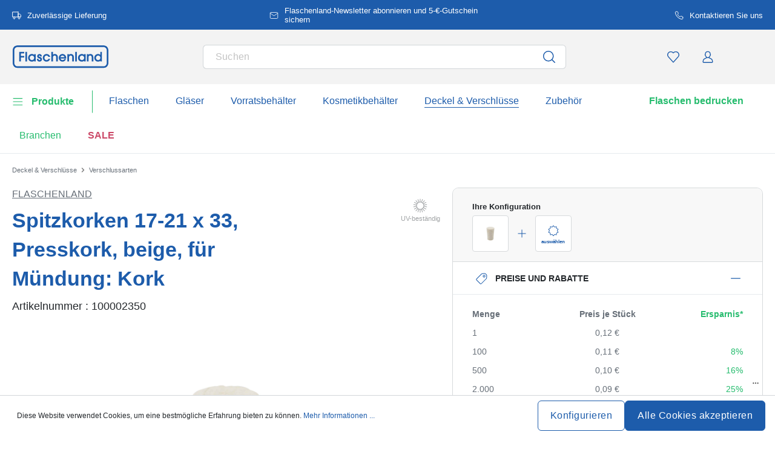

--- FILE ---
content_type: text/html; charset=UTF-8
request_url: https://www.flaschenland.de/spitzkorken-17-21-x-33-presskork-beige-fuer-muendung-kork-100002350
body_size: 74091
content:
<!DOCTYPE html><html lang="de" itemscope="itemscope" data-qa="product-details-page"><head><meta name="request-id" content="9bf3662a09626102-160532"><meta charset="utf-8"><link rel="preload" href="https://www.flaschenland.de/theme/66cd3edbbdaeec05b7237fff6b81894d/css/all.css?17627764621362207" as="style" /><link rel="preload" href="https://www.flaschenland.de/theme/66cd3edbbdaeec05b7237fff6b81894d/js/all.js?17627764621498664" as="script" /><script id="wbmTagMangerDefine" data-cfasync="false"> let gtmIsTrackingProductClicks = Boolean(1), gtmIsTrackingAddToWishlistClicks = Boolean(1), gtmContainerId ='GTM-5K6Q93C', hasSWConsentSupport = Boolean(Number(0)); window.wbmScriptIsSet = false; window.dataLayer = window.dataLayer || []; window.dataLayer.push({"event":"user","id":null}); </script><script id="wbmTagMangerDataLayer" data-cfasync="false"> window.dataLayer.push({ ecommerce: null }); window.dataLayer = window.dataLayer || []; window.dataLayer.push({"google_tag_params":{"ecomm_prodid":100002350,"ecomm_pagetype":"product"}}); var onEventDataLayer = JSON.parse('{"event":"view_item","ecommerce":{"value":0.12,"items":[{"item_category":"Flaschenland","price":0.12,"item_brand":"Flaschenland","item_id":"100002350","item_name":"Spitzkorken 17-21 x 33, Presskork, beige, f\u00fcr M\u00fcndung: Kork","item_variant":"Naturkork;Beige;Good"}],"currency":"EUR","price_shown_as":"gross"}}'); </script><script id="wbmTagManger" data-cfasync="false"> function getCookie(name) { var cookieMatch = document.cookie.match(name + '=(.*?)(;|$)'); return cookieMatch && decodeURI(cookieMatch[1]); } var gtmCookieSet = getCookie('wbm-tagmanager-enabled'); var googleTag = (function(w, d, s, l, i) { w[l] = w[l] || []; w[l].push({ 'gtm.start': new Date().getTime(), event: 'gtm.js' }); var f = d.getElementsByTagName(s)[0] , j = d.createElement(s) , dl = l !='dataLayer' ? '&l=' + l : ''; j.async = true; j.setAttribute('src', 'https://connect.flaschenland.de/tsolution?id=' + i + dl); f.parentNode.insertBefore(j, f); }); if (hasSWConsentSupport && gtmCookieSet === null) { window.wbmGoogleTagmanagerId = gtmContainerId; window.wbmScriptIsSet = false; window.googleTag = googleTag; } else { window.wbmScriptIsSet = true; googleTag(window, document, 'script', 'dataLayer', gtmContainerId); googleTag = null; } </script><script src="https://integrations.etrusted.com/applications/widget.js/v2" defer async></script><link rel="preconnect" href="https://dev.visualwebsiteoptimizer.com"/><script id='vwoCode'> window._vwo_code || (function () { var account_id = 924220, version = 2.1, settings_tolerance = 2000, hide_element ='body', hide_element_style ='opacity:0 !important;filter:alpha(opacity=0) !important;background:none !important;transition:none !important;', /* DO NOT EDIT BELOW THIS LINE */ f = false, w = window, d = document, v = d.querySelector('#vwoCode'), cK ='_vwo_' + account_id + '_settings', cc = {}; try { var c = JSON.parse(localStorage.getItem('_vwo_' + account_id + '_config')); cc = c && typeof c ==='object' ? c : {} } catch (e) { } var stT = cc.stT ==='session' ? w.sessionStorage : w.localStorage; code = { use_existing_jquery: function () { return typeof use_existing_jquery !=='undefined' ? use_existing_jquery : undefined }, library_tolerance: function () { return typeof library_tolerance !=='undefined' ? library_tolerance : undefined }, settings_tolerance: function () { return cc.sT || settings_tolerance }, hide_element_style: function () { return '{' + (cc.hES || hide_element_style) + '}' }, hide_element: function () { if (performance.getEntriesByName('first-contentful-paint')[0]) { return '' } return typeof cc.hE ==='string' ? cc.hE : hide_element }, getVersion: function () { return version }, finish: function (e) { if (!f) { f = true; var t = d.getElementById('_vis_opt_path_hides'); if (t) t.parentNode.removeChild(t); if (e) (new Image).src ='https://dev.visualwebsiteoptimizer.com/ee.gif?a=' + account_id + e } }, finished: function () { return f }, addScript: function (e) { var t = d.createElement('script'); t.type ='text/javascript'; if (e.src) { t.src = e.src } else { t.text = e.text } d.getElementsByTagName('head')[0].appendChild(t) }, load: function (e, t) { var i = this.getSettings(), n = d.createElement('script'), r = this; t = t || {}; if (i) { n.textContent = i; d.getElementsByTagName('head')[0].appendChild(n); if (!w.VWO || VWO.caE) { stT.removeItem(cK); r.load(e) } } else { var o = new XMLHttpRequest; o.open('GET', e, true); o.withCredentials = !t.dSC; o.responseType = t.responseType || 'text'; o.onload = function () { if (t.onloadCb) { return t.onloadCb(o, e) } if (o.status === 200) { _vwo_code.addScript({text: o.responseText}) } else { _vwo_code.finish('&e=loading_failure:' + e) } }; o.onerror = function () { if (t.onerrorCb) { return t.onerrorCb(e) } _vwo_code.finish('&e=loading_failure:' + e) }; o.send() } }, getSettings: function () { try { var e = stT.getItem(cK); if (!e) { return } e = JSON.parse(e); if (Date.now() > e.e) { stT.removeItem(cK); return } return e.s } catch (e) { return } }, init: function () { if (d.URL.indexOf('__vwo_disable__') > -1) return; var e = this.settings_tolerance(); w._vwo_settings_timer = setTimeout(function () { _vwo_code.finish(); stT.removeItem(cK) }, e); var t; if (this.hide_element() !=='body') { t = d.createElement('style'); var i = this.hide_element(), n = i ? i + this.hide_element_style() : '', r = d.getElementsByTagName('head')[0]; t.setAttribute('id', '_vis_opt_path_hides'); v && t.setAttribute('nonce', v.nonce); t.setAttribute('type', 'text/css'); if (t.styleSheet) t.styleSheet.cssText = n; else t.appendChild(d.createTextNode(n)); r.appendChild(t) } else { t = d.getElementsByTagName('head')[0]; var n = d.createElement('div'); n.style.cssText ='z-index: 2147483647 !important;position: fixed !important;left: 0 !important;top: 0 !important;width: 100% !important;height: 100% !important;background: white !important;'; n.setAttribute('id', '_vis_opt_path_hides'); n.classList.add('_vis_hide_layer'); t.parentNode.insertBefore(n, t.nextSibling) } var o ='https://dev.visualwebsiteoptimizer.com/j.php?a=' + account_id + '&u=' + encodeURIComponent(d.URL) + '&vn=' + version; if (w.location.search.indexOf('_vwo_xhr') !== -1) { this.addScript({src: o}) } else { this.load(o + '&x=true') } } }; w._vwo_code = code; code.init(); })(); </script><meta name="viewport" content="width=device-width, initial-scale=1, shrink-to-fit=no"><meta name="author" content=""/><meta name="robots" content="index,follow"/><meta name="revisit-after" content="15 days"/><meta name="keywords" content=""/><meta name="description" content="Der beige Spitzkorken aus hochwertigem Presskork ist speziell für runde Flaschen mit Kork-Mündung entwickelt. Er gewährleistet einen sicheren, dichten Verschluss, der den Inhalt zuverlässig vor dem Austreten schützt und die Frische bewahrt. Durch seine p…"/><link rel="alternate" hreflang="de-CH" href="https://www.flaschenland.ch/spitzkorken-17-21-x-33-presskork-beige-fuer-muendung-kork-100002350"><link rel="alternate" hreflang="de-AT" href="https://www.flaschenland.at/spitzkorken-17-21-x-33-presskork-beige-fuer-muendung-kork-100002350"><link rel="alternate" hreflang="de-DE" href="https://www.flaschenland.de/spitzkorken-17-21-x-33-presskork-beige-fuer-muendung-kork-100002350"><link rel="alternate" hreflang="de-LI" href="https://www.flaschenland.li/spitzkorken-17-21-x-33-presskork-beige-fuer-muendung-kork-100002350"><meta property="og:type" content="product"/><meta property="og:site_name" content="flaschenland.de"/><meta property="og:url" content="https://www.flaschenland.de/spitzkorken-17-21-x-33-presskork-beige-fuer-muendung-kork-100002350"/><meta property="og:title" content="Spitzkorken 17-21 x 33, Presskork, beige, für Mündung: Kork | Good | Naturkork | Beige | 100002350"/><meta property="og:description" content="Der beige Spitzkorken aus hochwertigem Presskork ist speziell für runde Flaschen mit Kork-Mündung entwickelt. Er gewährleistet einen sicheren, dichten Verschluss, der den Inhalt zuverlässig vor dem Austreten schützt und die Frische bewahrt. Durch seine p…"/><meta property="og:image" content="https://www.flaschenland.de/media/67/6c/dd/1767924118/10000235-pointed-cork-17–21x33-pressed-cork-beige-for-opening-cork-1.jpg"/><meta property="product:brand" content="Flaschenland"/><meta property="product:price:amount" content="0.08"/><meta property="product:price:currency" content="EUR"/><meta property="product:product_link" content="https://www.flaschenland.de/spitzkorken-17-21-x-33-presskork-beige-fuer-muendung-kork-100002350"/><meta name="twitter:card" content="product"/><meta name="twitter:site" content="flaschenland.de"/><meta property="twitter:title" content="Spitzkorken 17-21 x 33, Presskork, beige, für Mündung: Kork | Good | Naturkork | Beige | 100002350"/><meta property="twitter:description" content="Der beige Spitzkorken aus hochwertigem Presskork ist speziell für runde Flaschen mit Kork-Mündung entwickelt. Er gewährleistet einen sicheren, dichten Verschluss, der den Inhalt zuverlässig vor dem Austreten schützt und die Frische bewahrt. Durch seine p…"/><meta property="twitter:image" content="https://www.flaschenland.de/media/67/6c/dd/1767924118/10000235-pointed-cork-17–21x33-pressed-cork-beige-for-opening-cork-1.jpg"/><meta content="flaschenland.de"/><meta content=""/><meta content="false"/><meta content="https://www.flaschenland.de/media/45/10/17/1739202520/demostore-logo_(1).png"/><script type="application/ld+json"> [{"@context":"https:\/\/schema.org\/","@type":"Product","name":"Spitzkorken 17-21 x 33, Presskork, beige, f\u00fcr M\u00fcndung: Kork","description":"Der beige Spitzkorken aus hochwertigem Presskork ist speziell f\u00fcr runde Flaschen mit Kork-M\u00fcndung entwickelt. Er gew\u00e4hrleistet einen sicheren, dichten Verschluss, der den Inhalt zuverl\u00e4ssig vor dem Austreten sch\u00fctzt und die Frische bewahrt. Durch seine pr\u00e4zise Passform und das nat\u00fcrliche Material bietet er eine langlebige und funktionale L\u00f6sung f\u00fcr die sichere Aufbewahrung von Fl\u00fcssigkeiten.","sku":"100002350","mpn":"100002350","brand":{"@type":"Brand","name":"Flaschenland"},"image":["https:\/\/www.flaschenland.de\/media\/67\/6c\/dd\/1767924118\/10000235-pointed-cork-17\u201321x33-pressed-cork-beige-for-opening-cork-1.jpg","https:\/\/www.flaschenland.de\/media\/41\/cc\/32\/1763768247\/10000235-pointed-cork-17\u201321x33-pressed-cork-beige-for-opening-cork-3.jpg","https:\/\/www.flaschenland.de\/media\/31\/7b\/5d\/1767924117\/10000235-pointed-cork-17\u201321x33-pressed-cork-beige-for-opening-cork-5.jpg"],"offers":[{"@type":"Offer","availability":"https:\/\/schema.org\/InStock","itemCondition":"https:\/\/schema.org\/NewCondition","priceCurrency":"EUR","priceValidUntil":"2026-01-31","seller":{"@type":"Organization","name":"Flaschenland GmbH"},"url":"https:\/\/www.flaschenland.de\/spitzkorken-17-21-x-33-presskork-beige-fuer-muendung-kork-100002350","price":0.12,"eligibleQuantity":{"@type":"QuantitativeValue","value":1}}],"category":"Korken & Stopfen > Flaschenland","gtin13":"4251898301311","additionalProperty":[{"@type":"PropertyValue","name":"Form - Grundfl\u00e4che","value":"rund"},{"@type":"PropertyValue","name":"Durchmesser - Au\u00dfen","value":"21"},{"@type":"PropertyValue","name":"Herstellungsland","value":"Portugal"},{"@type":"PropertyValue","name":"M\u00fcndungsgr\u00f6\u00dfe","value":"\u2300 17\u201321\u00d733 mm"},{"@type":"PropertyValue","name":"Hersteller","value":"Flaschenland GmbH, Am Kirchenwald 1, 56235 Ransbach-Baumbach, gpsr@flaschenland.de"}],"material":"Naturkork","height":{"@type":"QuantitativeValue","value":33.0,"unitCode":"MMT"},"color":"Beige","weight":{"@type":"QuantitativeValue","value":1.0,"unitCode":"GRM"},"isAccessoryOrSparePartFor":[{"@type":"Product","sku":"100001680","name":"500 ml Glasflasche 'Saxophon', M\u00fcndung: Kork","url":"https:\/\/www.flaschenland.de\/500-ml-glasflasche-saxophon-muendung-kork-100001680"},{"@type":"Product","sku":"100001690","name":"200 ml Glasflasche 'Cocolores', quadratisch, M\u00fcndung: Kork","url":"https:\/\/www.flaschenland.de\/200-ml-glasflasche-cocolores-quadratisch-muendung-kork-100001690"},{"@type":"Product","sku":"100002510","name":"350 ml Glasflasche 'Opera', Motiv: Herzlich Willkommen, M\u00fcndung: Kork","url":"https:\/\/www.flaschenland.de\/detail\/04b338ec62fd4c078e881baa73915f7e"},{"@type":"Product","sku":"100002550","name":"350 ml Glasflasche 'Opera', Motiv: Norden, M\u00fcndung: Kork","url":"https:\/\/www.flaschenland.de\/350-ml-glasflasche-opera-motiv-norden-muendung-kork-100002550"},{"@type":"Product","sku":"100002580","name":"350 ml Glasflasche 'Opera', Motiv: Gutschein, M\u00fcndung: Kork","url":"https:\/\/www.flaschenland.de\/detail\/29286b80fa854d01888cb3eefc192816"},{"@type":"Product","sku":"100002590","name":"350 ml Glasflasche 'Opera', Motiv: K\u00f6lsch, M\u00fcndung: Kork","url":"https:\/\/www.flaschenland.de\/detail\/81c17179f35e437791d2f19ef3a2c704"},{"@type":"Product","sku":"100002620","name":"350 ml Glasflasche 'Opera', Motiv: Mosel, M\u00fcndung: Kork","url":"https:\/\/www.flaschenland.de\/350-ml-glasflasche-opera-motiv-mosel-muendung-kork-100002620"},{"@type":"Product","sku":"100002740","name":"350 ml Glasflasche 'Opera', Motiv: Fisch, M\u00fcndung: Kork","url":"https:\/\/www.flaschenland.de\/detail\/a81a9251a33847888d07b455a173d31e"},{"@type":"Product","sku":"100002750","name":"500 ml Glasflasche 'Opera', Motiv: Zur Geburt - rosa, M\u00fcndung: Kork","url":"https:\/\/www.flaschenland.de\/detail\/1f7b3e5082644c43a76f4f0d48df63ae"},{"@type":"Product","sku":"100002820","name":"500 ml Glasflasche 'Opera', Motiv: Hochzeitspaar, M\u00fcndung: Kork","url":"https:\/\/www.flaschenland.de\/detail\/87ae2d0e05b3439e993390bab4d163e9"},{"@type":"Product","sku":"100002830","name":"500 ml Glasflasche 'Opera', Motiv: Gutschein, M\u00fcndung: Kork","url":"https:\/\/www.flaschenland.de\/500-ml-glasflasche-opera-motiv-gutschein-muendung-kork-100002830"},{"@type":"Product","sku":"100002880","name":"500 ml Glasflasche 'Opera', Motiv: Herzlich Willkommen, M\u00fcndung: Kork","url":"https:\/\/www.flaschenland.de\/detail\/904b11c64a754fdd8e546d860e0e1176"},{"@type":"Product","sku":"100002900","name":"500 ml Glasflasche 'Opera', Motiv: Widder, M\u00fcndung: Kork","url":"https:\/\/www.flaschenland.de\/detail\/d70a273db3bf491eb73c7ceb8684dc52"},{"@type":"Product","sku":"100002910","name":"500 ml Glasflasche 'Opera', Motiv: Stier, M\u00fcndung: Kork","url":"https:\/\/www.flaschenland.de\/detail\/d270ff754d11486e8f3c6014fdcec3d3"},{"@type":"Product","sku":"100002960","name":"500 ml Glasflasche 'Opera', Motiv: Waage, M\u00fcndung: Kork","url":"https:\/\/www.flaschenland.de\/detail\/d932227b4fbf436bb19d04bebc0a783a"},{"@type":"Product","sku":"100002990","name":"500 ml Glasflasche 'Opera', Motiv: Steinbock, M\u00fcndung: Kork","url":"https:\/\/www.flaschenland.de\/detail\/7ab2799a48f044f89558c0091ae89b81"},{"@type":"Product","sku":"100003030","name":"500 ml Glasflasche 'Opera', Motiv: Goldene Hochzeit, M\u00fcndung: Kork","url":"https:\/\/www.flaschenland.de\/detail\/48164cf755184694a267cc568b557ce3"},{"@type":"Product","sku":"100003270","name":"200 ml Glasflasche 'Zamba', M\u00fcndung: Kork","url":"https:\/\/www.flaschenland.de\/detail\/983c695da2914dc29f1a07d20654a325"},{"@type":"Product","sku":"100003280","name":"375 ml Glasflasche 'Maximo', M\u00fcndung: Kork","url":"https:\/\/www.flaschenland.de\/375-ml-glasflasche-maximo-muendung-kork-100003280"},{"@type":"Product","sku":"100003310","name":"500 ml Glasflasche 'Gitarre', M\u00fcndung: Kork","url":"https:\/\/www.flaschenland.de\/500-ml-glasflasche-gitarre-muendung-kork-100003310"},{"@type":"Product","sku":"100003660","name":"500 ml Glasflasche 'Bordeaux', M\u00fcndung: Kork","url":"https:\/\/www.flaschenland.de\/500-ml-glasflasche-bordeaux-muendung-kork-100003660"},{"@type":"Product","sku":"100003690","name":"200 ml Glasflasche 'Nepera', M\u00fcndung: Kork","url":"https:\/\/www.flaschenland.de\/200-ml-glasflasche-nepera-muendung-kork-100003690"},{"@type":"Product","sku":"100003820","name":"500 ml Glasflasche Maximo bedruckt 'Karneval', M\u00fcndung: Kork","url":"https:\/\/www.flaschenland.de\/500-ml-glasflasche-maximo-bedruckt-karneval-muendung-kork-100003820"},{"@type":"Product","sku":"100004820","name":"200 ml Glasflasche 'Roma', quadratisch, M\u00fcndung: Kork","url":"https:\/\/www.flaschenland.de\/200-ml-glasflasche-roma-quadratisch-muendung-kork-100004820"},{"@type":"Product","sku":"100004890","name":"500 ml Glasflasche 'Opera', Motiv: Sterne, M\u00fcndung: Kork","url":"https:\/\/www.flaschenland.de\/500-ml-glasflasche-opera-motiv-sterne-muendung-kork-100004890"},{"@type":"Product","sku":"100005280","name":"500 ml Glasflasche 'Opera', Motiv: Mittelalter, M\u00fcndung: Kork","url":"https:\/\/www.flaschenland.de\/500-ml-glasflasche-opera-motiv-mittelalter-muendung-kork-100005280"},{"@type":"Product","sku":"100005290","name":"500 ml Glasflasche 'Opera', Motiv: Kegel, M\u00fcndung: Kork","url":"https:\/\/www.flaschenland.de\/detail\/141d2f2bafe54f9da4219ae1818a35b4"},{"@type":"Product","sku":"100005350","name":"500 ml Glasflasche 'Opera', Motiv: Frohe Ostern, M\u00fcndung: Kork","url":"https:\/\/www.flaschenland.de\/500-ml-glasflasche-opera-motiv-frohe-ostern-muendung-kork-100005350"},{"@type":"Product","sku":"100005370","name":"500 ml Glasflasche 'Opera', Motiv: Colonia, M\u00fcndung: Kork","url":"https:\/\/www.flaschenland.de\/detail\/56aa4d41fe06422ea2c309eebfeafcf4"},{"@type":"Product","sku":"100005430","name":"500 ml Glasflasche 'Titano', M\u00fcndung: Kork","url":"https:\/\/www.flaschenland.de\/500-ml-glasflasche-titano-muendung-kork-100005430"},{"@type":"Product","sku":"100005460","name":"500 ml Glasflasche 'Maximo', M\u00fcndung: Kork","url":"https:\/\/www.flaschenland.de\/500-ml-glasflasche-maximo-muendung-kork-100005460"},{"@type":"Product","sku":"100005500","name":"500 ml Glasflasche 'Opera', Motiv: Pferde, M\u00fcndung: Kork","url":"https:\/\/www.flaschenland.de\/detail\/b6ccb9fc4fd84414884f98f2578ff6ae"},{"@type":"Product","sku":"100005510","name":"200 ml Glasflasche 'Opera', Motiv: Pflaume, M\u00fcndung: Kork","url":"https:\/\/www.flaschenland.de\/detail\/4601692f8d8f4320af8906dcf4619239"},{"@type":"Product","sku":"100005520","name":"500 ml Glasflasche 'Opera', Motiv: Birne, M\u00fcndung: Kork","url":"https:\/\/www.flaschenland.de\/detail\/c5603d10e6e14302a77ecf0274e44234"},{"@type":"Product","sku":"100005530","name":"200 ml Glasflasche 'Opera', Motiv: Mirabelle, M\u00fcndung: Kork","url":"https:\/\/www.flaschenland.de\/detail\/2e3b16d4198a412da857fe8a75422b0c"},{"@type":"Product","sku":"100005550","name":"200 ml Glasflasche 'Opera', Motiv: Kirsche, M\u00fcndung: Kork","url":"https:\/\/www.flaschenland.de\/detail\/92c217a0220240c5aca678a47e86f8ac"},{"@type":"Product","sku":"100005570","name":"200 ml Glasflasche 'Opera', Motiv: Apfel, M\u00fcndung: Kork","url":"https:\/\/www.flaschenland.de\/detail\/b0da3dddeef64f2896ce2210a9c1b6fb"},{"@type":"Product","sku":"100005580","name":"500 ml Glasflasche 'Opera', Motiv: Holunder, M\u00fcndung: Kork","url":"https:\/\/www.flaschenland.de\/detail\/9e6218b4f54246d28b286797e0b16e2c"},{"@type":"Product","sku":"100005590","name":"200 ml Glasflasche 'Opera', Motiv: Birne, M\u00fcndung: Kork","url":"https:\/\/www.flaschenland.de\/detail\/ebe84e07234947faa5584f72587f3769"},{"@type":"Product","sku":"100005600","name":"500 ml Glasflasche 'Opera', Motiv: Mirabelle, M\u00fcndung: Kork","url":"https:\/\/www.flaschenland.de\/detail\/0812c6d9bf7c4b2a9704ca603f5f38cb"},{"@type":"Product","sku":"100005680","name":"500 ml Glasflasche 'Opera', Motiv: Himbeere, M\u00fcndung: Kork","url":"https:\/\/www.flaschenland.de\/detail\/aeadcdfc3d6142b3b385b7d203fd22e9"},{"@type":"Product","sku":"100005690","name":"500 ml Glasflasche 'Opera', Motiv: Kirsche, M\u00fcndung: Kork","url":"https:\/\/www.flaschenland.de\/detail\/d930f8df16184740b533823155983ea2"},{"@type":"Product","sku":"100005700","name":"500 ml Glasflasche 'Opera', Motiv: Johannisbeere, M\u00fcndung: Kork","url":"https:\/\/www.flaschenland.de\/detail\/939229e6e9884bef9f4b594d77134308"},{"@type":"Product","sku":"100005710","name":"500 ml Glasflasche 'Opera', Motiv: Erdbeere, M\u00fcndung: Kork","url":"https:\/\/www.flaschenland.de\/detail\/ea16519d1bdb47bb839a761e7d178097"},{"@type":"Product","sku":"100005720","name":"500 ml Glasflasche 'Opera', Motiv: Vaterunser, M\u00fcndung: Kork","url":"https:\/\/www.flaschenland.de\/detail\/c5af9e052423496a9b2ea3784a546f6c"},{"@type":"Product","sku":"100005910","name":"500 ml Glasflasche 'Opera', Motiv: Westerwald, M\u00fcndung: Kork","url":"https:\/\/www.flaschenland.de\/500-ml-glasflasche-opera-motiv-westerwald-muendung-kork-100005910"},{"@type":"Product","sku":"100006220","name":"500 ml Glasflasche 'Opera', Motiv: Geburtstagsflasche, M\u00fcndung: Kork","url":"https:\/\/www.flaschenland.de\/500-ml-glasflasche-opera-motiv-geburtstagsflasche-muendung-kork-100006220"},{"@type":"Product","sku":"100006240","name":"500 ml Glasflasche 'Opera', Motiv: 80 Jahre, M\u00fcndung: Kork","url":"https:\/\/www.flaschenland.de\/detail\/6446b712dd6c4f8e86ef370cbb66c1b3"},{"@type":"Product","sku":"100006250","name":"500 ml Glasflasche 'Opera', Motiv: 70 Jahre, M\u00fcndung: Kork","url":"https:\/\/www.flaschenland.de\/detail\/9470bc7a2041423cbbe6dd4acba49697"},{"@type":"Product","sku":"100006300","name":"500 ml Glasflasche 'Opera', Motiv: Katzen, M\u00fcndung: Kork","url":"https:\/\/www.flaschenland.de\/500-ml-glasflasche-opera-motiv-katzen-muendung-kork-100006300"},{"@type":"Product","sku":"100006310","name":"500 ml Glasflasche 'Opera', Motiv: Viel Gl\u00fcck, M\u00fcndung: Kork","url":"https:\/\/www.flaschenland.de\/detail\/382b6d89112241618a39fb8a971769d8"},{"@type":"Product","sku":"100006330","name":"500 ml Glasflasche 'Opera', Motiv: Fu\u00dfballspieler, M\u00fcndung: Kork","url":"https:\/\/www.flaschenland.de\/500-ml-glasflasche-opera-motiv-fussballspieler-muendung-kork-100006330"},{"@type":"Product","sku":"100006340","name":"500 ml Glasflasche 'Opera', Motiv: Brieftaube, M\u00fcndung: Kork","url":"https:\/\/www.flaschenland.de\/detail\/3db6d8d4a9034e5fb3346f2ff8174ee2"},{"@type":"Product","sku":"100006350","name":"500 ml Glasflasche 'Opera', Motiv: Motorradfahrer, M\u00fcndung: Kork","url":"https:\/\/www.flaschenland.de\/detail\/9b90700171c944918ca8772978c21e02"},{"@type":"Product","sku":"100006420","name":"250 ml Glasflasche 'Maximo', M\u00fcndung: Kork","url":"https:\/\/www.flaschenland.de\/250-ml-glasflasche-maximo-muendung-kork-100006420"},{"@type":"Product","sku":"100006510","name":"375 ml Glasflasche 'Sweethearts', rechteckig, royalblau, M\u00fcndung: Kork","url":"https:\/\/www.flaschenland.de\/375-ml-glasflasche-sweethearts-rechteckig-royalblau-muendung-kork-100006510"},{"@type":"Product","sku":"100006540","name":"500 ml Glasflasche 'Opera', Motiv: Alles Gute, M\u00fcndung: Kork","url":"https:\/\/www.flaschenland.de\/detail\/03076b14dce049dcb728dfd59cd4f066"},{"@type":"Product","sku":"100006570","name":"500 ml Glasflasche 'Opera', Motiv: Klekse, M\u00fcndung: Kork","url":"https:\/\/www.flaschenland.de\/detail\/57512f335d7144ac94521601d28551ed"},{"@type":"Product","sku":"100006580","name":"350 ml Glasflasche 'Opera', Motiv: Apfelbaum, M\u00fcndung: Kork","url":"https:\/\/www.flaschenland.de\/350-ml-glasflasche-opera-motiv-apfelbaum-muendung-kork-100006580"},{"@type":"Product","sku":"100006590","name":"350 ml Glasflasche 'Opera', Motiv: Birnen, M\u00fcndung: Kork","url":"https:\/\/www.flaschenland.de\/detail\/0bf44721416f4bda8fd2c9046e639b0f"},{"@type":"Product","sku":"100006610","name":"350 ml Glasflasche 'Opera', Motiv: Johannisbeeren, M\u00fcndung: Kork","url":"https:\/\/www.flaschenland.de\/detail\/da6c2404e7ae42ca92d2e21ae0b806ee"},{"@type":"Product","sku":"100006620","name":"350 ml Glasflasche 'Opera', Motiv: Kirschen, M\u00fcndung: Kork","url":"https:\/\/www.flaschenland.de\/detail\/1914d3cbbae9475fa4926e3ed2a28eee"},{"@type":"Product","sku":"100006630","name":"350 ml Glasflasche 'Opera', Motiv: Mirabellen, M\u00fcndung: Kork","url":"https:\/\/www.flaschenland.de\/350-ml-glasflasche-opera-motiv-mirabellen-muendung-kork-100006630"},{"@type":"Product","sku":"100006730","name":"350 ml Glasflasche 'Opera', Motiv: Holunder, M\u00fcndung: Kork","url":"https:\/\/www.flaschenland.de\/350-ml-glasflasche-opera-motiv-holunder-muendung-kork-100006730"},{"@type":"Product","sku":"100006740","name":"350 ml Glasflasche 'Opera', Motiv: Erdbeeren, M\u00fcndung: Kork","url":"https:\/\/www.flaschenland.de\/detail\/708dc692687b4f11a9fd1d9bbd067b38"},{"@type":"Product","sku":"100007250","name":"500 ml Glasflasche 'Riva', rautenf\u00f6rmig, M\u00fcndung: Kork","url":"https:\/\/www.flaschenland.de\/500-ml-glasflasche-riva-rautenfoermig-muendung-kork-100007250"},{"@type":"Product","sku":"100009760","name":"500 ml Glasflasche 'Opera', Motiv: Kartenspiel, M\u00fcndung: Kork","url":"https:\/\/www.flaschenland.de\/detail\/50780f9e30994813be31887646d148ac"},{"@type":"Product","sku":"100010250","name":"500 ml Glasflasche 'Opera', Motiv: Eierlik\u00f6r, M\u00fcndung: Kork","url":"https:\/\/www.flaschenland.de\/500-ml-glasflasche-opera-motiv-eierlikoer-muendung-kork-100010250"},{"@type":"Product","sku":"100010260","name":"500 ml Glasflasche 'Opera', Motiv: Zur Geburt - blau, M\u00fcndung: Kork","url":"https:\/\/www.flaschenland.de\/detail\/d7bd370fed70426faf0ae11c0fa462bb"},{"@type":"Product","sku":"100010370","name":"500 ml Glasflasche 'Opera', Motiv: Bauernhof, M\u00fcndung: Kork","url":"https:\/\/www.flaschenland.de\/detail\/bfe88f8f578b47f4a1e004fad7493e29"},{"@type":"Product","sku":"100010380","name":"500 ml Glasflasche 'Opera', Motiv: Dreiecke, M\u00fcndung: Kork","url":"https:\/\/www.flaschenland.de\/detail\/c022aecbd21f41e8a9ad4a23f01c45a2"},{"@type":"Product","sku":"100010390","name":"500 ml Glasflasche 'Opera', Motiv: Punkte, M\u00fcndung: Kork","url":"https:\/\/www.flaschenland.de\/500-ml-glasflasche-opera-motiv-punkte-muendung-kork-100010390"},{"@type":"Product","sku":"100010420","name":"500 ml Glasflasche 'Opera', Motiv: J\u00e4ger, M\u00fcndung: Kork","url":"https:\/\/www.flaschenland.de\/500-ml-glasflasche-opera-motiv-jaeger-muendung-kork-100010420"},{"@type":"Product","sku":"100010500","name":"500 ml Glasflasche 'Opera', Motiv: Feuerwerk, M\u00fcndung: Kork","url":"https:\/\/www.flaschenland.de\/500-ml-glasflasche-opera-motiv-feuerwerk-muendung-kork-100010500"},{"@type":"Product","sku":"100010510","name":"500 ml Glasflasche 'Opera', Motiv: Geschenke, M\u00fcndung: Kork","url":"https:\/\/www.flaschenland.de\/detail\/b4d1b0e0fddb4b5fa8e31cafcf3db64e"},{"@type":"Product","sku":"100010520","name":"500 ml Glasflasche 'Opera', Motiv: Weihnachten in der Welt, M\u00fcndung: Kork","url":"https:\/\/www.flaschenland.de\/500-ml-glasflasche-opera-motiv-weihnachten-in-der-welt-muendung-kork-100010520"},{"@type":"Product","sku":"100010530","name":"500 ml Glasflasche 'Opera', Motiv: Weihnachtsgru\u00df, M\u00fcndung: Kork","url":"https:\/\/www.flaschenland.de\/500-ml-glasflasche-opera-motiv-weihnachtsgruss-muendung-kork-100010530"},{"@type":"Product","sku":"100010540","name":"500 ml Glasflasche 'Opera', Motiv: Frohe Weihnachten, M\u00fcndung: Kork","url":"https:\/\/www.flaschenland.de\/500-ml-glasflasche-opera-motiv-frohe-weihnachten-muendung-kork-100010540"},{"@type":"Product","sku":"100010550","name":"500 ml Glasflasche 'Opera', Motiv: Silbersterne, M\u00fcndung: Kork","url":"https:\/\/www.flaschenland.de\/500-ml-glasflasche-opera-motiv-silbersterne-muendung-kork-100010550"},{"@type":"Product","sku":"100010560","name":"500 ml Glasflasche 'Opera', Motiv: Schneeflocken, M\u00fcndung: Kork","url":"https:\/\/www.flaschenland.de\/500-ml-glasflasche-opera-motiv-schneeflocken-muendung-kork-100010560"},{"@type":"Product","sku":"100010570","name":"500 ml Glasflasche 'Opera', Motiv: Weihnachtsidylle, M\u00fcndung: Kork","url":"https:\/\/www.flaschenland.de\/500-ml-glasflasche-opera-motiv-weihnachtsidylle-muendung-kork-100010570"},{"@type":"Product","sku":"100010590","name":"500 ml Glasflasche 'Opera', Motiv: Goldene Weihnachten, M\u00fcndung: Kork","url":"https:\/\/www.flaschenland.de\/detail\/0e74343ce4bd43acb9e21c135195300a"},{"@type":"Product","sku":"100010600","name":"500 ml Glasflasche 'Opera', Motiv: Wei\u00dfe Weihnachten, M\u00fcndung: Kork","url":"https:\/\/www.flaschenland.de\/500-ml-glasflasche-opera-motiv-weisse-weihnachten-muendung-kork-100010600"},{"@type":"Product","sku":"100010610","name":"500 ml Glasflasche 'Opera', Motiv: Klassische Weihnacht, M\u00fcndung: Kork","url":"https:\/\/www.flaschenland.de\/500-ml-glasflasche-opera-motiv-klassische-weihnacht-muendung-kork-100010610"},{"@type":"Product","sku":"100010620","name":"500 ml Glasflasche 'Opera', Motiv: Rentierzauber, M\u00fcndung: Kork","url":"https:\/\/www.flaschenland.de\/detail\/c17f536cd89d4b96a93f7f06e745ad92"},{"@type":"Product","sku":"100010810","name":"500 ml Glasflasche 'Opera', Motiv: Wintertraum-Bianco, M\u00fcndung: Kork","url":"https:\/\/www.flaschenland.de\/500-ml-glasflasche-opera-motiv-wintertraum-bianco-muendung-kork-100010810"},{"@type":"Product","sku":"100010880","name":"500 ml Glasflasche 'Opera', Motiv: Tannenbaum, M\u00fcndung: Kork","url":"https:\/\/www.flaschenland.de\/detail\/7338c17f2c864122a30ce2d91e2a08c1"},{"@type":"Product","sku":"100010890","name":"500 ml Glasflasche 'Opera', Motiv: Festliche Schleife, M\u00fcndung: Kork","url":"https:\/\/www.flaschenland.de\/detail\/1f22f543e2ae424e9f7e14215b65fead"},{"@type":"Product","sku":"100010900","name":"500 ml Glasflasche 'Opera', Motiv: Goldsterne, M\u00fcndung: Kork","url":"https:\/\/www.flaschenland.de\/500-ml-glasflasche-opera-motiv-goldsterne-muendung-kork-100010900"},{"@type":"Product","sku":"100011080","name":"500 ml Glasflasche 'Opera', Motiv: Schneemannflasche, M\u00fcndung: Kork","url":"https:\/\/www.flaschenland.de\/500-ml-glasflasche-opera-motiv-schneemannflasche-muendung-kork-100011080"},{"@type":"Product","sku":"100011180","name":"500 ml Glasflasche 'Opera', Motiv: Leuctturm, M\u00fcndung: Kork","url":"https:\/\/www.flaschenland.de\/detail\/5b76a87305aa4feea867efda08655f48"},{"@type":"Product","sku":"100011190","name":"500 ml Glasflasche 'Opera', Motiv: Bienen, M\u00fcndung: Kork","url":"https:\/\/www.flaschenland.de\/500-ml-glasflasche-opera-motiv-bienen-muendung-kork-100011190"},{"@type":"Product","sku":"100011390","name":"500 ml Glasflasche Apotheker, M\u00fcndung: Kork","url":"https:\/\/www.flaschenland.de\/500-ml-glasflasche-apotheker-muendung-kork-100011390"},{"@type":"Product","sku":"100011400","name":"500 ml Glasflasche Maximo bedruckt 'Adventskalender', M\u00fcndung: Kork","url":"https:\/\/www.flaschenland.de\/500-ml-glasflasche-maximo-bedruckt-adventskalender-muendung-kork-100011400"},{"@type":"Product","sku":"100011920","name":"200 ml Glasflasche Apotheker, M\u00fcndung: Kork","url":"https:\/\/www.flaschenland.de\/200-ml-glasflasche-apotheker-muendung-kork-100011920"},{"@type":"Product","sku":"100012000","name":"500 ml Glasflasche 'Opera', Motiv: Kaninchen, M\u00fcndung: Kork","url":"https:\/\/www.flaschenland.de\/500-ml-glasflasche-opera-motiv-kaninchen-muendung-kork-100012000"},{"@type":"Product","sku":"100012360","name":"500 ml Glasflasche 'Opera', Motiv: Trucker, M\u00fcndung: Kork","url":"https:\/\/www.flaschenland.de\/detail\/afcbe8f065d843b9b35fd117d4c224ac"},{"@type":"Product","sku":"100012620","name":"250 ml Glasflasche 'Christiano', M\u00fcndung: Kork","url":"https:\/\/www.flaschenland.de\/250-ml-glasflasche-christiano-muendung-kork-100012620"},{"@type":"Product","sku":"100012640","name":"350 ml Glasflasche 'Opera Weihnachts-Relief', M\u00fcndung: Kork","url":"https:\/\/www.flaschenland.de\/detail\/18d0d18d53134da986212f7997426f82"},{"@type":"Product","sku":"100012660","name":"500 ml Glasflasche 'Opera', Motiv: Segler, M\u00fcndung: Kork","url":"https:\/\/www.flaschenland.de\/detail\/262c3f4d9a234c988ef193d24e80133d"},{"@type":"Product","sku":"100013160","name":"200 ml Glasflasche 'Platina', M\u00fcndung: Kork","url":"https:\/\/www.flaschenland.de\/200-ml-glasflasche-platina-muendung-kork-100013160"},{"@type":"Product","sku":"100013230","name":"200 ml Glasflasche 'Kleeblatt', M\u00fcndung: Kork","url":"https:\/\/www.flaschenland.de\/200-ml-glasflasche-kleeblatt-muendung-kork-100013230"},{"@type":"Product","sku":"100013290","name":"500 ml Glasflasche 'Opera', Motiv: Pflaume, M\u00fcndung: Kork","url":"https:\/\/www.flaschenland.de\/500-ml-glasflasche-opera-motiv-pflaume-muendung-kork-100013290"},{"@type":"Product","sku":"100013300","name":"500 ml Glasflasche 'Opera', Motiv: Brombeere, M\u00fcndung: Kork","url":"https:\/\/www.flaschenland.de\/detail\/e9740a8f51454c64be82b05e9f1d595f"},{"@type":"Product","sku":"100013310","name":"500 ml Glasflasche 'Opera', Motiv: Traube, M\u00fcndung: Kork","url":"https:\/\/www.flaschenland.de\/500-ml-glasflasche-opera-motiv-traube-muendung-kork-100013310"},{"@type":"Product","sku":"100013320","name":"500 ml Glasflasche 'Opera', Motiv: Schlehe, M\u00fcndung: Kork","url":"https:\/\/www.flaschenland.de\/detail\/57a6045f2edd48d08385d105c62d155d"},{"@type":"Product","sku":"100014600","name":"250 ml Glasflasche 'Rene', quadratisch, M\u00fcndung: Kork","url":"https:\/\/www.flaschenland.de\/250-ml-glasflasche-rene-quadratisch-muendung-kork-100014600"},{"@type":"Product","sku":"100014800","name":"500 ml Glasflasche Apotheker Carr\u00e9, quadratisch, M\u00fcndung: Kork","url":"https:\/\/www.flaschenland.de\/500-ml-glasflasche-apotheker-carre-quadratisch-muendung-kork-100014800"},{"@type":"Product","sku":"100015020","name":"200 ml Glasflasche 'Brandenburger Tor', M\u00fcndung: Kork","url":"https:\/\/www.flaschenland.de\/detail\/c11b11f00ad5433b808ca8798d2e5fd7"},{"@type":"Product","sku":"100015240","name":"200 ml Glasflasche 'Pepe', M\u00fcndung: Kork","url":"https:\/\/www.flaschenland.de\/detail\/797a90c5a6394239876f9359937b648f"},{"@type":"Product","sku":"100015940","name":"350 ml Glasflasche 'Platina', M\u00fcndung: Kork","url":"https:\/\/www.flaschenland.de\/350-ml-glasflasche-platina-muendung-kork-100015940"},{"@type":"Product","sku":"100016120","name":"200 ml Glasflasche 'Linus', M\u00fcndung: Kork","url":"https:\/\/www.flaschenland.de\/detail\/f5265f6daabf4b8e8bf777685a9e503b"},{"@type":"Product","sku":"100016850","name":"500 ml Glasflasche 'Platina', M\u00fcndung: Kork","url":"https:\/\/www.flaschenland.de\/500-ml-glasflasche-platina-muendung-kork-100016850"},{"@type":"Product","sku":"100017020","name":"500 ml Glasflasche 'Dama Rondo', M\u00fcndung: Kork","url":"https:\/\/www.flaschenland.de\/detail\/a7b63f7ffb25461998970d1e023a1360"},{"@type":"Product","sku":"100017650","name":"500 ml Glasflasche 'Zino', quadratisch, M\u00fcndung: Kork","url":"https:\/\/www.flaschenland.de\/500-ml-glasflasche-zino-quadratisch-muendung-kork-100017650"},{"@type":"Product","sku":"100018250","name":"250 ml Glasflasche 'Deborah', M\u00fcndung: Kork","url":"https:\/\/www.flaschenland.de\/250-ml-glasflasche-deborah-muendung-kork-100018250"},{"@type":"Product","sku":"100018260","name":"250 ml Glasflasche 'Eleganta', oval, M\u00fcndung: Kork","url":"https:\/\/www.flaschenland.de\/250-ml-glasflasche-eleganta-oval-muendung-kork-100018260"},{"@type":"Product","sku":"100018270","name":"350 ml Glasflasche 'Opera', M\u00fcndung: Kork","url":"https:\/\/www.flaschenland.de\/350-ml-glasflasche-opera-muendung-kork-100018270"},{"@type":"Product","sku":"100018290","name":"250 ml Glasflasche 'Eleganta', oval, antikgr\u00fcn, M\u00fcndung: Kork","url":"https:\/\/www.flaschenland.de\/250-ml-glasflasche-eleganta-oval-antikgruen-muendung-kork-100018290"},{"@type":"Product","sku":"100018380","name":"500 ml Glasflasche 'Opera', M\u00fcndung: Kork","url":"https:\/\/www.flaschenland.de\/500-ml-glasflasche-opera-muendung-kork-100018380"},{"@type":"Product","sku":"100018400","name":"500 ml Glasflasche 'Opera', Motiv: Fr\u00fcchte, M\u00fcndung: Kork","url":"https:\/\/www.flaschenland.de\/500-ml-glasflasche-opera-motiv-fruechte-muendung-kork-100018400"},{"@type":"Product","sku":"100018740","name":"500 ml Glasflasche 'Rustica', M\u00fcndung: Kork","url":"https:\/\/www.flaschenland.de\/500-ml-glasflasche-rustica-muendung-kork-100018740"},{"@type":"Product","sku":"100019690","name":"500 ml Glasflasche 'Globus', M\u00fcndung: Kork","url":"https:\/\/www.flaschenland.de\/500-ml-glasflasche-globus-muendung-kork-100019690"},{"@type":"Product","sku":"100019720","name":"200 ml Glasflasche 'Dama Sexta', sechseckig, M\u00fcndung: Kork","url":"https:\/\/www.flaschenland.de\/200-ml-glasflasche-dama-sexta-sechseckig-muendung-kork-100019720"},{"@type":"Product","sku":"100019730","name":"200 ml Glasflasche 'Dama Triangolore', dreieckig, M\u00fcndung: Kork","url":"https:\/\/www.flaschenland.de\/200-ml-glasflasche-dama-triangolore-dreieckig-muendung-kork-100019730"},{"@type":"Product","sku":"100019740","name":"200 ml Glasflasche 'Dama Rondo', M\u00fcndung: Kork","url":"https:\/\/www.flaschenland.de\/200-ml-glasflasche-dama-rondo-muendung-kork-100019740"},{"@type":"Product","sku":"100019750","name":"200 ml Glasflasche 'Dama Ovale', oval, M\u00fcndung: Kork","url":"https:\/\/www.flaschenland.de\/200-ml-glasflasche-dama-ovale-oval-muendung-kork-100019750"},{"@type":"Product","sku":"100019760","name":"200 ml Glasflasche 'Dama Quadrato', quadratisch, M\u00fcndung: Kork","url":"https:\/\/www.flaschenland.de\/200-ml-glasflasche-dama-quadrato-quadratisch-muendung-kork-100019760"},{"@type":"Product","sku":"100019900","name":"1.500 ml Glasflasche 'Weinschlegel', M\u00fcndung: Kork","url":"https:\/\/www.flaschenland.de\/1-500-ml-glasflasche-weinschlegel-muendung-kork-100019900"},{"@type":"Product","sku":"100019930","name":"200 ml Glasflasche 'Leuchtturm', M\u00fcndung: Kork","url":"https:\/\/www.flaschenland.de\/200-ml-glasflasche-leuchtturm-muendung-kork-100019930"},{"@type":"Product","sku":"100019940","name":"200 ml Glasflasche Apotheker, M\u00fcndung: Kork","url":"https:\/\/www.flaschenland.de\/200-ml-glasflasche-apotheker-muendung-kork-100019940"},{"@type":"Product","sku":"100019980","name":"250 ml Essig-\/\u00d6lflasche 'Egizia', M\u00fcndung: Kork","url":"https:\/\/www.flaschenland.de\/250-ml-essig-oelflasche-egizia-muendung-kork-100019980"},{"@type":"Product","sku":"100020550","name":"200 ml Glasflasche 'Mond', M\u00fcndung: Kork","url":"https:\/\/www.flaschenland.de\/200-ml-glasflasche-mond-muendung-kork-100020550"},{"@type":"Product","sku":"100020560","name":"1.500 ml Glasflasche 'Tulipano', M\u00fcndung: Kork","url":"https:\/\/www.flaschenland.de\/1-500-ml-glasflasche-tulipano-muendung-kork-100020560"},{"@type":"Product","sku":"100020570","name":"500 ml Glasflasche 'Meerjungfrau', M\u00fcndung: Kork","url":"https:\/\/www.flaschenland.de\/500-ml-glasflasche-meerjungfrau-muendung-kork-100020570"},{"@type":"Product","sku":"100020620","name":"200 ml Glasflasche 'Passion', M\u00fcndung: Kork","url":"https:\/\/www.flaschenland.de\/200-ml-glasflasche-passion-muendung-kork-100020620"},{"@type":"Product","sku":"100020630","name":"350 ml Glasflasche 'Segelboot', M\u00fcndung: Kork","url":"https:\/\/www.flaschenland.de\/350-ml-glasflasche-segelboot-muendung-kork-100020630"},{"@type":"Product","sku":"100020650","name":"250 ml Glasflasche Apotheker Carr\u00e9, quadratisch, M\u00fcndung: Kork","url":"https:\/\/www.flaschenland.de\/250-ml-glasflasche-apotheker-carre-quadratisch-muendung-kork-100020650"},{"@type":"Product","sku":"100020680","name":"350 ml Glasflasche 'La-Ola', halbrund, M\u00fcndung: Kork","url":"https:\/\/www.flaschenland.de\/350-ml-glasflasche-la-ola-halbrund-muendung-kork-100020680"},{"@type":"Product","sku":"100020690","name":"500 ml Glasflasche 'La-Ola', halbrund, M\u00fcndung: Kork","url":"https:\/\/www.flaschenland.de\/500-ml-glasflasche-la-ola-halbrund-muendung-kork-100020690"},{"@type":"Product","sku":"100021090","name":"500 ml Glasflasche 'Aventura', M\u00fcndung: Kork","url":"https:\/\/www.flaschenland.de\/500-ml-glasflasche-aventura-muendung-kork-100021090"},{"@type":"Product","sku":"100021170","name":"200 ml Glasflasche 'Homme', M\u00fcndung: Kork","url":"https:\/\/www.flaschenland.de\/200-ml-glasflasche-homme-muendung-kork-100021170"},{"@type":"Product","sku":"100021420","name":"1.000 ml Glasflasche 'Opera', M\u00fcndung: Kork","url":"https:\/\/www.flaschenland.de\/1-000-ml-glasflasche-opera-muendung-kork-100021420"},{"@type":"Product","sku":"100021670","name":"350 ml Glasflasche 'Opera', Motiv: Musiknoten, M\u00fcndung: Kork","url":"https:\/\/www.flaschenland.de\/350-ml-glasflasche-opera-motiv-musiknoten-muendung-kork-100021670"},{"@type":"Product","sku":"100021780","name":"350 ml Glasflasche Apotheker, M\u00fcndung: Kork","url":"https:\/\/www.flaschenland.de\/350-ml-glasflasche-apotheker-muendung-kork-100021780"},{"@type":"Product","sku":"100021970","name":"500 ml Glasflasche 'Opera', Motiv: Idylle, M\u00fcndung: Kork","url":"https:\/\/www.flaschenland.de\/detail\/e3621772bb8340359abf9f7176930219"},{"@type":"Product","sku":"100022070","name":"500 ml Glasflasche 'Opera', Motiv: Rendieren, M\u00fcndung: Kork","url":"https:\/\/www.flaschenland.de\/detail\/5dc30b7e4d71406e9897ebb0e1651593"},{"@type":"Product","sku":"100022470","name":"500 ml Glasflasche 'Simona', M\u00fcndung: Kork","url":"https:\/\/www.flaschenland.de\/detail\/3156f5e3eea742299d81426396fe572e"},{"@type":"Product","sku":"100022590","name":"500 ml Glasflasche Apotheker, braun, M\u00fcndung: Kork","url":"https:\/\/www.flaschenland.de\/500-ml-glasflasche-apotheker-braun-muendung-kork-100022590"},{"@type":"Product","sku":"100022600","name":"750 ml Glasflasche 'Rustica', M\u00fcndung: Kork","url":"https:\/\/www.flaschenland.de\/750-ml-glasflasche-rustica-muendung-kork-100022600"},{"@type":"Product","sku":"100022620","name":"500 ml Glasflasche 'Opera', Motiv: Apple, M\u00fcndung: Kork","url":"https:\/\/www.flaschenland.de\/500-ml-glasflasche-opera-motiv-apple-muendung-kork-100022620"},{"@type":"Product","sku":"100022630","name":"500 ml Glasflasche 'Opera', Motiv: Blackberry, M\u00fcndung: Kork","url":"https:\/\/www.flaschenland.de\/500-ml-glasflasche-opera-motiv-blackberry-muendung-kork-100022630"},{"@type":"Product","sku":"100022640","name":"500 ml Glasflasche 'Opera', Motiv: Blackthorn, M\u00fcndung: Kork","url":"https:\/\/www.flaschenland.de\/detail\/515668c621a443dc8dfc128676c31b12"},{"@type":"Product","sku":"100022700","name":"500 ml Glasflasche 'Opera', Motiv: Raspberry, M\u00fcndung: Kork","url":"https:\/\/www.flaschenland.de\/detail\/cab6934eaa454abba28522094ab4cc95"},{"@type":"Product","sku":"100022710","name":"500 ml Glasflasche 'Opera', Motiv: Strawberry, M\u00fcndung: Kork","url":"https:\/\/www.flaschenland.de\/detail\/ea60d916270e4402a2a0141c87a4617a"},{"@type":"Product","sku":"100022720","name":"500 ml Glasflasche 'Opera', Motiv: Cerise, M\u00fcndung: Kork","url":"https:\/\/www.flaschenland.de\/detail\/bb8346bb81ec4ea09236d25efcb9e838"},{"@type":"Product","sku":"100022730","name":"500 ml Glasflasche 'Opera', Motiv: Fraise, M\u00fcndung: Kork","url":"https:\/\/www.flaschenland.de\/detail\/26fe2a977a834dc08ec7ba48af6abf58"},{"@type":"Product","sku":"100022760","name":"500 ml Glasflasche 'Opera', Motiv: Groseilles, M\u00fcndung: Kork","url":"https:\/\/www.flaschenland.de\/detail\/03f9e93575c34d549a60d65c13896bfe"},{"@type":"Product","sku":"100022770","name":"500 ml Glasflasche 'Opera', Motiv: M\u00fbre, M\u00fcndung: Kork","url":"https:\/\/www.flaschenland.de\/detail\/4f56eca907cb46d99336d24ccd055438"},{"@type":"Product","sku":"100022780","name":"500 ml Glasflasche 'Opera', Motiv: Poire, M\u00fcndung: Kork","url":"https:\/\/www.flaschenland.de\/detail\/43b2fb3726d84375bf86f5699c6f81f3"},{"@type":"Product","sku":"100022790","name":"500 ml Glasflasche 'Opera', Motiv: Pomme, M\u00fcndung: Kork","url":"https:\/\/www.flaschenland.de\/500-ml-glasflasche-opera-motiv-pomme-muendung-kork-100022790"},{"@type":"Product","sku":"100022820","name":"500 ml Glasflasche 'Opera', Motiv: Raisin, M\u00fcndung: Kork","url":"https:\/\/www.flaschenland.de\/detail\/19514e1f672549c88491f1030d6a4b52"},{"@type":"Product","sku":"100022830","name":"500 ml Glasflasche 'Opera', Motiv: Sureau, M\u00fcndung: Kork","url":"https:\/\/www.flaschenland.de\/detail\/71202fb4408a4294bc4b973cfb484d5d"},{"@type":"Product","sku":"100022840","name":"500 ml Glasflasche 'Opera', Motiv: Joyeux Anniversaire, M\u00fcndung: Kork","url":"https:\/\/www.flaschenland.de\/detail\/2324cd1f94664afe924a0ae1eeac0388"},{"@type":"Product","sku":"100022850","name":"500 ml Glasflasche 'Opera', Motiv: Aardbei, M\u00fcndung: Kork","url":"https:\/\/www.flaschenland.de\/detail\/31df6a8ec0cb415cafa6f738a002547d"},{"@type":"Product","sku":"100022890","name":"500 ml Glasflasche 'Opera', Motiv: Kers, M\u00fcndung: Kork","url":"https:\/\/www.flaschenland.de\/detail\/36acecc2613244ebbd7bc0a0222e40cb"},{"@type":"Product","sku":"100022900","name":"500 ml Glasflasche 'Opera', Motiv: Mirabel, M\u00fcndung: Kork","url":"https:\/\/www.flaschenland.de\/detail\/ddd2b8e66098469eb95d2205cfd1235c"},{"@type":"Product","sku":"100022920","name":"500 ml Glasflasche 'Opera', Motiv: Pruim, M\u00fcndung: Kork","url":"https:\/\/www.flaschenland.de\/detail\/3f9157f83f47473fac097c2ea3697986"},{"@type":"Product","sku":"100022930","name":"500 ml Glasflasche 'Opera', Motiv: Sleedoorn, M\u00fcndung: Kork","url":"https:\/\/www.flaschenland.de\/detail\/eccb4fbd4e0f47e2872c1522eead5690"},{"@type":"Product","sku":"100022960","name":"500 ml Glasflasche 'Opera', Motiv: Bessen, M\u00fcndung: Kork","url":"https:\/\/www.flaschenland.de\/detail\/c6b65ac5c9ca4bda8b82fcdeb311bc30"},{"@type":"Product","sku":"100024850","name":"250 ml Glasflasche 'Rocky', antikblau, M\u00fcndung: Kork","url":"https:\/\/www.flaschenland.de\/detail\/061dab2b72ed4fc4af76316638854a9d"},{"@type":"Product","sku":"100024900","name":"500 ml Glasflasche 'Fass', M\u00fcndung: Kork","url":"https:\/\/www.flaschenland.de\/500-ml-glasflasche-fass-muendung-kork-100024900"},{"@type":"Product","sku":"100025240","name":"500 ml Glasflasche 'Aberdeen', M\u00fcndung: Kork","url":"https:\/\/www.flaschenland.de\/500-ml-glasflasche-aberdeen-muendung-kork-100025240"},{"@type":"Product","sku":"100025250","name":"700 ml Glasflasche 'Aberdeen', M\u00fcndung: Kork","url":"https:\/\/www.flaschenland.de\/700-ml-glasflasche-aberdeen-muendung-kork-100025250"},{"@type":"Product","sku":"100025390","name":"500 ml Glasflasche Apotheker 'Doktor', M\u00fcndung: Kork","url":"https:\/\/www.flaschenland.de\/500-ml-glasflasche-apotheker-doktor-muendung-kork-100025390"},{"@type":"Product","sku":"100025560","name":"200 ml Glasflasche 'Opera', Motiv: Erdbeere, M\u00fcndung: Kork","url":"https:\/\/www.flaschenland.de\/detail\/012efa80c32d4df196ac5368b0e4dc5e"},{"@type":"Product","sku":"100025570","name":"200 ml Glasflasche 'Opera', Motiv: Johannisbeere, M\u00fcndung: Kork","url":"https:\/\/www.flaschenland.de\/detail\/ad77a07cfc744105b060f1ef8203b5b7"},{"@type":"Product","sku":"100026080","name":"200 ml Glasflasche 'Opera Herz-Relief', M\u00fcndung: Kork","url":"https:\/\/www.flaschenland.de\/detail\/038ddad27bd043db8764e40c614322fc"},{"@type":"Product","sku":"100026200","name":"250 ml Glasflasche 'Simona', M\u00fcndung: Kork","url":"https:\/\/www.flaschenland.de\/250-ml-glasflasche-simona-muendung-kork-100026200"},{"@type":"Product","sku":"100027660","name":"200 ml Glasflasche 'Opera', Motiv: Pflaume, M\u00fcndung: Kork","url":"https:\/\/www.flaschenland.de\/200-ml-glasflasche-opera-motiv-pflaume-muendung-kork-100027660"},{"@type":"Product","sku":"100027890","name":"700 ml Glasflasche 'Noel', quadratisch, M\u00fcndung: Kork","url":"https:\/\/www.flaschenland.de\/700-ml-glasflasche-noel-quadratisch-muendung-kork-100027890"},{"@type":"Product","sku":"100027900","name":"500 ml Glasflasche 'Lotto', M\u00fcndung: Kork","url":"https:\/\/www.flaschenland.de\/500-ml-glasflasche-lotto-muendung-kork-100027900"},{"@type":"Product","sku":"100028070","name":"500 ml Glasflasche 'Charly', rechteckig, M\u00fcndung: Kork","url":"https:\/\/www.flaschenland.de\/500-ml-glasflasche-charly-rechteckig-muendung-kork-100028070"},{"@type":"Product","sku":"100028110","name":"500 ml Glasflasche 'Herz', M\u00fcndung: Kork","url":"https:\/\/www.flaschenland.de\/500-ml-glasflasche-herz-muendung-kork-100028110"},{"@type":"Product","sku":"100028160","name":"200 ml Glasflasche 'Maurizio', oval, M\u00fcndung: Kork","url":"https:\/\/www.flaschenland.de\/200-ml-glasflasche-maurizio-oval-muendung-kork-100028160"},{"@type":"Product","sku":"100029690","name":"200 ml Glasflasche 'Vienna', M\u00fcndung: Kork","url":"https:\/\/www.flaschenland.de\/200-ml-glasflasche-vienna-muendung-kork-100029690"},{"@type":"Product","sku":"100029750","name":"500 ml Glasflasche 'Saragossa', oval, M\u00fcndung: Kork","url":"https:\/\/www.flaschenland.de\/500-ml-glasflasche-saragossa-oval-muendung-kork-100029750"},{"@type":"Product","sku":"100030150","name":"750 ml Glasflasche 'Rustica', antikgr\u00fcn, M\u00fcndung: Kork","url":"https:\/\/www.flaschenland.de\/750-ml-glasflasche-rustica-antikgruen-muendung-kork-100030150"},{"@type":"Product","sku":"100030570","name":"1.000 ml Glasflasche 'Dundee', oval, M\u00fcndung: Kork","url":"https:\/\/www.flaschenland.de\/1-000-ml-glasflasche-dundee-oval-muendung-kork-100030570"},{"@type":"Product","sku":"100030580","name":"500 ml Glasflasche 'Dundee', oval, M\u00fcndung: Kork","url":"https:\/\/www.flaschenland.de\/500-ml-glasflasche-dundee-oval-muendung-kork-100030580"},{"@type":"Product","sku":"100030680","name":"1000 ml Glasflasche 'Edinburgh', M\u00fcndung: Kork","url":"https:\/\/www.flaschenland.de\/1000-ml-glasflasche-edinburgh-muendung-kork-100030680"},{"@type":"Product","sku":"100030740","name":"200 ml Glasflasche 'Fu\u00dfball', M\u00fcndung: Kork","url":"https:\/\/www.flaschenland.de\/detail\/3d51b2e1c3a545dcb81a0f7552de7cd1"},{"@type":"Product","sku":"100030750","name":"700 ml Glasflasche 'Fu\u00dfballpokal', M\u00fcndung: Kork","url":"https:\/\/www.flaschenland.de\/detail\/70c4fac1d7fc4e20921e5cc18262781d"},{"@type":"Product","sku":"100030800","name":"500 ml Glasflasche 'Noel', quadratisch, M\u00fcndung: Kork","url":"https:\/\/www.flaschenland.de\/500-ml-glasflasche-noel-quadratisch-muendung-kork-100030800"},{"@type":"Product","sku":"100030850","name":"700 ml Glasflasche 'Opera', M\u00fcndung: Kork","url":"https:\/\/www.flaschenland.de\/700-ml-glasflasche-opera-muendung-kork-100030850"},{"@type":"Product","sku":"100030860","name":"350 ml Glasflasche 'First Class', M\u00fcndung: Kork","url":"https:\/\/www.flaschenland.de\/350-ml-glasflasche-first-class-muendung-kork-100030860"},{"@type":"Product","sku":"100030870","name":"250 ml Glasflasche 'First Class', M\u00fcndung: Kork","url":"https:\/\/www.flaschenland.de\/250-ml-glasflasche-first-class-muendung-kork-100030870"},{"@type":"Product","sku":"100031220","name":"350 ml Glasflasche 'Stiefel', M\u00fcndung: Kork","url":"https:\/\/www.flaschenland.de\/350-ml-glasflasche-stiefel-muendung-kork-100031220"},{"@type":"Product","sku":"100031640","name":"700 ml Glasflasche 'Amarillo', M\u00fcndung: Kork","url":"https:\/\/www.flaschenland.de\/700-ml-glasflasche-amarillo-muendung-kork-100031640"},{"@type":"Product","sku":"100031680","name":"250 ml Glasflasche 'Torben', quadratisch, M\u00fcndung: Kork","url":"https:\/\/www.flaschenland.de\/250-ml-glasflasche-torben-quadratisch-muendung-kork-100031680"},{"@type":"Product","sku":"100031830","name":"500 ml Glasflasche 'Amarillo', M\u00fcndung: Kork","url":"https:\/\/www.flaschenland.de\/500-ml-glasflasche-amarillo-muendung-kork-100031830"},{"@type":"Product","sku":"100031900","name":"250 ml Glasflasche Apotheker, M\u00fcndung: Kork","url":"https:\/\/www.flaschenland.de\/250-ml-glasflasche-apotheker-muendung-kork-100031900"},{"@type":"Product","sku":"100032450","name":"500 ml Glasflasche Apotheker 'Jimmy', sechseckig, M\u00fcndung: Kork","url":"https:\/\/www.flaschenland.de\/500-ml-glasflasche-apotheker-jimmy-sechseckig-muendung-kork-100032450"},{"@type":"Product","sku":"100032480","name":"350 ml Glasflasche 'Gianna', rechteckig, M\u00fcndung: Kork","url":"https:\/\/www.flaschenland.de\/detail\/ee1d95d600854de390f6feb907a9b5bf"},{"@type":"Product","sku":"100032680","name":"500 ml Glasflasche 'Margarethe', M\u00fcndung: Kork","url":"https:\/\/www.flaschenland.de\/500-ml-glasflasche-margarethe-muendung-kork-100032680"},{"@type":"Product","sku":"100032690","name":"700 ml Glasflasche 'Margarethe', M\u00fcndung: Kork","url":"https:\/\/www.flaschenland.de\/700-ml-glasflasche-margarethe-muendung-kork-100032690"},{"@type":"Product","sku":"100032700","name":"1000 ml Glasflasche 'Aberdeen', M\u00fcndung: Kork","url":"https:\/\/www.flaschenland.de\/1000-ml-glasflasche-aberdeen-muendung-kork-100032700"},{"@type":"Product","sku":"100032820","name":"500 ml Glasflasche Apotheker, schwarz, M\u00fcndung: Kork","url":"https:\/\/www.flaschenland.de\/detail\/28a8fabc11a44c35a6d543f478efcc2f"},{"@type":"Product","sku":"100032840","name":"200 ml Glasflasche 'Contessa Diamante', oval, schwarz, M\u00fcndung: Kork","url":"https:\/\/www.flaschenland.de\/detail\/293c5ba31894456d81fcc52c40eaecc5"},{"@type":"Product","sku":"100032850","name":"500 ml Glasflasche 'Raphaela', quadratisch, schwarz, M\u00fcndung: Kork","url":"https:\/\/www.flaschenland.de\/detail\/1eb89962a7054ff287059940bf7b1263"},{"@type":"Product","sku":"100032870","name":"500 ml Glasflasche Apotheker, geeist, M\u00fcndung: Kork","url":"https:\/\/www.flaschenland.de\/500-ml-glasflasche-apotheker-geeist-muendung-kork-100032870"},{"@type":"Product","sku":"100032880","name":"500 ml Glasflasche Apotheker, schwarz, M\u00fcndung: Kork","url":"https:\/\/www.flaschenland.de\/500-ml-glasflasche-apotheker-schwarz-muendung-kork-100032880"},{"@type":"Product","sku":"100033010","name":"700 ml Glasflasche 'Carla', schwarz, M\u00fcndung: Kork","url":"https:\/\/www.flaschenland.de\/detail\/5ec44b6f4e7a48ac8d7d9663e813cb31"},{"@type":"Product","sku":"100033030","name":"500 ml Glasflasche 'Carla', schwarz, M\u00fcndung: Kork","url":"https:\/\/www.flaschenland.de\/detail\/ab30099073094e71bcf8d31db5a0705b"},{"@type":"Product","sku":"100033410","name":"700 ml Glasflasche 'Viola', M\u00fcndung: Kork","url":"https:\/\/www.flaschenland.de\/700-ml-glasflasche-viola-muendung-kork-100033410"},{"@type":"Product","sku":"100034960","name":"330 ml Bier-\/Sektflasche 'Butterfly', Glas, antikgr\u00fcn, M\u00fcndung: Kronkorken","url":"https:\/\/www.flaschenland.de\/330-ml-bier-sektflasche-butterfly-glas-antikgruen-muendung-kronkorken-100034960"},{"@type":"Product","sku":"100034980","name":"1.500 ml Bier-\/Sektflasche 'Butterfly', Glas, antikgr\u00fcn, M\u00fcndung: Kronkorken","url":"https:\/\/www.flaschenland.de\/detail\/a791e2133e3f4c69860dada70e1f6b51"},{"@type":"Product","sku":"100034990","name":"330 ml Sektflasche 'Carmen', Glas, antikgr\u00fcn, M\u00fcndung: Kronkorken","url":"https:\/\/www.flaschenland.de\/330-ml-sektflasche-carmen-glas-antikgruen-muendung-kronkorken-100034990"},{"@type":"Product","sku":"100035000","name":"750 ml Sektflasche 'Carmen', Glas, antikgr\u00fcn, M\u00fcndung: Kronkorken","url":"https:\/\/www.flaschenland.de\/750-ml-sektflasche-carmen-glas-antikgruen-muendung-kronkorken-100035000"},{"@type":"Product","sku":"100035010","name":"330 ml Bier-\/Sektflasche 'Tosca', Glas, antikgr\u00fcn, M\u00fcndung: Kronkorken","url":"https:\/\/www.flaschenland.de\/330-ml-bier-sektflasche-tosca-glas-antikgruen-muendung-kronkorken-100035010"},{"@type":"Product","sku":"100035020","name":"750 ml Bier-\/Sektflasche 'Tosca', Glas, antikgr\u00fcn, M\u00fcndung: Kronkorken","url":"https:\/\/www.flaschenland.de\/750-ml-bier-sektflasche-tosca-glas-antikgruen-muendung-kronkorken-100035020"},{"@type":"Product","sku":"100035030","name":"750 ml Weinflasche 'Liberty', M\u00fcndung: Kork","url":"https:\/\/www.flaschenland.de\/750-ml-weinflasche-liberty-muendung-kork-100035030"},{"@type":"Product","sku":"100035040","name":"750 ml Weinflasche 'Liberty', antikgr\u00fcn, M\u00fcndung: Kork","url":"https:\/\/www.flaschenland.de\/750-ml-weinflasche-liberty-antikgruen-muendung-kork-100035040"},{"@type":"Product","sku":"100035050","name":"750 ml Weinflasche 'Tiffany', antikgr\u00fcn, M\u00fcndung: Kork","url":"https:\/\/www.flaschenland.de\/750-ml-weinflasche-tiffany-antikgruen-muendung-kork-100035050"},{"@type":"Product","sku":"100035060","name":"750 ml Weinflasche 'Golia', antikgr\u00fcn, M\u00fcndung: Kork","url":"https:\/\/www.flaschenland.de\/750-ml-weinflasche-golia-antikgruen-muendung-kork-100035060"},{"@type":"Product","sku":"100035070","name":"750 ml Weinflasche 'Imperiale', antikgr\u00fcn, M\u00fcndung: Kork","url":"https:\/\/www.flaschenland.de\/750-ml-weinflasche-imperiale-antikgruen-muendung-kork-100035070"},{"@type":"Product","sku":"100035480","name":"500 ml Glasflasche Apotheker, antikgr\u00fcn, M\u00fcndung: Kork","url":"https:\/\/www.flaschenland.de\/500-ml-glasflasche-apotheker-antikgruen-muendung-kork-100035480"},{"@type":"Product","sku":"100035680","name":"350 ml Glasflasche Apotheker, schwarz, M\u00fcndung: Kork","url":"https:\/\/www.flaschenland.de\/detail\/1a5118cbe0944875958fc1c8bd866291"},{"@type":"Product","sku":"100035710","name":"750 ml Weinflasche 'Imperiale', M\u00fcndung: Kork","url":"https:\/\/www.flaschenland.de\/750-ml-weinflasche-imperiale-muendung-kork-100035710"},{"@type":"Product","sku":"100035860","name":"700 ml Glasflasche 'Centurio', M\u00fcndung: Kork","url":"https:\/\/www.flaschenland.de\/700-ml-glasflasche-centurio-muendung-kork-100035860"},{"@type":"Product","sku":"100035870","name":"700 ml Glasflasche 'Centurio', schwarz, M\u00fcndung: Kork","url":"https:\/\/www.flaschenland.de\/700-ml-glasflasche-centurio-schwarz-muendung-kork-100035870"},{"@type":"Product","sku":"100035880","name":"700 ml Glasflasche 'Centurio', gold, M\u00fcndung: Kork","url":"https:\/\/www.flaschenland.de\/700-ml-glasflasche-centurio-gold-muendung-kork-100035880"},{"@type":"Product","sku":"100035980","name":"500 ml Glasflasche Apotheker, gold, M\u00fcndung: Kork","url":"https:\/\/www.flaschenland.de\/500-ml-glasflasche-apotheker-gold-muendung-kork-100035980"},{"@type":"Product","sku":"100036070","name":"350 ml Glasflasche 'Centurio', M\u00fcndung: Kork","url":"https:\/\/www.flaschenland.de\/350-ml-glasflasche-centurio-muendung-kork-100036070"},{"@type":"Product","sku":"100036080","name":"500 ml Glasflasche 'Centurio', M\u00fcndung: Kork","url":"https:\/\/www.flaschenland.de\/500-ml-glasflasche-centurio-muendung-kork-100036080"},{"@type":"Product","sku":"100038680","name":"500 ml Glasflasche Apotheker 'Jimmy', sechseckig, braun, M\u00fcndung: Kork","url":"https:\/\/www.flaschenland.de\/500-ml-glasflasche-apotheker-jimmy-sechseckig-braun-muendung-kork-100038680"},{"@type":"Product","sku":"100038920","name":"750 ml Glasflasche 'Bordeaux Tradition', M\u00fcndung: Kork","url":"https:\/\/www.flaschenland.de\/750-ml-glasflasche-bordeaux-tradition-muendung-kork-100038920"},{"@type":"Product","sku":"100038970","name":"750 ml Bierflasche Belgien, Glas, schwarz, M\u00fcndung: Kronkork","url":"https:\/\/www.flaschenland.de\/detail\/7d055137f4554053b35d0fac3a667e46"},{"@type":"Product","sku":"100038980","name":"500 ml Glasflasche 'Ginevra Leggera', schwarz, M\u00fcndung: Kork","url":"https:\/\/www.flaschenland.de\/500-ml-glasflasche-ginevra-leggera-schwarz-muendung-kork-100038980"}]},{"@context":"https:\/\/schema.org","@type":"BreadcrumbList","itemListElement":[{"@type":"ListItem","position":1,"name":"Deckel & Verschl\u00fcsse","item":"https:\/\/www.flaschenland.de\/deckel-verschluesse"},{"@type":"ListItem","position":2,"name":"Verschlussarten","item":"https:\/\/www.flaschenland.de\/verschlussarten"}]}] </script><link rel="shortcut icon" href="https://www.flaschenland.de/media/2b/d0/57/1666604061/favicon.svg"><link rel="apple-touch-icon" sizes="180x180" href="https://www.flaschenland.de/media/5f/a5/6f/1695647760/apple-touch-icon.png"><link rel="canonical" href="https://www.flaschenland.de/spitzkorken-17-21-x-33-presskork-beige-fuer-muendung-kork-100002350" /><title>Spitzkorken 17-21 x 33, Presskork, beige, für Mündung: Kork | Good | Naturkork | Beige | 100002350</title><link rel="stylesheet" href="https://www.flaschenland.de/theme/66cd3edbbdaeec05b7237fff6b81894d/css/all.css?17627764621362207"><link rel="stylesheet" href="https://www.flaschenland.de/bundles/moorlfoundation/storefront/css/animate.css?176277638689270"><style> :root { --moorl-advanced-search-width: 600px; } </style> <script>window.features={"V6_5_0_0":false,"v6.5.0.0":false,"PERFORMANCE_TWEAKS":false,"performance.tweaks":false,"FEATURE_NEXT_1797":false,"feature.next.1797":false,"FEATURE_NEXT_16710":false,"feature.next.16710":false,"FEATURE_NEXT_13810":false,"feature.next.13810":false,"FEATURE_NEXT_13250":false,"feature.next.13250":false,"FEATURE_NEXT_17276":false,"feature.next.17276":false,"FEATURE_NEXT_16151":false,"feature.next.16151":false,"FEATURE_NEXT_16155":false,"feature.next.16155":false,"FEATURE_NEXT_19501":false,"feature.next.19501":false,"FEATURE_NEXT_15053":false,"feature.next.15053":false,"FEATURE_NEXT_18215":false,"feature.next.18215":false,"FEATURE_NEXT_15815":false,"feature.next.15815":false,"FEATURE_NEXT_14699":false,"feature.next.14699":false,"FEATURE_NEXT_15707":false,"feature.next.15707":false,"FEATURE_NEXT_14360":false,"feature.next.14360":false,"FEATURE_NEXT_15172":false,"feature.next.15172":false,"FEATURE_NEXT_14001":false,"feature.next.14001":false,"FEATURE_NEXT_7739":false,"feature.next.7739":false,"FEATURE_NEXT_16200":false,"feature.next.16200":false,"FEATURE_NEXT_13410":false,"feature.next.13410":false,"FEATURE_NEXT_15917":false,"feature.next.15917":false,"FEATURE_NEXT_15957":false,"feature.next.15957":false,"FEATURE_NEXT_13601":false,"feature.next.13601":false,"FEATURE_NEXT_16992":false,"feature.next.16992":false,"FEATURE_NEXT_7530":false,"feature.next.7530":false,"FEATURE_NEXT_16824":false,"feature.next.16824":false,"FEATURE_NEXT_16271":false,"feature.next.16271":false,"FEATURE_NEXT_15381":false,"feature.next.15381":false,"FEATURE_NEXT_17275":false,"feature.next.17275":false,"FEATURE_NEXT_17016":false,"feature.next.17016":false,"FEATURE_NEXT_16236":false,"feature.next.16236":false,"FEATURE_NEXT_16640":false,"feature.next.16640":false,"FEATURE_NEXT_17858":false,"feature.next.17858":false,"FEATURE_NEXT_6758":false,"feature.next.6758":false,"FEATURE_NEXT_19048":false,"feature.next.19048":false,"FEATURE_NEXT_19822":false,"feature.next.19822":false,"FEATURE_NEXT_18129":false,"feature.next.18129":false,"FEATURE_NEXT_19163":false,"feature.next.19163":false,"FEATURE_NEXT_18187":false,"feature.next.18187":false,"FEATURE_NEXT_17978":false,"feature.next.17978":false,"FEATURE_NEXT_11634":false,"feature.next.11634":false,"FEATURE_NEXT_21547":false,"feature.next.21547":false,"FEATURE_NEXT_22900":false,"feature.next.22900":false,"FEATURE_SWAGCMSEXTENSIONS_1":true,"feature.swagcmsextensions.1":true,"FEATURE_SWAGCMSEXTENSIONS_2":true,"feature.swagcmsextensions.2":true,"FEATURE_SWAGCMSEXTENSIONS_8":true,"feature.swagcmsextensions.8":true,"FEATURE_SWAGCMSEXTENSIONS_63":true,"feature.swagcmsextensions.63":true};window.od_webpack_chunk_prefix="https://www.flaschenland.de/theme/66cd3edbbdaeec05b7237fff6b81894d/";window.useDefaultCookieConsent=true;window.activeNavigationId='07401a5153e34d4cad60168ea303c985';window.router={'frontend.cart.offcanvas':'/checkout/offcanvas','frontend.cookie.offcanvas':'/cookie/offcanvas','frontend.checkout.finish.page':'/checkout/finish','frontend.checkout.info':'/widgets/checkout/info','frontend.menu.offcanvas':'/widgets/menu/offcanvas','frontend.cms.page':'/widgets/cms','frontend.cms.navigation.page':'/widgets/cms/navigation','frontend.account.addressbook':'/widgets/account/address-book','frontend.csrf.generateToken':'/csrf/generate','frontend.country.country-data':'/country/country-state-data','frontend.store-api.proxy':'/_proxy/store-api',};window.storeApiProxyToken='1b4dfebfc2584cf58b63c72c20d521d0frontend.store-api.proxy#';window.salesChannelId='6f2e426d34bf4711ab5a734a3dddc645';window.router['widgets.swag.cmsExtensions.quickview']='/swag/cms-extensions/quickview';window.router['widgets.swag.cmsExtensions.quickview.variant']='/swag/cms-extensions/quickview/variant';window.breakpoints={"xs":0,"sm":576,"md":768,"lg":992,"xl":1200};window.csrf={'enabled':'','mode':'twig'};window.customerLoggedInState=0;window.wishlistEnabled=1;</script> <script src="https://integrations.etrusted.com/applications/widget.js/v2" async defer></script><script nomodule src="https://www.flaschenland.de/theme/66cd3edbbdaeec05b7237fff6b81894d/js/polyfills.js?1762776462121395"></script></head><script src="https://integrations.etrusted.com/applications/widget.js/v2" async defer></script><body class="is-ctl-product is-act-index"><noscript><iframe data-name="gtm-container" data-src="GTM-5K6Q93C" height="0" width="0" style="display:none;visibility:hidden"></iframe></noscript><noscript class="noscript-main"><div role="alert" class="alert alert-info alert-has-icon"><div class="img"><svg width="16" height="16" viewBox="0 0 16 16" fill="none" xmlns="http://www.w3.org/2000/svg"><path d="M8 0C12.4183 0 16 3.58172 16 8C16 12.4183 12.4183 16 8 16C3.58172 16 0 12.4183 0 8C0 3.58172 3.58172 0 8 0Z" fill="#1D5CAB"/><path d="M8.66667 11.3V6.5H6V7.7L7.3328 7.69952L7.33333 11.3H6V12.5H10V11.3H8.66667Z" fill="white"/><path d="M8.66667 4.4C8.66667 3.90294 8.21895 3.5 7.66667 3.5C7.11438 3.5 6.66667 3.90294 6.66667 4.4C6.66667 4.89706 7.11438 5.3 7.66667 5.3C8.21895 5.3 8.66667 4.89706 8.66667 4.4Z" fill="white"/></svg></div><div class="alert-content-container"><div class="alert-content"> Um unseren Shop in vollem Umfang nutzen zu können, empfehlen wir Ihnen Javascript in Ihrem Browser zu aktivieren. </div></div></div></noscript><div class="top-bar" style="background-color: #1D5CAB;"><nav class="top-bar-nav" style="color:#FFFFFF;"><div class="container top-bar-inner-container d-flex is-slider"><div id="flTopBarSlider" class="carousel slide" data-ride="carousel" data-interval="3000"><div class="carousel-inner text-container"><div class="carousel-item is-left active "><div class="text-entry text-entry-1"><a href="https://www.flaschenland.de/versandkosten-und-lieferung" id="product_index_top_bar_left_entry_1" style="color:#FFFFFF;" class="is-text"><div class="is-image"> <span class="icon property-icon"><svg width="15" height="15" viewBox="0 0 15 15" fill="none" xmlns="http://www.w3.org/2000/svg"><path d="M10 1.875H0.625V10H10V1.875Z" stroke="white" stroke-linecap="round" stroke-linejoin="round"/><path d="M10 5H12.5L14.375 6.875V10H10V5Z" stroke="white" stroke-linecap="round" stroke-linejoin="round"/><path d="M3.4375 13.125C4.30044 13.125 5 12.4254 5 11.5625C5 10.6996 4.30044 10 3.4375 10C2.57456 10 1.875 10.6996 1.875 11.5625C1.875 12.4254 2.57456 13.125 3.4375 13.125Z" stroke="white" stroke-linecap="round" stroke-linejoin="round"/><path d="M11.5625 13.125C12.4254 13.125 13.125 12.4254 13.125 11.5625C13.125 10.6996 12.4254 10 11.5625 10C10.6996 10 10 10.6996 10 11.5625C10 12.4254 10.6996 13.125 11.5625 13.125Z" stroke="white" stroke-linecap="round" stroke-linejoin="round"/></svg></span> </div> Zuverlässige Lieferung </a></div></div><div class="carousel-item is-center "><div class="text-entry text-entry-center"><a href="https://www.flaschenland.de/newsletter" id="product_index_top_bar_center_entry" style="color:#FFFFFF;" class="is-text"><div class="is-image"> <span class="icon property-icon"><svg width="18" height="18" viewBox="0 0 18 18" fill="none" xmlns="http://www.w3.org/2000/svg"><path d="M3 3H15C15.825 3 16.5 3.675 16.5 4.5V13.5C16.5 14.325 15.825 15 15 15H3C2.175 15 1.5 14.325 1.5 13.5V4.5C1.5 3.675 2.175 3 3 3Z" stroke="white" stroke-linecap="round" stroke-linejoin="round"/><path d="M16.5 4.5L9 9.75L1.5 4.5" stroke="white" stroke-linecap="round" stroke-linejoin="round"/></svg></span> </div> <span>Flaschenland-Newsletter abonnieren und 5-€-Gutschein sichern</span> </a></div></div><div class="carousel-item is-right "><div class="text-entry text-entry-1"><a href="https://www.flaschenland.de/kontakt" id="product_index_top_bar_right_entry_1" style="color:#FFFFFF;" class="is-text"><div class="is-image"> <span class="icon property-icon"><svg width="15" height="15" viewBox="0 0 15 15" fill="none" xmlns="http://www.w3.org/2000/svg"><g clip-path="url(#clip0_9656_97908)"><path d="M13.75 10.575V12.45C13.7507 12.6241 13.7151 12.7964 13.6453 12.9558C13.5756 13.1153 13.4733 13.2585 13.3451 13.3762C13.2168 13.4938 13.0654 13.5834 12.9005 13.6392C12.7356 13.695 12.5609 13.7157 12.3875 13.7C10.4643 13.491 8.61688 12.8338 6.99375 11.7812C5.48365 10.8217 4.20334 9.54136 3.24375 8.03125C2.18749 6.40075 1.53016 4.54437 1.325 2.6125C1.30939 2.43967 1.32993 2.26547 1.38532 2.10101C1.44071 1.93655 1.52974 1.78543 1.64673 1.65726C1.76373 1.5291 1.90613 1.42669 2.06487 1.35658C2.22361 1.28646 2.39522 1.25016 2.56875 1.25H4.44375C4.74707 1.24701 5.04112 1.35442 5.27111 1.55221C5.50109 1.74999 5.6513 2.02465 5.69375 2.325C5.77289 2.92504 5.91966 3.5142 6.13125 4.08125C6.21534 4.30495 6.23354 4.54807 6.1837 4.7818C6.13385 5.01553 6.01804 5.23007 5.85 5.4L5.05625 6.19375C5.94598 7.75846 7.24154 9.05403 8.80625 9.94375L9.6 9.15C9.76993 8.98196 9.98448 8.86615 10.2182 8.81631C10.4519 8.76646 10.6951 8.78466 10.9188 8.86875C11.4858 9.08034 12.075 9.22711 12.675 9.30625C12.9786 9.34908 13.2559 9.502 13.4541 9.73593C13.6523 9.96986 13.7576 10.2685 13.75 10.575Z" stroke="white" stroke-linecap="round" stroke-linejoin="round"/></g><defs><clipPath id="clip0_9656_97908"><rect width="15" height="15" fill="white"/></clipPath></defs></svg></span> </div> Kontaktieren Sie uns </a></div></div></div></div></div></nav></div><header class="header-main"><div class="container"><div class="row align-items-center header-row"><div class="col-2 col-sm-1 d-block d-lg-none d-lg-none p-0 nav-toggle-col"><div class="nav-main-toggle"> <button id="product_index_nav_offcanvas_close" class="btn nav-main-toggle-btn header-actions-btn od-close-off-canvas-menu" type="button"> <span class="icon icon-cross icon-flaschenland"><svg width="24" height="24" viewBox="0 0 24 24" fill="none" xmlns="http://www.w3.org/2000/svg"><path fill-rule="evenodd" clip-rule="evenodd" d="M10.9589 12L5.78421 6.6998C5.53873 6.44837 5.53854 6.04052 5.78379 5.78885C6.02903 5.53718 6.42684 5.53699 6.67232 5.78842L11.9572 11.2015C11.9857 11.1995 12.0143 11.1995 12.0428 11.2015L17.3276 5.78842C17.5731 5.53699 17.9709 5.53718 18.2162 5.78885C18.4614 6.04052 18.4612 6.44837 18.2157 6.6998L13.0411 12L18.2157 17.3002C18.4612 17.5516 18.4614 17.9594 18.2162 18.2111C17.9709 18.4628 17.5731 18.463 17.3276 18.2115L12.0428 12.7985C12.0143 12.8005 11.9857 12.8005 11.9572 12.7985L6.67232 18.2115C6.42684 18.463 6.02903 18.4628 5.78379 18.2111C5.53854 17.9594 5.53873 17.5516 5.78421 17.3002L10.9589 12Z" fill="#1D5CAB"/></svg></span> </button> <button id="product_index_nav_offcanvas_open" class="btn nav-main-toggle-btn header-actions-btn" type="button" data-offcanvas-menu="true" aria-label="Menü"> <span class="icon icon-burger icon-flaschenland"><svg width="24" height="24" viewBox="0 0 24 24" fill="none" xmlns="http://www.w3.org/2000/svg"><path fill-rule="evenodd" clip-rule="evenodd" d="M4.32367 6.69846C4.01439 6.69846 3.76367 6.44774 3.76367 6.13846C3.76367 5.82918 4.01439 5.57846 4.32367 5.57846H20.4775C20.7868 5.57846 21.0375 5.82918 21.0375 6.13846C21.0375 6.44774 20.7868 6.69846 20.4775 6.69846H4.32367ZM4.32367 18.5446C4.01439 18.5446 3.76367 18.2939 3.76367 17.9846C3.76367 17.6753 4.01439 17.4246 4.32367 17.4246H20.4775C20.7868 17.4246 21.0375 17.6753 21.0375 17.9846C21.0375 18.2939 20.7868 18.5446 20.4775 18.5446H4.32367ZM3.76367 12.0615C3.76367 12.3708 4.01439 12.6215 4.32367 12.6215H20.4775C20.7868 12.6215 21.0375 12.3708 21.0375 12.0615C21.0375 11.7523 20.7868 11.5015 20.4775 11.5015H4.32367C4.01439 11.5015 3.76367 11.7523 3.76367 12.0615Z" fill="#1D5CAB"/></svg></span> </button> </div></div><div class="col-md-auto col-4 header-logo-col"><div class="header-logo-main"><a class="header-logo-main-link" id="product_index_header_logo" href="/" title="Zur Startseite wechseln"> <span class="header-logo-svg"><?xml version="1.0" encoding="utf-8"?><!DOCTYPE svg PUBLIC "-//W3C//DTD SVG 1.1//EN" "http://www.w3.org/Graphics/SVG/1.1/DTD/svg11.dtd"><svg version="1.1" id="Ebene_1" xmlns="http://www.w3.org/2000/svg" xmlns:xlink="http://www.w3.org/1999/xlink" x="0px" y="0px" width="297.64px" height="70.438px" viewBox="0 71.724 297.64 70.438" enable-background="new 0 71.724 297.64 70.438" xml:space="preserve"><g><polygon fill="#1D5CAB" points="21.706,121.024 26.85,121.024 26.85,108.723 37.076,108.723 37.076,103.924 26.85,103.924   26.85,96.381 37.076,96.381 37.076,91.584 21.706,91.584  "/><rect x="40.833" y="91.584" fill="#1D5CAB" width="4.991" height="29.441"/><path fill="#1D5CAB" d="M67.723,100.912c-1.689-1.808-4.07-2.755-6.962-2.755c-3.197,0-6.139,1.2-8.279,3.383  c-2.17,2.213-3.366,5.298-3.366,8.687c0,6.356,5.184,11.337,11.799,11.337c2.788,0,5.196-1.044,6.809-2.909v2.371h4.99V98.735  h-4.99V100.912z M67.8,109.919c0,3.859-3.105,7.002-6.925,7.002c-3.82,0-6.769-3.207-6.769-7.002s3.036-7.116,6.769-7.116  C64.821,102.803,67.8,105.861,67.8,109.919z"/><path fill="#1D5CAB" d="M85.646,107.099l-0.109-0.035c-2.17-0.67-3.5-1.148-3.5-2.49c0-1.044,0.823-1.771,2.004-1.771  c1.627,0,2.116,1.163,2.237,2.141l0.055,0.434h4.948l-0.015-0.511c-0.119-3.887-3.076-6.709-7.032-6.709  c-3.532,0-7.186,2.529-7.186,6.761c0,2.361,0.767,5.018,6.457,6.816c2.882,0.93,3.271,1.917,3.271,2.758  c0,1.474-1.012,2.426-2.58,2.426c-1.9,0-2.949-1.15-3.12-3.423l-0.035-0.459h-4.956v0.496c0,5.273,4.041,8.031,8.032,8.031  c4.501,0,7.646-3.001,7.646-7.3c0-3.504-2.059-5.915-6.116-7.163L85.646,107.099z"/><path fill="#1D5CAB" d="M111.364,113.287c-1.044,2.307-3.081,3.631-5.583,3.631c-3.664,0-6.424-3.043-6.424-7.079  c0-4.035,2.674-7.039,6.501-7.039c2.542,0,4.358,1.216,5.551,3.716l0.134,0.282h5.385l-0.174-0.627  c-1.297-4.72-5.826-8.014-11.013-8.014c-6.486,0-11.375,5.121-11.375,11.913c0,3.078,1.176,5.962,3.311,8.123  c2.146,2.17,5.023,3.368,8.104,3.368c5.045,0,9.247-3.028,10.963-7.905l0.233-0.659h-5.479l-0.131,0.29H111.364z"/><path fill="#1D5CAB" d="M131.039,98.157c-2.299,0-4.189,0.704-5.539,2.054v-8.63h-4.991v29.442h4.991v-12.03  c0-3.879,1.912-6.193,5.117-6.193s4.81,1.897,4.81,6.154v12.069h4.99v-13.3c0-5.814-3.681-9.569-9.375-9.569L131.039,98.157z"/><path fill="#1D5CAB" d="M154.607,98.157c-6.293,0-11.224,5.233-11.224,11.913c0,6.121,5.298,11.491,11.337,11.491  c4.766,0,8.962-2.964,10.69-7.548l0.253-0.672h-5.01l-0.142,0.26c-1.108,2.047-3.269,3.316-5.638,3.316  c-2.9,0-5.326-1.867-6.33-4.814h17.404l0.067-0.419c0.122-0.769,0.122-1.404,0.122-2.076c0-6.422-5.065-11.451-11.529-11.451  H154.607z M148.443,108.036c0.561-3.249,3.606-5.236,6.28-5.236c3.14,0,5.831,2.26,6.354,5.236H148.443z"/><path fill="#1D5CAB" d="M180.402,98.157c-2.373,0-4.323,0.717-5.809,2.135v-1.558h-4.723v22.291h4.99v-12.144  c0-3.75,1.959-6.077,5.117-6.077c3.157,0,4.809,1.945,4.809,6.117v12.106h4.99v-13.26c0-5.837-3.68-9.606-9.375-9.606V98.157z"/><rect x="193.9" y="91.584" fill="#1D5CAB" width="4.99" height="29.441"/><path fill="#1D5CAB" d="M221.062,100.91c-1.689-1.809-4.07-2.753-6.963-2.753c-3.197,0-6.139,1.2-8.279,3.383  c-2.17,2.213-3.365,5.298-3.365,8.687c0,6.356,5.184,11.337,11.799,11.337c2.788,0,5.196-1.044,6.809-2.909v2.371h4.99V98.735  h-4.99v2.178V100.91z M221.386,109.916c0,3.859-3.105,7.002-6.922,7.002c-3.817,0-6.77-3.207-6.77-7.002s3.037-7.116,6.77-7.116  C218.411,102.8,221.386,105.859,221.386,109.916z"/><path fill="#1D5CAB" d="M240.183,98.157c-2.374,0-4.324,0.717-5.809,2.135v-1.558h-4.723v22.291h4.99v-12.144  c0-3.75,1.959-6.077,5.117-6.077c3.156,0,4.809,1.945,4.809,6.117v12.106h4.99v-13.26c0-5.837-3.681-9.606-9.375-9.606V98.157z"/><path fill="#1D5CAB" d="M270.944,91.584v9.086c-1.733-1.607-4.192-2.513-6.923-2.513c-6.527,0-11.454,5.139-11.454,11.952  c0,3.15,1.196,6.055,3.363,8.183c2.151,2.108,5.065,3.271,8.205,3.271c2.84,0,5.365-1.007,7.116-2.8v2.262h4.683V91.584H270.944  L270.944,91.584z M264.329,116.918c-3.669,0-6.769-3.207-6.769-7.002s3.035-7.116,6.769-7.116c4.077,0,6.923,2.989,6.923,7.271  C271.251,113.781,268.082,116.918,264.329,116.918z"/></g><path fill="#1D5CAB" d="M280.908,76.722c5.459,0,9.898,4.442,9.898,9.899v39.355c0,5.459-4.441,9.898-9.898,9.898H16.732 c-5.459,0-9.899-4.442-9.899-9.898V86.621c0-5.459,4.442-9.899,9.899-9.899h264.172 M280.905,71.724H16.732 c-8.228,0-14.897,6.67-14.897,14.897v39.355c0,8.227,6.669,14.896,14.897,14.896h264.172c8.228,0,14.897-6.67,14.897-14.896V86.621 C295.802,78.394,289.132,71.724,280.905,71.724L280.905,71.724z"/></svg></span> <script type="application/ld+json"> { "@context": "https://schema.org", "@type": "Organization", "url": "https://www.flaschenland.de", "logo": "https://www.flaschenland.de/media/17/62/8b/1689061352/flaschenland-de.svg" } </script></a></div></div><div class="col-12 order-12 col-md order-md-1 header-search-col"><div class="row"><div class="col"><div class="header-search"><form action="/search" method="get" data-search-widget-options='{&quot;searchWidgetMinChars&quot;:2}' data-url="/suggest?search=" class="header-search-form"><div class="input-group"><input type="search" name="search" class="form-control header-search-input" autocomplete="off" autocapitalize="off" data-qa="search-bar" placeholder="Suchen" aria-label="Suchbegriff ..." value=""><div class="input-group-append"> <button type="submit" id="product_index_header_search_btn" class="btn header-search-btn" data-qa="submit-search" aria-label="Suchen"> <span class="header-search-icon"> <span class="icon icon-search icon-flaschenland"><svg width="30" height="30" viewBox="0 0 30 30" fill="none" xmlns="http://www.w3.org/2000/svg"><path fill-rule="evenodd" clip-rule="evenodd" d="M20.4091 19.351C23.2826 15.9169 23.1088 10.7903 19.8877 7.56094C16.4819 4.14635 10.9595 4.14635 7.55361 7.56094C4.1488 10.9745 4.1488 16.5079 7.55361 19.9215C10.7936 23.169 15.9487 23.3272 19.3753 20.3962L23.7441 24.7832C24.0306 25.0708 24.496 25.0718 24.7836 24.7853C25.0713 24.4989 25.0722 24.0335 24.7858 23.7458L20.4091 19.351ZM18.8469 8.5991C16.0154 5.76039 11.4259 5.76039 8.59443 8.5991C5.76195 11.4388 5.76195 16.0436 8.59437 18.8832C11.4258 21.7213 16.0155 21.7213 18.8469 18.8833C21.6794 16.0436 21.6794 11.4388 18.8469 8.5991Z" fill="#1D5CAB"/></svg></span> </span> </button> </div></div></form></div></div></div></div><div class="col-6 col-sm-7 order-1 col-md-auto order-sm-2 header-actions-col"><div class="row no-gutters actions-inner-container"><div class="col-auto"><div class="header-wishlist"><a class="btn header-wishlist-btn header-actions-btn" id="product_index_header_wishlist_btn" rel="nofollow" data-qa="wish-list" href="/wishlist" title="Merkzettel" aria-label="Merkzettel" rel="nofollow"> <span class="header-wishlist-icon"> <span class="icon icon-heart icon-flaschenland"><svg width="31" height="30" viewBox="0 0 31 30" fill="none" xmlns="http://www.w3.org/2000/svg"><path fill-rule="evenodd" clip-rule="evenodd" d="M25.8162 11.4788C25.7764 8.17065 23.0642 5.52018 19.756 5.55647C18.1614 5.55081 16.634 6.17749 15.5009 7.2807C14.3675 6.17748 12.8389 5.55081 11.2356 5.55643C7.93759 5.52018 5.22541 8.17065 5.18555 11.4788C5.18419 12.8424 5.65565 14.1563 6.5187 15.202C6.57911 15.2732 8.08815 16.9627 10.7573 19.949L13.6597 23.196L14.979 24.6717C15.2574 24.983 15.7446 24.9829 16.0229 24.6715L24.4652 15.2228C25.3461 14.1563 25.8176 12.8424 25.8163 11.4865L25.8162 11.4788ZM16.0526 8.75777C16.9439 7.61635 18.3131 6.95134 19.7613 6.95642C22.3057 6.92858 24.3837 8.958 24.4163 11.4917C24.4164 12.5205 24.0582 13.5173 23.4033 14.3109L15.5007 23.1547L14.7035 22.2629L11.8011 19.0161L11.7989 19.0136C9.27393 16.1885 7.63284 14.3512 7.59194 14.3031C6.94271 13.5163 6.58451 12.518 6.5855 11.4879C6.616 8.96007 8.6948 6.92857 11.2304 6.95638C12.6887 6.95134 14.0578 7.61635 14.9492 8.75777C15.2294 9.11666 15.7723 9.11666 16.0526 8.75777Z" fill="#1D5CAB"/></svg></span> </span> <span class="action-title"> Meine Liste </span> <span class="badge badge-primary header-wishlist-badge" id="wishlist-basket" data-wishlist-storage="true" data-wishlist-storage-options="{&quot;listPath&quot;:&quot;\/wishlist\/list&quot;,&quot;mergePath&quot;:&quot;\/wishlist\/merge&quot;,&quot;tokenMergePath&quot;:&quot;1b4dfebfc2584cf58b63c72c20d521d0frontend.wishlist.product.merge#&quot;,&quot;pageletPath&quot;:&quot;\/wishlist\/merge\/pagelet&quot;,&quot;tokenPageletPath&quot;:&quot;1b4dfebfc2584cf58b63c72c20d521d0frontend.wishlist.product.merge.pagelet#&quot;}" data-wishlist-widget="true" data-wishlist-widget-options="{&quot;showCounter&quot;:true}"></span> </a></div></div><div class="col-auto"><div class="account-menu is-main"><div class="dropdown"> <button class="btn account-menu-btn header-actions-btn" type="button" id="accountWidget" data-offcanvas-account-menu="true" data-toggle="dropdown" aria-haspopup="true" aria-expanded="false" data-qa="profile-icon" aria-label="Mein Konto" title="Mein Konto"> <span class="icon icon-account icon-flaschenland"><svg width="31" height="30" viewBox="0 0 31 30" fill="none" xmlns="http://www.w3.org/2000/svg"><path fill-rule="evenodd" clip-rule="evenodd" d="M12.8014 15.9706C11.971 15.2232 11.3418 14.233 11.0552 13.3521C11.0386 13.3414 11.0221 13.3304 11.0053 13.3187C10.8564 13.2149 10.7333 13.0868 10.6343 12.9129C9.98574 11.7684 10.0429 10.8239 10.6383 10.2108C10.6602 10.1883 10.6821 10.1669 10.7041 10.1465C10.708 9.62841 10.7624 9.04891 10.8995 8.47801C10.915 8.41314 10.9316 8.34911 10.9498 8.28353C11.0639 7.87896 11.3413 7.32355 11.8553 6.77322C12.6996 5.86935 13.91 5.32858 15.5016 5.32858C17.0936 5.32858 18.3042 5.86932 19.1487 6.77318C19.6628 7.32351 19.9402 7.87894 20.055 8.28594C20.0726 8.34911 20.0891 8.41314 20.1047 8.47801C20.2397 9.04046 20.2945 9.61126 20.2999 10.1235C20.3128 10.1348 20.3258 10.1465 20.3387 10.1586C20.9607 10.7398 21.0128 11.6935 20.3622 12.9069C20.2753 13.069 20.1639 13.1987 20.0312 13.3042C20.0029 13.3267 19.9738 13.3479 19.9456 13.3673C19.6327 14.2661 19.007 15.2393 18.1948 15.9725C18.2562 16.0174 18.3411 16.0762 18.4485 16.1459C18.756 16.3453 19.1189 16.5462 19.5339 16.7346C19.7578 16.8362 19.9911 16.9313 20.2335 17.0188C22.8907 17.9774 24.0918 20.0776 24.2958 23.2824C24.3603 24.2834 23.5289 25.2429 22.5083 25.2429H8.4892C7.45687 25.2429 6.64108 24.2705 6.70247 23.2573C6.90157 20.0445 8.07891 18.0527 10.7658 17.0835C11.0338 16.9868 11.2884 16.8797 11.5293 16.7639C11.9117 16.5802 12.2406 16.3846 12.5146 16.1909C12.6596 16.0885 12.7556 16.0113 12.8014 15.9706ZM13.9305 16.7512C13.8929 16.839 13.8367 16.9204 13.7621 16.9893C13.4648 17.264 12.9204 17.6487 12.1357 18.0258C11.8524 18.1619 11.554 18.2875 11.2407 18.4004C9.14444 19.1566 8.26732 20.6406 8.09985 23.3429C8.08522 23.5844 8.30207 23.8429 8.4892 23.8429H22.5083C22.6941 23.8429 22.9127 23.5906 22.8986 23.3719C22.7267 20.6708 21.8157 19.0779 19.7584 18.3357C19.4805 18.2354 19.2127 18.1262 18.9553 18.0094C18.1273 17.6336 17.539 17.252 17.2127 16.9827C17.1385 16.9214 17.0801 16.848 17.0381 16.7677C16.5545 17.004 16.0368 17.1429 15.5016 17.1429C14.9536 17.1429 14.4237 16.997 13.9305 16.7512ZM11.8586 12.2028C12.0673 12.3303 12.2071 12.4606 12.3382 12.7766C12.719 14.0368 14.1655 15.7429 15.5016 15.7429C16.8383 15.7429 18.2829 14.039 18.6586 12.8027C18.7264 12.5426 18.8688 12.3923 19.0678 12.2655L19.142 12.2199C19.357 11.8131 19.4376 11.5153 19.427 11.32C19.4224 11.2362 19.4066 11.2038 19.3829 11.1816L19.3809 11.1797C19.3737 11.1732 19.3724 11.1719 19.3984 11.1793C19.0858 11.0893 18.8761 10.7932 18.895 10.4666L18.8951 10.4659C18.8953 10.4627 18.8954 10.4595 18.8971 10.4148C18.9121 9.93787 18.8745 9.35098 18.7434 8.80481C18.7316 8.75593 18.7192 8.70801 18.7069 8.66351C18.6486 8.45686 18.4681 8.09544 18.1257 7.72893C17.5425 7.1047 16.7004 6.72858 15.5016 6.72858C14.3033 6.72858 13.4615 7.10467 12.8784 7.72888C12.536 8.0954 12.3556 8.45684 12.2979 8.6611C12.2849 8.70801 12.2725 8.75593 12.2608 8.80481C12.1297 9.35098 12.092 9.93787 12.1071 10.4148L12.1091 10.4659L12.1091 10.4666C12.1267 10.7697 11.9469 11.0496 11.6639 11.1596C11.6763 11.1548 11.6732 11.1576 11.6633 11.1665C11.658 11.1713 11.6506 11.178 11.6426 11.1862C11.5119 11.3208 11.494 11.5795 11.832 12.1866L11.8586 12.2028Z" fill="#1D5CAB"/></svg></span> <span class="action-title"> Anmelden </span> </button> <div class="dropdown-menu dropdown-menu-right account-menu-dropdown js-account-menu-dropdown" aria-labelledby="accountWidget"> <button class="btn offcanvas-close js-offcanvas-close btn-block sticky-top"> <span class="icon icon-x icon-sm"><svg xmlns="http://www.w3.org/2000/svg" xmlns:xlink="http://www.w3.org/1999/xlink" width="24" height="24" viewBox="0 0 24 24"><defs><path d="m10.5858 12-7.293-7.2929c-.3904-.3905-.3904-1.0237 0-1.4142.3906-.3905 1.0238-.3905 1.4143 0L12 10.5858l7.2929-7.293c.3905-.3904 1.0237-.3904 1.4142 0 .3905.3906.3905 1.0238 0 1.4143L13.4142 12l7.293 7.2929c.3904.3905.3904 1.0237 0 1.4142-.3906.3905-1.0238.3905-1.4143 0L12 13.4142l-7.2929 7.293c-.3905.3904-1.0237.3904-1.4142 0-.3905-.3906-.3905-1.0238 0-1.4143L10.5858 12z" id="icons-default-x" /></defs><use xlink:href="#icons-default-x" fill="#758CA3" fill-rule="evenodd" /></svg></span> Mein Konto </button> <div class="offcanvas-content-container"><div class="account-menu"><div class="dropdown-header d-none d-md-block account-menu-header"> Mein Konto </div><div class="account-menu-login d-none d-md-block"><a href="/account/login" title="Anmelden" data-qa="login" id="product_index_header_account_menu_login" class="btn btn-secondary account-menu-login-button" rel="nofollow"> Anmelden </a><div class="account-menu-register"> oder <a id="product_index_header_account_menu_register" href="/account/login" data-qa="register" title="registrieren" rel="nofollow">registrieren</a></div></div><div class="d-md-none account-menu-actions"><div class="account-menu-login"> <span class="account-menu-login-title">Sind sie bereits Kunde?</span> <div class="card login-card"><div class="card-body"><form class="login-form" action="/account/login" method="post" data-form-csrf-handler="true" data-form-validation="true"><input type="hidden" name="_csrf_token" value="1b4dfebfc2584cf58b63c72c20d521d0frontend.account.login#"><input type="hidden" name="redirectTo" value=""><input type="hidden" name="redirectParameters" value=""><div class="form-row"><div class="form-group col-md-6"><input type="email" class="form-control" id="loginMail" placeholder="E-Mail-Adresse*" name="username" required="required"></div><div class="form-group col-md-6"><input type="password" class="form-control" id="loginPassword" placeholder="Passwort*" name="password" required="required"></div></div><div class="login-submit-container form-row"><div class="login-submit col-md-6"> <button type="submit" data-val-loader-button="true" data-qa="submit-login" class="btn btn btn-primary"> Anmelden </button> </div><div class="login-password-recover col-md-6"><a href="https://www.flaschenland.de/account/recover" title="Ich habe mein Passwort vergessen." rel="nofollow"> Ich habe mein Passwort vergessen. </a></div></div></form></div></div></div><div class="account-menu-register"> <span class="account-menu-register-title">Ich bin neu hier</span> <a class="btn btn-secondary w-100" href="/account/login" title="Jetzt ein Konto erstellen" rel="nofollow"> Jetzt ein Konto erstellen</a></div></div><div class="account-menu-links d-none d-md-block"><div class="header-account-menu"><div class="card account-menu-inner"><div class="list-group list-group-flush account-aside-list-group"><a href="/account" id="sidebar_account" title="Übersicht" class="list-group-item list-group-item-action account-aside-item" rel="nofollow"> Übersicht </a><a href="/account/profile" id="sidebar_account_profile" title="Persönliches Profil" class="list-group-item list-group-item-action account-aside-item" rel="nofollow"> Persönliches Profil </a><a href="/account/address" id="sidebar_account_address" title="Adressen" class="list-group-item list-group-item-action account-aside-item" rel="nofollow"> Adressen </a><a href="/account/payment" id="sidebar_account_payment" title="Zahlungsarten" class="list-group-item list-group-item-action account-aside-item" rel="nofollow"> Zahlungsarten </a><a href="/account/order" id="sidebar_account_orders" title="Bestellungen" class="list-group-item list-group-item-action account-aside-item" rel="nofollow"> Bestellungen </a><a class="list-group-item list-group-item-action account-aside-item" id="sidebar_account_wishlist" rel="nofollow" href="/wishlist" title="Merkzettel" rel="nofollow"> Merkzettel </a></div></div></div></div></div></div></div></div></div></div><div class="col-auto"><div class="header-cart" data-qa="cart-icon" data-offcanvas-cart="true"><a class="btn header-cart-btn header-actions-btn" id="product_index_header_cart_btn" href="/checkout/cart" data-cart-widget="true" title="Warenkorb" aria-label="Warenkorb" rel="nofollow"> <span class="header-cart-icon" data-qa="cart-icon"> <span class="icon icon-cart icon-flaschenland"><svg width="24" height="24" viewBox="0 0 24 24" fill="none" xmlns="http://www.w3.org/2000/svg"><path fill-rule="evenodd" clip-rule="evenodd" d="M3.56835 5.8218L4.58479 6.19063L5.54616 9.23333C5.55341 9.25628 5.562 9.27843 5.57182 9.29973L7.58495 15.9469C7.60472 16.0122 7.63565 16.0718 7.67528 16.1238C7.36803 16.4375 7.1786 16.867 7.1786 17.3408C7.1786 18.3013 7.95728 19.08 8.91783 19.08C9.87838 19.08 10.6571 18.3013 10.6571 17.3408C10.6571 16.9702 10.5412 16.6268 10.3437 16.3446H15.5635C15.366 16.6268 15.2501 16.9702 15.2501 17.3408C15.2501 18.3013 16.0288 19.08 16.9894 19.08C17.9499 19.08 18.7286 18.3013 18.7286 17.3408C18.7286 16.8864 18.5544 16.4728 18.2691 16.163C18.3259 16.1011 18.3693 16.0259 18.3939 15.9413L20.5909 8.40283C20.6919 8.05623 20.4433 7.70601 20.0828 7.68693L5.99658 6.94141L5.5695 5.58974C5.51703 5.42366 5.39027 5.29146 5.22654 5.23204L3.95039 4.76897C3.65966 4.66347 3.33845 4.81363 3.23296 5.10436C3.12746 5.39509 3.27762 5.7163 3.56835 5.8218ZM17.4362 15.2246H8.53643L6.37355 8.08293L19.3178 8.76801L17.4362 15.2246ZM8.91783 17.96C9.25982 17.96 9.53706 17.6828 9.53706 17.3408C9.53706 16.9988 9.25982 16.7215 8.91783 16.7215C8.57584 16.7215 8.2986 16.9988 8.2986 17.3408C8.2986 17.6828 8.57584 17.96 8.91783 17.96ZM16.9894 17.96C17.3314 17.96 17.6086 17.6828 17.6086 17.3408C17.6086 16.9988 17.3314 16.7215 16.9894 16.7215C16.6474 16.7215 16.3701 16.9988 16.3701 17.3408C16.3701 17.6828 16.6474 17.96 16.9894 17.96Z" fill="#26BC6E"/></svg></span> </span> <span class="action-title"> Warenkorb </span> </a></div></div></div></div></div></div><div class="nav-main"><div class="main-navigation" id="mainNavigation" data-flyout-menu="true"><div class="container"><nav class="nav main-navigation-menu" itemscope="itemscope"><div class="nav-burger-menu main-nav-action"> <button class="btn burger-action-btn" data-flyout-menu-trigger="fl-navigation-burger-menu" id="product_index_main_navi_burger_btn" type="button" aria-label="flaschenland.header.navigation.burgerMenuLabel"> <span class="icon icon-burger icon-flaschenland"><svg width="24" height="24" viewBox="0 0 24 24" fill="none" xmlns="http://www.w3.org/2000/svg"><path fill-rule="evenodd" clip-rule="evenodd" d="M4.32367 6.69846C4.01439 6.69846 3.76367 6.44774 3.76367 6.13846C3.76367 5.82918 4.01439 5.57846 4.32367 5.57846H20.4775C20.7868 5.57846 21.0375 5.82918 21.0375 6.13846C21.0375 6.44774 20.7868 6.69846 20.4775 6.69846H4.32367ZM4.32367 18.5446C4.01439 18.5446 3.76367 18.2939 3.76367 17.9846C3.76367 17.6753 4.01439 17.4246 4.32367 17.4246H20.4775C20.7868 17.4246 21.0375 17.6753 21.0375 17.9846C21.0375 18.2939 20.7868 18.5446 20.4775 18.5446H4.32367ZM3.76367 12.0615C3.76367 12.3708 4.01439 12.6215 4.32367 12.6215H20.4775C20.7868 12.6215 21.0375 12.3708 21.0375 12.0615C21.0375 11.7523 20.7868 11.5015 20.4775 11.5015H4.32367C4.01439 11.5015 3.76367 11.7523 3.76367 12.0615Z" fill="#1D5CAB"/></svg></span> <span class="icon icon-cross icon-flaschenland"><svg width="24" height="24" viewBox="0 0 24 24" fill="none" xmlns="http://www.w3.org/2000/svg"><path fill-rule="evenodd" clip-rule="evenodd" d="M10.9589 12L5.78421 6.6998C5.53873 6.44837 5.53854 6.04052 5.78379 5.78885C6.02903 5.53718 6.42684 5.53699 6.67232 5.78842L11.9572 11.2015C11.9857 11.1995 12.0143 11.1995 12.0428 11.2015L17.3276 5.78842C17.5731 5.53699 17.9709 5.53718 18.2162 5.78885C18.4614 6.04052 18.4612 6.44837 18.2157 6.6998L13.0411 12L18.2157 17.3002C18.4612 17.5516 18.4614 17.9594 18.2162 18.2111C17.9709 18.4628 17.5731 18.463 17.3276 18.2115L12.0428 12.7985C12.0143 12.8005 11.9857 12.8005 11.9572 12.7985L6.67232 18.2115C6.42684 18.463 6.02903 18.4628 5.78379 18.2111C5.53854 17.9594 5.53873 17.5516 5.78421 17.3002L10.9589 12Z" fill="#1D5CAB"/></svg></span> Produkte </button> </div><a class="nav-link main-navigation-link" href="https://www.flaschenland.de/flaschen" id="product_index_flaschen" data-flyout-menu-trigger="0a1131763e90471184f9cfbd2cc5afb8" data-qa="category" data-qa-category="Flaschen" title="Flaschen"><div class="main-navigation-link-text"> <span>Flaschen</span> </div></a><a class="nav-link main-navigation-link" href="https://www.flaschenland.de/glaeser" id="product_index_glaeser" data-flyout-menu-trigger="539069f551a54ee2bbd707114aaf9217" data-qa="category" data-qa-category="Gläser" title="Gläser"><div class="main-navigation-link-text"> <span>Gläser</span> </div></a><a class="nav-link main-navigation-link" href="https://www.flaschenland.de/vorratsbehaelter" id="product_index_vorratsbehaelter" data-flyout-menu-trigger="61c01a4ce2ab4706b369e5ac8f9ad4e5" data-qa="category" data-qa-category="Vorratsbehälter" title="Vorratsbehälter"><div class="main-navigation-link-text"> <span>Vorratsbehälter</span> </div></a><a class="nav-link main-navigation-link" href="https://www.flaschenland.de/kosmetikbehaelter" id="product_index_kosmetikbehaelter" data-flyout-menu-trigger="c199af8a814741e8bd933729be573f11" data-qa="category" data-qa-category="Kosmetikbehälter" title="Kosmetikbehälter"><div class="main-navigation-link-text"> <span>Kosmetikbehälter</span> </div></a><a class="nav-link main-navigation-link active" href="https://www.flaschenland.de/deckel-verschluesse" id="product_index_deckel_&amp;_verschluesse" data-flyout-menu-trigger="fdd99a29a39941ce87a81af7798c240d" data-qa="category" data-qa-category="Deckel &amp; Verschlüsse" title="Deckel &amp; Verschlüsse"><div class="main-navigation-link-text"> <span>Deckel &amp; Verschlüsse</span> </div></a><a class="nav-link main-navigation-link" href="https://www.flaschenland.de/zubehoer" id="product_index_zubehoer" data-flyout-menu-trigger="36737981861947d39bb516518e32d8cc" data-qa="category" data-qa-category="Zubehör" title="Zubehör"><div class="main-navigation-link-text"> <span>Zubehör</span> </div></a> <span class="separator"></span> <a class="nav-link main-navigation-link is-right-aligned" style=" color: #26bc6e; font-weight: 600; " href="https://www.flaschenland.de/flaschen-bedrucken" id="product_index_flaschen_bedrucken" title="Flaschen bedrucken"><div class="main-navigation-link-text"> <span>Flaschen bedrucken</span> </div></a><div class="nav-link main-navigation-link is-right-aligned" style="color: #26bc6e" data-flyout-menu-trigger="2b031ce687d04635a9dd28b9d6d339a4" title="Branchen"><div class="main-navigation-link-text"> <span>Branchen</span> </div></div><a class="nav-link main-navigation-link is-right-aligned" style=" color: #cb4867; font-weight: 600; " href="https://www.flaschenland.de/sale" id="product_index_sale" title="SALE"><div class="main-navigation-link-text"> <span>SALE</span> </div></a></nav></div><div class="navigation-flyouts"><div class="navigation-flyout burger-menu-flyout" data-flyout-menu-id="fl-navigation-burger-menu"><div class="container"><div class="fl-flyout-wrapper" data-fl-burger-flyout="true"><div class="fl-flyout-burger-categories fl-flyout-container"><ul class="fl-root-categories-list"><li class="fl-root-category-entry is-active" data-fl-burger-root-trigger="0a1131763e90471184f9cfbd2cc5afb8"><div class="name-icon-container"><div class="icon-container"> <span class="icon burger-icon"><?xml version="1.0" encoding="UTF-8"?><svg id="Ebene_1" data-name="Ebene 1" xmlns="http://www.w3.org/2000/svg" viewBox="0 0 50 50"><path d="m41,33c0-2.88-3.71-5.53-5.32-6.55-.17-.11-.27-.29-.27-.49v-1.97h.59c.55,0,1-.45,1-1s-.45-1-1-1h-1.17l.04-.17c.16-.76.54-2.12.54-2.13l.04-.27c0-.63-.19-1.13-.55-1.5-.61-.6-1.45-.6-2.26-.59h-.27s-1.5,0-1.5,0c-.82-.01-1.66-.01-2.27.59-.37.36-.55.87-.55,1.5l.53,2.58h-1.58c-.55,0-1,.45-1,1s.45,1,1,1h1.13v2.02c0,.17-.08.33-.23.43-.79.54-2.21,1.6-3.32,2.94-.23-1.85-.9-5.02-1.67-8.61-.99-4.63-2.09-9.82-2.44-13.08.08-.22.13-.45.13-.69v-2c0-1.1-.9-2-2-2h-2c-1.1,0-2,.9-2,2v2c0,.15.02.29.05.43-.32,3.24-1.45,8.59-2.47,13.34-.93,4.35-1.73,8.11-1.76,9.61-.07,2.98,0,12.02,0,13.01-.06.46-.18,1.93.64,2.84.3.34.93.76,1.93.76s25.04,0,25.07,0c1.61,0,2.53-.97,2.82-1.55l.11-.21v-.24c0-.11-.01-10.97,0-12ZM18.61,5v1.91s-2,0-2,0v-1.92h2Zm3.94,39.91s-.1.02-.2.02h0s0,0,0,0c0,0-.01,0-.02,0-2.11.03-4.71.06-5.48.07-1.02,0-2.82-.02-4.13-.07-.04,0-.12,0-.14-.02-.16-.18-.21-.84-.14-1.29v-.08s.01-.08.01-.08c0-.1-.07-9.97,0-13.03.03-1.32.85-5.17,1.72-9.24.89-4.19,1.88-8.85,2.34-12.2.04,0,.08.01.12.01h2s.01,0,.02,0c.46,3.35,1.44,8,2.34,12.19.87,4.08,1.69,7.93,1.72,9.24.07,3.05,0,12.93,0,13.03v.16c.08.45.03,1.11-.13,1.29Zm7.51-25.55c.19-.03.54-.03.79-.03h.28s1.51,0,1.51,0c.25,0,.59,0,.78.02-.12.43-.38,1.41-.52,2.06l-.12.58h-2.18l-.56-2.64Zm8.94,25.31c-.15.15-.45.37-.98.33-.56-.01-5.01,0-5.02,0-.28,0-6.47-.01-7.02,0-.44.03-.79-.21-.97-.37,0-1.96,0-10.7,0-11.62,0-1.85,2.93-4.17,4.26-5.05.17-.11.32-.26.44-.43h0c.28-.4.44-.88.44-1.37v-2.15h3.28v2.3c0,.35.1.7.29,1l.02.03c.2.3.46.55.77.74,1.91,1.18,4.5,3.32,4.5,4.92,0,.94,0,9.81,0,11.68Z"/></svg></span> </div><div class="category-name"> Flaschen </div></div><div class="arrow-container"> <span class="icon icon-arrow-right icon-flaschenland"><svg width="42" height="42" viewBox="0 0 42 42" fill="none" xmlns="http://www.w3.org/2000/svg"><path d="M18.0135 28.7176C17.5853 29.2113 17.5957 29.9805 18.0417 30.4603C18.5166 30.9712 19.2952 30.9539 19.7505 30.4289L26.7857 22.3187C27.2044 21.8361 27.2042 21.0895 26.7853 20.607L19.7502 12.5038C19.2946 11.9791 18.516 11.9622 18.0413 12.4733C17.5956 12.9533 17.5854 13.7225 18.0139 14.216L24.3061 21.4634L18.0135 28.7176Z"/></svg></span> </div></li><li class="fl-root-category-entry " data-fl-burger-root-trigger="539069f551a54ee2bbd707114aaf9217"><div class="name-icon-container"><div class="icon-container"> <span class="icon burger-icon"><?xml version="1.0" encoding="UTF-8"?><svg id="Ebene_1" data-name="Ebene 1" xmlns="http://www.w3.org/2000/svg" viewBox="0 0 50 50"><path d="m46.56,27.19v-1.16c0-1.12-.91-2.03-2.03-2.03h-15.52v-1.77c0-3.31-3.23-4.44-4.44-4.87-.02,0-.03-.01-.05-.02l-.45-1.34h1.91c1.12,0,2.03-.91,2.03-2.03v-2.94c0-1.12-.91-2.03-2.03-2.03H6.03c-1.12,0-2.03.91-2.03,2.03v2.94c0,1.12.91,2.03,2.03,2.03h1.98l-.46,1.34c-.06.03-.13.06-.21.1-1.1.55-3.38,1.68-3.89,4.61v20.41c-.01,2.51,2.1,4.55,4.7,4.55h16.14c.97,0,1.86-.29,2.6-.78.43.49,1,.78,1.65.78h13.47c1.27,0,2.29-1.15,2.38-2.73.36-1.35,2.16-8.21,2.16-10.67,0-1.65-.27-3.26-.8-4.8.48-.37.8-.95.8-1.6Zm-2-1.16v1.16s-.01.03-.03.03l-18.52-.03.03-1.19,18.52.03ZM6,13.97l.03-2.97,19.97.03v2.94s-.01.03-.03.03l-19.97-.03Zm20,30.46c-.47.36-1.06.59-1.71.59H8.15c-1.49,0-2.71-1.15-2.71-2.57v-20.15c.36-1.88,1.88-2.64,2.8-3.09.52-.26.94-.47,1.1-.95l.78-2.26h11.83l.8,2.38.12.25c.22.32.52.42,1.01.6,1.61.57,3.11,1.32,3.11,3v1.77h-.97c-1.12,0-2.03.91-2.03,2.03v1.16c0,.66.32,1.23.8,1.6-.53,1.54-.8,3.15-.8,4.8,0,2.46,2,10.83,2,10.83Zm16.46-.67c-.04.15-.06.3-.07.47-.03.51-.29.77-.38.77h-13.47s-.14-.08-.23-.23c.01-.02.03-.04.04-.06h-.06c-.06-.13-.11-.28-.12-.49,0-.16-.03-.31-.07-.47-.78-2.91-2.09-8.32-2.09-10.16,0-1.44.24-2.85.7-4.19.04-.11.13-.18.24-.18h16.67c.1,0,.2.07.24.18.47,1.34.7,2.75.7,4.19,0,1.84-1.32,7.25-2.1,10.16Z"/></svg></span> </div><div class="category-name"> Gläser </div></div><div class="arrow-container"> <span class="icon icon-arrow-right icon-flaschenland"><svg width="42" height="42" viewBox="0 0 42 42" fill="none" xmlns="http://www.w3.org/2000/svg"><path d="M18.0135 28.7176C17.5853 29.2113 17.5957 29.9805 18.0417 30.4603C18.5166 30.9712 19.2952 30.9539 19.7505 30.4289L26.7857 22.3187C27.2044 21.8361 27.2042 21.0895 26.7853 20.607L19.7502 12.5038C19.2946 11.9791 18.516 11.9622 18.0413 12.4733C17.5956 12.9533 17.5854 13.7225 18.0139 14.216L24.3061 21.4634L18.0135 28.7176Z"/></svg></span> </div></li><li class="fl-root-category-entry " data-fl-burger-root-trigger="61c01a4ce2ab4706b369e5ac8f9ad4e5"><div class="name-icon-container"><div class="icon-container"> <span class="icon burger-icon"><?xml version="1.0" encoding="UTF-8"?><svg id="Ebene_1" data-name="Ebene 1" xmlns="http://www.w3.org/2000/svg" viewBox="0 0 50 50"><path d="m42.39,23.45s-.04,0-.06-.01l-.26-.58h1.87c1.12,0,2.03-.91,2.03-2.03v-1.79c0-1.12-.91-2.03-2.03-2.03h-17.89c-.95-1.42-2.47-2.07-3.2-2.38,0,0-.01,0-.02,0l-.3-1.07h.32c1.12,0,2.03-.91,2.03-2.03v-1.09c.53.19,1.11.33,1.68.47.62.15,1.61.4,1.94.63-.11.49.17,1,.66,1.16.1.03.21.05.31.05.42,0,.81-.27.95-.68.21-.64.06-1.14-.11-1.45-.53-.97-1.87-1.3-3.28-1.65-.67-.17-2.05-.51-2.28-.81.06-.17.1-.36.1-.55,0-.02,0-.04,0-.06,0,0,0-.02,0-.03v-1.72c0-1.12-.91-2.03-2.03-2.03H6.92c-1.12,0-2.03.91-2.03,2.03v1.72c0,.42.13.81.35,1.14-.22.33-.35.72-.35,1.14v1.72c0,1.12.91,2.03,2.03,2.03h.58l-.3,1.06c-.05.03-.12.07-.18.11-1,.6-3.07,1.85-3.52,5v22.44c-.01,2.71,1.95,4.92,4.36,4.92h14.67c.53,0,1.04-.11,1.51-.31.52.15,1.07.24,1.65.24h16.52c2.69,0,4.8-1.66,4.8-3.77v-15.75c0-2.8-3.35-3.69-4.61-4.03Zm1.58-4.42v1.79s-.01.03-.03.03l-20.48-.03.03-1.82,20.48.03ZM6.92,5.76l15.97.03v1.62s-.03.09-.04.13l-15.96-.03.03-1.75Zm-.03,5.75l.03-1.75,15.97.03v1.72s-.01.03-.03.03l-15.97-.03Zm-1.41,30.64v-22.22c.33-2.16,1.73-3,2.56-3.5.46-.28.86-.52,1-1.01l.54-1.88h10.88l.56,2.02.1.23c.2.35.52.48.95.67.38.16.75.34,1.09.54h.34c-1.12,0-2.03.91-2.03,2.03v1.79c0,1.12.91,2.03,2.03,2.03h1.93l-.26.58c-.06.02-.13.05-.2.07-1.14.43-3.5,1.32-4.05,3.74l-.02,15.98c0,.68.24,1.3.62,1.84H7.85c-1.31,0-2.37-1.31-2.37-2.92Zm39.52,1.08c0,.96-1.28,1.77-2.8,1.77h-16.52c-1.52,0-2.8-.81-2.8-1.77v-15.64c.33-1.2,1.61-1.77,2.78-2.22.56-.21.97-.37,1.18-.82l.78-1.7h12.27l.86,1.95.11.12c.24.26.5.33,1.01.46.93.25,3.12.83,3.12,2.1v15.75Z"/></svg></span> </div><div class="category-name"> Vorratsbehälter </div></div><div class="arrow-container"> <span class="icon icon-arrow-right icon-flaschenland"><svg width="42" height="42" viewBox="0 0 42 42" fill="none" xmlns="http://www.w3.org/2000/svg"><path d="M18.0135 28.7176C17.5853 29.2113 17.5957 29.9805 18.0417 30.4603C18.5166 30.9712 19.2952 30.9539 19.7505 30.4289L26.7857 22.3187C27.2044 21.8361 27.2042 21.0895 26.7853 20.607L19.7502 12.5038C19.2946 11.9791 18.516 11.9622 18.0413 12.4733C17.5956 12.9533 17.5854 13.7225 18.0139 14.216L24.3061 21.4634L18.0135 28.7176Z"/></svg></span> </div></li><li class="fl-root-category-entry " data-fl-burger-root-trigger="d2487a09ab304a90a7a8d78f986f685f"><div class="name-icon-container"><div class="icon-container"> <span class="icon burger-icon"><?xml version="1.0" encoding="UTF-8"?><svg id="Ebene_1" data-name="Ebene 1" xmlns="http://www.w3.org/2000/svg" viewBox="0 0 50 50"><path d="m44.93,23.42c0-.17-.01-.35-.04-.53l-1.37-8.89c-.21-1.4-1.4-2.41-2.81-2.41h-11.56c-.21,0-.42.03-.62.07l.32-5.06c.07-1.14-.83-2.1-1.98-2.1H8.04c-1.14,0-2.05.96-1.98,2.1l2.31,37.04c.07,1.04.93,1.86,1.98,1.86h14.21c1.05,0,1.91-.81,1.98-1.86l.87-13.87c1.63,1.87,3.94,3.15,6.53,3.41v10.32h-3.91c-.55,0-1,.45-1,1s.45,1,1,1h10.64c.55,0,1-.45,1-1s-.45-1-1-1h-4.73v-10.32c4.95-.5,8.9-4.68,9-9.75ZM26.86,6.5l-.45,7.25c-.02.09-.05.17-.06.26l-.16,1.03H8.58l-.54-8.54h18.81Zm-1.27,20.5l-1.02,16.5-14.19.02-1.67-26.48h17.17l-.9,5.86c-.03.18-.04.36-.04.53.02,1.26.65,3.57.65,3.57Zm1.35-3.62c0-.06,0-.12.01-.18l.95-6.17.23-1.5.19-1.23c.06-.42.42-.72.84-.72h11.56c.42,0,.77.3.84.72l1.37,8.89c0,.06.02.13.01.19-.08,4.32-3.67,7.84-8,7.84s-7.91-3.52-8-7.84Z"/></svg></span> </div><div class="category-name"> Geschirr </div></div><div class="arrow-container"> <span class="icon icon-arrow-right icon-flaschenland"><svg width="42" height="42" viewBox="0 0 42 42" fill="none" xmlns="http://www.w3.org/2000/svg"><path d="M18.0135 28.7176C17.5853 29.2113 17.5957 29.9805 18.0417 30.4603C18.5166 30.9712 19.2952 30.9539 19.7505 30.4289L26.7857 22.3187C27.2044 21.8361 27.2042 21.0895 26.7853 20.607L19.7502 12.5038C19.2946 11.9791 18.516 11.9622 18.0413 12.4733C17.5956 12.9533 17.5854 13.7225 18.0139 14.216L24.3061 21.4634L18.0135 28.7176Z"/></svg></span> </div></li><li class="fl-root-category-entry " data-fl-burger-root-trigger="c199af8a814741e8bd933729be573f11"><div class="name-icon-container"><div class="icon-container"> <span class="icon burger-icon"><?xml version="1.0" encoding="UTF-8"?><svg id="Ebene_1" data-name="Ebene 1" xmlns="http://www.w3.org/2000/svg" viewBox="0 0 50 50"><path d="m47,27.15v-3.49c0-.96-.8-1.74-1.77-1.74h-24.41c-.26,0-.51.06-.75.15-.54-.68-1.41-1.3-2.78-1.69.06-.19.1-.39.1-.6v-5.36c0-1.16-.94-2.11-2.09-2.11h-.02v-5.25c0-1.47-.97-2.84-2.41-3.11-1.86-.35-3.49,1.1-3.49,2.93v5.42h-.12c-1.15,0-2.09.95-2.09,2.11v5.36c0,.22.04.42.1.62-3.38,1.05-3.81,3.65-3.81,4.87v18.42c0,1.83,1.47,3.33,3.27,3.33h10.99c.71,0,1.37-.24,1.91-.64.02-.01.04-.01.06,0,.52.36,1.16.6,1.86.6h22.31c1.73,0,3.14-1.31,3.14-2.92v-12.58c0-.75-.34-1.85-.95-2.71-.02-.03-.01-.06.02-.08.55-.29.93-.87.93-1.53Zm-2-3.18v2.86s-.03.06-.06.06h-23.88s-.06-.03-.06-.06v-1.57c0-.34,0-.81-.1-1.34h24.04s.06.03.06.06ZM11.38,6.87c0-.54.42-.98.97-.98.52,0,.94.44.94.98v5.37s-.03.06-.06.06h-1.79s-.06-.03-.06-.06v-5.37Zm-2.2,7.54c0-.07.04-.11.09-.11h6.04s.09.05.09.11v5.36c0,.07-.04.11-.09.11h-6.04s-.09-.04-.09-.11v-5.36Zm8.55,30.59H6.74c-.7,0-1.27-.59-1.27-1.33v-18.42c0-1.92,1.42-3.05,4.01-3.27h5.47c4.05.32,4.05,2.03,4.05,3.27v18.42c0,.73-.57,1.33-1.27,1.33Zm27.27-.96c0,.5-.51.92-1.14.92l-21.86.04h-1v-1.33s-.05-11.22-.02-14.04c0-.36.29-.64.65-.64h22.37s1,.05,1,2.47v12.58Z"/></svg></span> </div><div class="category-name"> Kosmetikbehälter </div></div><div class="arrow-container"> <span class="icon icon-arrow-right icon-flaschenland"><svg width="42" height="42" viewBox="0 0 42 42" fill="none" xmlns="http://www.w3.org/2000/svg"><path d="M18.0135 28.7176C17.5853 29.2113 17.5957 29.9805 18.0417 30.4603C18.5166 30.9712 19.2952 30.9539 19.7505 30.4289L26.7857 22.3187C27.2044 21.8361 27.2042 21.0895 26.7853 20.607L19.7502 12.5038C19.2946 11.9791 18.516 11.9622 18.0413 12.4733C17.5956 12.9533 17.5854 13.7225 18.0139 14.216L24.3061 21.4634L18.0135 28.7176Z"/></svg></span> </div></li><li class="fl-root-category-entry " data-fl-burger-root-trigger="ac04848de7fa46f3b5f5fdd276f02994"><div class="name-icon-container"><div class="icon-container"> <span class="icon burger-icon"><?xml version="1.0" encoding="UTF-8"?><svg id="Ebene_1" data-name="Ebene 1" xmlns="http://www.w3.org/2000/svg" viewBox="0 0 50 50"><path d="m44.04,18h-8.04v-5.12c0-2.12-1.47-3.88-3.45-4.36,0,0,0,0,0,0v-1.94c0-.97-.78-1.75-1.75-1.75h-4.24c-.97,0-1.75.78-1.75,1.75v1.81h-4.89v-1.79c0-1.82-1.51-3.31-3.37-3.31H7.58c-1.89,0-3.43,1.51-3.43,3.36v3.26c-.71.79-1.15,1.83-1.15,2.97v29.62c0,2.49,2.01,4.5,4.5,4.5h24c.16,0,.3-.03.43-.06h10.23c1.57,0,2.84-1.27,2.84-2.84v-19.25c0-.24-.04-.46-.09-.68.08-.17.15-.33.22-.49.52-.35.87-.95.87-1.63v-2.08c0-1.08-.88-1.96-1.96-1.96Zm-1.04,6c-1.45,2.62-4.62,6-10,6-4.68,0-7.35-3.42-9-6h19Zm.71-2h-21.41c-.17,0-.31-.13-.3-.3,0-.53,0-1.19,0-1.51,0-.1.08-.18.18-.18,1.98,0,19.39,0,21.59,0,.13,0,.23.1.23.23v1.48c0,.16-.13.29-.29.29ZM26.81,6.81h3.74v1.44h-3.74v-1.44Zm-19.24-1.53h8.98c.76,0,1.37.59,1.37,1.31v1.79H7.5c-.47,0-.92.09-1.35.23v-1.96c0-.75.64-1.36,1.43-1.36Zm-2.58,37.22V12.88c0-1.38,1.12-2.5,2.5-2.5h24c1.38,0,2.5,1.12,2.5,2.5v5.12h-12.04c-1.08,0-1.96.88-1.96,1.96v2.08c0,.78,1.46,2.42,1.67,2.77,0,0,0,.02,0,.03v19.25c0,.32.06.62.16.91H7.5c-1.38,0-2.5-1.12-2.5-2.5Zm38,1.59c0,.46-.38.84-.84.84h-17.65c-.46,0-.84-.38-.84-.84v-16.5c2.05,2.33,5.07,4.41,9.33,4.41,4.9,0,8.04-2.29,10-4.75v16.85Z"/></svg></span> </div><div class="category-name"> Kunststoffbehälter </div></div><div class="arrow-container"> <span class="icon icon-arrow-right icon-flaschenland"><svg width="42" height="42" viewBox="0 0 42 42" fill="none" xmlns="http://www.w3.org/2000/svg"><path d="M18.0135 28.7176C17.5853 29.2113 17.5957 29.9805 18.0417 30.4603C18.5166 30.9712 19.2952 30.9539 19.7505 30.4289L26.7857 22.3187C27.2044 21.8361 27.2042 21.0895 26.7853 20.607L19.7502 12.5038C19.2946 11.9791 18.516 11.9622 18.0413 12.4733C17.5956 12.9533 17.5854 13.7225 18.0139 14.216L24.3061 21.4634L18.0135 28.7176Z"/></svg></span> </div></li><li class="fl-root-category-entry " data-fl-burger-root-trigger="fdd99a29a39941ce87a81af7798c240d"><div class="name-icon-container"><div class="icon-container"> <span class="icon burger-icon"><?xml version="1.0" encoding="UTF-8"?><svg id="Ebene_1" data-name="Ebene 1" xmlns="http://www.w3.org/2000/svg" viewBox="0 0 50 50"><path d="m39,21c-.35,0-.68-.18-.87-.5-.28-.48-.11-1.09.37-1.37l1.08-.62c.48-.27,1.09-.11,1.37.37.28.48.11,1.09-.37,1.37l-1.08.62c-.16.09-.33.13-.5.13Z"/><path d="m27.58,9.77c-.35,0-.68-.18-.87-.5-.28-.48-.11-1.09.37-1.37l1.08-.62c.48-.27,1.09-.11,1.37.37.28.48.11,1.09-.37,1.37l-1.08.62c-.16.09-.33.13-.5.13Z"/><path d="m28.58,19.77c-.35,0-.68-.18-.87-.5-.28-.48-.11-1.09.37-1.37l1.08-.62c.48-.27,1.09-.11,1.37.37.28.48.11,1.09-.37,1.37l-1.08.62c-.16.09-.33.13-.5.13Z"/><path d="m32.13,24.66c-.17,0-.34-.04-.5-.13l-1.08-.62c-.48-.28-.64-.89-.37-1.37.28-.48.89-.64,1.37-.37l1.08.62c.48.28.64.89.37,1.37-.19.32-.52.5-.87.5Z"/><path d="m37.05,34.66c-.35,0-.68-.18-.87-.5-.28-.48-.11-1.09.37-1.37l1.08-.62c.48-.27,1.09-.11,1.37.37.28.48.11,1.09-.37,1.37l-1.08.62c-.16.09-.33.13-.5.13Z"/><path d="m39.13,10.66c-.17,0-.34-.04-.5-.13l-1.08-.62c-.48-.28-.64-.89-.37-1.37.28-.48.89-.64,1.37-.37l1.08.62c.48.28.64.89.37,1.37-.19.32-.52.5-.87.5Z"/><path d="m37.05,25.66c-.35,0-.68-.18-.87-.5-.28-.48-.11-1.09.37-1.37l1.08-.62c.48-.27,1.09-.11,1.37.37.28.48.11,1.09-.37,1.37l-1.08.62c-.16.09-.33.13-.5.13Z"/><path d="m30.76,13.98c-.35,0-.68-.18-.87-.5-.28-.48-.11-1.09.37-1.37l1.08-.62c.48-.27,1.09-.11,1.37.37.28.48.11,1.09-.37,1.37l-1.08.62c-.16.09-.33.13-.5.13Z"/><path d="m34.67,19.77c-.17,0-.34-.04-.5-.13l-1.08-.62c-.48-.28-.64-.89-.37-1.37.28-.48.89-.64,1.37-.37l1.08.62c.48.28.64.89.37,1.37-.19.32-.52.5-.87.5Z"/><path d="m37.67,15.77c-.17,0-.34-.04-.5-.13l-1.08-.62c-.48-.28-.64-.89-.37-1.37.28-.48.89-.64,1.37-.37l1.08.62c.48.28.64.89.37,1.37-.19.32-.52.5-.87.5Z"/><path d="m35.67,29.77c-.17,0-.34-.04-.5-.13l-1.08-.62c-.48-.28-.64-.89-.37-1.37.28-.48.89-.64,1.37-.37l1.08.62c.48.28.64.89.37,1.37-.19.32-.52.5-.87.5Z"/><path d="m33.67,9.77c-.17,0-.34-.04-.5-.13l-1.08-.62c-.48-.28-.64-.89-.37-1.37.28-.48.89-.64,1.37-.37l1.08.62c.48.28.64.89.37,1.37-.19.32-.52.5-.87.5Z"/><path d="m17.09,46.87c-1.03,0-1.88-.71-2.05-1.73l-.16-.03c-.51.9-1.55,1.28-2.52.93-.97-.35-1.52-1.31-1.34-2.33l-.14-.08c-.79.67-1.89.67-2.69,0-.79-.67-.98-1.75-.46-2.65l-.1-.12c-.97.36-2.01-.02-2.53-.92-.52-.9-.32-1.98.47-2.64l-.05-.15h-.01c-1.03,0-1.87-.71-2.05-1.72-.18-1.02.38-1.97,1.35-2.32v-.16c-.97-.35-1.53-1.3-1.35-2.32.18-1.02,1.02-1.72,2.05-1.72h.01l.69-.92-.64.77c-.8-.66-.99-1.75-.47-2.64.52-.9,1.56-1.27,2.53-.92l.1-.12c-.52-.89-.33-1.98.46-2.65.79-.67,1.9-.66,2.69,0l.14-.08c-.19-1.02.37-1.98,1.34-2.33.97-.35,2.01.03,2.52.93l.16-.03c.17-1.02,1.02-1.73,2.05-1.73s1.88.71,2.05,1.73h0s0,.06.07.07c.6-.94,1.64-1.32,2.61-.97.97.35,1.52,1.31,1.34,2.33l.14.08c.79-.67,1.9-.67,2.69,0,.79.67.98,1.75.46,2.65l.1.12c.97-.36,2.01.02,2.53.92.52.9.32,1.98-.47,2.64l.05.15h.01c1.03,0,1.87.71,2.05,1.72.18,1.02-.38,1.97-1.35,2.32v.16c.97.35,1.53,1.3,1.35,2.32-.18,1.02-1.02,1.72-2.05,1.72h-.01s.94,1.9.42,2.79c-.52.9-1.56,1.27-2.53.92l-.1.12c.52.89.33,1.98-.46,2.65-.79.66-1.9.66-2.69,0l-.14.08c.19,1.02-.37,1.98-1.34,2.33-.97.36-2.01-.03-2.52-.93l-.16.03c-.17,1.02-1.02,1.73-2.05,1.73Zm-2.15-3.8c.12,0,.25.01.37.03.88.15,1.54.82,1.69,1.7.02.1.15.1.17,0,.15-.88.81-1.55,1.69-1.7.88-.16,1.73.24,2.17,1.02.02.04.04.06.1.04.07-.02.06-.04.05-.09-.16-.88.24-1.73,1.01-2.18.77-.45,1.71-.36,2.39.21.04.03.05.04.11,0,.05-.05.04-.06.02-.11-.45-.77-.37-1.71.2-2.39.57-.68,1.48-.92,2.32-.61.04.01.06.02.1-.04.04-.06.02-.07-.02-.11-.69-.57-.93-1.48-.63-2.32.3-.83,1.07-1.37,1.96-1.37,0,0,.01,0,.02,0,.04,0,.06,0,.07-.07.01-.07,0-.08-.05-.09-.84-.3-1.38-1.07-1.38-1.96s.54-1.66,1.38-1.96c.05-.02.07-.02.05-.09-.01-.07-.04-.07-.08-.07-.88-.02-1.66-.53-1.97-1.37-.31-.84-.06-1.75.63-2.32.04-.03.05-.04.02-.11-.04-.06-.06-.05-.1-.04-.83.31-1.75.07-2.32-.62-.57-.68-.65-1.62-.2-2.39.02-.04.04-.06-.02-.11-.05-.04-.07-.03-.11,0-.68.58-1.62.66-2.39.21-.77-.45-1.17-1.3-1.01-2.18,0-.05.01-.07-.05-.09-.07-.02-.08,0-.1.04-.44.78-1.29,1.18-2.17,1.02-.88-.15-1.54-.82-1.69-1.7-.02-.1-.15-.1-.17,0-.15.88-.81,1.55-1.69,1.7-.88.16-1.73-.24-2.17-1.02-.02-.04-.04-.06-.1-.04-.07.02-.06.04-.05.09.16.88-.24,1.73-1.01,2.18-.77.45-1.71.36-2.39-.21-.04-.03-.06-.04-.11,0-.05.05-.04.06-.02.11.45.77.37,1.71-.2,2.39-.57.68-1.48.92-2.32.61-.05-.02-.07-.03-.1.04-.04.06-.02.07.02.11.69.57.93,1.48.63,2.32-.31.84-1.07,1.37-1.97,1.37-.05,0-.07,0-.08.07-.01.07,0,.08.05.09.84.3,1.38,1.07,1.38,1.96s-.54,1.66-1.38,1.96c-.05.02-.07.02-.05.09.01.07.04.07.08.07h.01c.88,0,1.65.54,1.96,1.37.31.84.06,1.75-.63,2.32-.04.03-.05.04-.02.11s.06.05.1.04c.83-.31,1.75-.07,2.32.62.57.68.65,1.62.2,2.39-.02.04-.04.06.02.11.05.04.07.03.11,0,.68-.58,1.62-.66,2.39-.21.77.45,1.17,1.3,1.01,2.18,0,.05-.01.07.05.09.07.02.08,0,.1-.04.38-.66,1.06-1.05,1.8-1.05Z"/><path d="m17.09,42.47c-5.2,0-9.44-4.23-9.44-9.44s4.23-9.44,9.44-9.44,9.44,4.23,9.44,9.44-4.23,9.44-9.44,9.44Zm0-16.88c-4.1,0-7.44,3.34-7.44,7.44s3.34,7.44,7.44,7.44,7.44-3.34,7.44-7.44-3.34-7.44-7.44-7.44Z"/><path d="m43.42,3.12h-19.22c-1.18,0-2.11,1.02-2.01,2.2l1.56,17.68h2.02l-1.57-17.88h19.22l.02.02-2.92,32.86h-13.52s-.94,2,.11,2h13.41c1.05,0,1.92-.8,2.01-1.84l2.9-32.84c.1-1.18-.83-2.2-2.01-2.2Z"/></svg></span> </div><div class="category-name"> Deckel &amp; Verschlüsse </div></div><div class="arrow-container"> <span class="icon icon-arrow-right icon-flaschenland"><svg width="42" height="42" viewBox="0 0 42 42" fill="none" xmlns="http://www.w3.org/2000/svg"><path d="M18.0135 28.7176C17.5853 29.2113 17.5957 29.9805 18.0417 30.4603C18.5166 30.9712 19.2952 30.9539 19.7505 30.4289L26.7857 22.3187C27.2044 21.8361 27.2042 21.0895 26.7853 20.607L19.7502 12.5038C19.2946 11.9791 18.516 11.9622 18.0413 12.4733C17.5956 12.9533 17.5854 13.7225 18.0139 14.216L24.3061 21.4634L18.0135 28.7176Z"/></svg></span> </div></li><li class="fl-root-category-entry " data-fl-burger-root-trigger="36737981861947d39bb516518e32d8cc"><div class="name-icon-container"><div class="icon-container"> <span class="icon burger-icon"><?xml version="1.0" encoding="UTF-8"?><svg id="Ebene_1" data-name="Ebene 1" xmlns="http://www.w3.org/2000/svg" viewBox="0 0 50 50"><path d="m45.53,11.62c.2-.48.15-1.04-.13-1.48s-.76-.72-1.28-.75c-4-.21-6.59.08-7.71.87-.36.25-.65.55-.91.88-.89-1.42-2.59-3.09-4.04-4.39-.38-.34-.91-.48-1.42-.37-.51.11-.93.46-1.14.93-1.59,3.6-2.22,6.09-1.88,7.38.08.3.19.58.32.85-.37,0-.74.02-1.1.11-.13.03-.24.08-.36.13v-.82c0-.74-.29-1.44-.81-1.97l-2.32-2.36c.83-1.27,1.32-2.51,1.1-3.54-.37-1.7-1.19-2.94-2.39-3.58-1.35-.72-3.1-.66-5.2.18-1.56.63-2.79,3.74-3.25,5.06h-2.35c-.72,0-1.41.28-1.94.78l-3.6,3.42c-.56.53-.87,1.27-.87,2.04v25.96c0,1.55,1.26,2.81,2.81,2.81h16c.07,0,.13-.01.19-.02.34.74.89,1.35,1.61,1.77.62.36,1.31.55,2.01.55.34,0,.68-.04,1.02-.13.67-.18,1.26-.53,1.74-1,.34.63.84,1.16,1.48,1.53.62.36,1.31.55,2.01.55.34,0,.68-.04,1.02-.13,1.03-.27,1.9-.93,2.44-1.85.54-.92.69-2,.42-3.03-.24-.92-.81-1.7-1.58-2.24.23-.23.44-.49.61-.78.54-.92.69-2,.41-3.03,0,0,0,0,0,0,1.03-.27,1.9-.93,2.44-1.85.54-.92.69-2,.41-3.03-.11-.42-.3-.81-.54-1.17.72-.09,1.41-.37,1.99-.84.83-.67,1.35-1.62,1.47-2.69.07-.67-.04-1.31-.27-1.89.61-.34,1.14-.83,1.5-1.46.54-.92.69-2,.41-3.03-.26-.98-.87-1.81-1.73-2.35,1.24-1.19,2.51-3.86,3.39-6.02Zm-7.97.28c.44-.31,1.92-.57,4.33-.57.49,0,1.02.01,1.58.03-1.09,2.58-2.2,4.5-2.86,4.96-.56.39-1.24.54-1.92.41-.71-.13-1.33-.53-1.75-1.13-.85-1.22-.57-2.89.61-3.71Zm-3.04,24.55c.28,1.07-.36,2.16-1.43,2.44-1.07.28-2.16-.36-2.44-1.43-.14-.52-.06-1.06.21-1.52.27-.46.7-.79,1.22-.93.17-.04.34-.07.51-.07.04,0,.07.01.1.01.64.03,1.23.38,1.57.92,0,0,0,0,0,0,.11.17.2.35.25.56Zm.14-11.15s.01.02.02.03c.07.13.13.28.18.43.04.14.06.29.06.43,0,.02,0,.05,0,.07,0,.12,0,.24-.03.35,0,.02,0,.03-.01.05-.03.12-.06.25-.11.36,0,0,0,.01,0,.02-.05.12-.12.24-.19.35-.26.38-.65.68-1.13.81-.84.22-1.7-.14-2.16-.82-.12-.18-.22-.38-.28-.61-.04-.16-.06-.33-.06-.49,0-.63.28-1.23.77-1.6.21-.16.45-.28.71-.35,0,0,.01,0,.02,0,.16-.04.33-.06.49-.06.35,0,.69.09,1.01.27.18.11.34.25.48.4,0,0,0,0,0,0,.1.11.18.23.26.36Zm-3.85,4.89c.14.52.06,1.05-.21,1.52-.27.46-.7.79-1.22.93-.52.13-1.05.06-1.52-.21-.07-.04-.13-.09-.2-.14-.17-.13-.31-.28-.44-.46,0-.01-.01-.02-.02-.03-.12-.18-.21-.37-.27-.59-.05-.18-.06-.36-.06-.54,0-.04,0-.07,0-.11.03-.35.15-.69.34-.98.02-.03.04-.06.07-.09.11-.14.22-.27.36-.37,0,0,0,0,0,0,.21-.16.45-.28.71-.35.17-.04.34-.07.51-.07.35,0,.69.09,1,.27.11.07.22.14.32.23.02.02.04.04.06.06.26.25.45.57.55.93Zm3.28-8.33c-.52.13-1.06.06-1.52-.21-.46-.27-.79-.7-.93-1.22-.28-1.07.36-2.16,1.43-2.44.17-.04.34-.07.51-.07.89,0,1.7.6,1.93,1.49.14.52.06,1.06-.21,1.52-.27.46-.7.79-1.22.93Zm-4.51,1.02c.23.13.43.31.58.51-.27.25-.51.53-.7.86-.41.71-.59,1.51-.53,2.31-1.02.18-2.03-.43-2.29-1.45-.14-.52-.06-1.06.21-1.52.27-.46.7-.79,1.22-.93.17-.04.34-.07.51-.07.35,0,.69.09,1,.27Zm-5.58,5.83c.44,0,.87.15,1.21.41-.35.82-.44,1.72-.21,2.59.05.2.13.4.22.59-.21.16-.45.28-.71.35-.52.13-1.06.06-1.52-.21-.46-.27-.79-.7-.93-1.22-.28-1.07.36-2.16,1.43-2.44.17-.04.34-.07.51-.07Zm1.87,9.47s-.08.03-.12.04c-.18-.05-.36-.11-.52-.2-.46-.27-.79-.7-.93-1.22-.28-1.07.36-2.16,1.43-2.44.17-.04.34-.07.51-.07.89,0,1.7.6,1.93,1.49.24.92-.21,1.87-1.02,2.29-.43-.03-.86,0-1.28.11Zm4.66-29.58c2.01,1.84,3.4,3.47,3.6,4.22.17.64.06,1.31-.29,1.89-.37.6-.95,1.03-1.65,1.21-.7.18-1.42.1-2.03-.24-.6-.33-1.02-.86-1.19-1.5-.16-.6.27-2.54,1.56-5.58Zm-3.77,8.85c.17-.04.34-.06.51-.06.89,0,1.7.56,1.93,1.4.19.69-.05,1.38-.57,1.83-.36,0-.72.02-1.08.12-.29.08-.56.19-.82.32-.66-.17-1.21-.65-1.4-1.32-.28-1,.36-2.03,1.43-2.29Zm-9.75-11.91c1.52-.64,2.71-.7,3.52-.28.67.36,1.13,1.11,1.38,2.23.09.4-.15,1-.6,1.72-.46-.31-1.01-.48-1.56-.48h-4.59c.62-1.58,1.44-3.03,1.86-3.2ZM6.25,40.94V14.98c0-.22.09-.44.25-.59l3.59-3.42c.15-.15.35-.23.56-.23h9.07c.12,0,.24.03.35.09-.73.86-1.64,1.79-2.63,2.7-.68-.48-1.5-.78-2.39-.78-2.27,0-4.12,1.85-4.12,4.12s1.85,4.12,4.12,4.12,4.12-1.85,4.12-4.12c0-.65-.17-1.26-.44-1.81.94-.86,1.93-1.84,2.78-2.84l2.11,2.15c.15.15.23.36.23.57v2.34s-.05.06-.07.1c-.54.87-.69,1.88-.41,2.84.1.37.28.71.49,1.02v5.48c-.3,0-.6.04-.9.12-1.03.27-1.9.93-2.44,1.85-.54.92-.69,2-.41,3.03s.93,1.9,1.85,2.44c.23.13.46.23.7.32-.45.88-.57,1.87-.32,2.83.23.88.75,1.62,1.47,2.16-.15.18-.29.36-.41.56-.31.53-.48,1.12-.52,1.72H7.06c-.45,0-.81-.36-.81-.81Zm8.02-23.45c.2.25.49.39.79.39.21,0,.43-.07.61-.21.37-.28.88-.7,1.47-1.19.02.13.04.26.04.4,0,1.17-.95,2.12-2.12,2.12s-2.12-.95-2.12-2.12.95-2.12,2.12-2.12c.29,0,.57.06.82.17-.47.4-.95.79-1.43,1.17-.44.34-.52.97-.18,1.4Zm14.33,25.57c-.27.46-.7.79-1.22.93-.52.13-1.06.06-1.52-.21-.46-.27-.79-.7-.93-1.22-.24-.92.2-1.86,1.01-2.28.12-.06.25-.12.39-.15,0,0,.01,0,.02,0,.02,0,.04,0,.06,0,.32-.07.64-.07.94.01,0,0,0,0,.01,0,.18.05.35.11.51.21.46.27.79.7.93,1.22s.06,1.06-.21,1.52Zm6.26.96c-.27.46-.7.79-1.22.92-.52.13-1.06.06-1.52-.21-.46-.27-.79-.7-.93-1.22-.14-.52-.06-1.05.21-1.51.27-.46.7-.79,1.22-.92.17-.04.34-.07.51-.07.35,0,.69.09,1.01.27.46.27.79.7.93,1.22s.06,1.05-.21,1.51Zm1.08-10.01c-.21.05-.42.06-.63.05-.64-.04-1.22-.38-1.56-.92,0,0,0,0,0,0-.11-.17-.2-.36-.26-.56-.14-.52-.06-1.06.21-1.52.27-.46.7-.79,1.22-.93.17-.04.34-.07.51-.07.35,0,.7.09,1.01.27.46.27.79.7.93,1.22.28,1.07-.36,2.16-1.43,2.44Zm4.3-7.86c-.06.53-.32,1.01-.73,1.34-.42.33-.94.49-1.47.43-.5-.05-.94-.29-1.27-.66.17-.64.19-1.32.01-2.01-.04-.16-.11-.3-.17-.45.11-.16.23-.31.39-.43.15-.12.32-.22.5-.29.01.01.03.03.04.04.05-.02.1-.05.16-.06.89-.23,1.79.17,2.23.93.03,0,.05,0,.07,0,0,0,.02,0,.02,0,.19.35.27.75.22,1.15Zm.53-3.31c-.58-.47-1.29-.79-2.09-.88-.15-.02-.29,0-.43,0-.08-.14-.14-.28-.18-.44-.28-1.07.36-2.16,1.43-2.44.17-.04.34-.07.51-.07.89,0,1.7.59,1.93,1.49.26.98-.26,1.97-1.16,2.34Z"/></svg></span> </div><div class="category-name"> Zubehör </div></div><div class="arrow-container"> <span class="icon icon-arrow-right icon-flaschenland"><svg width="42" height="42" viewBox="0 0 42 42" fill="none" xmlns="http://www.w3.org/2000/svg"><path d="M18.0135 28.7176C17.5853 29.2113 17.5957 29.9805 18.0417 30.4603C18.5166 30.9712 19.2952 30.9539 19.7505 30.4289L26.7857 22.3187C27.2044 21.8361 27.2042 21.0895 26.7853 20.607L19.7502 12.5038C19.2946 11.9791 18.516 11.9622 18.0413 12.4733C17.5956 12.9533 17.5854 13.7225 18.0139 14.216L24.3061 21.4634L18.0135 28.7176Z"/></svg></span> </div></li><li class="fl-root-category-entry " data-fl-burger-root-trigger="9fd4b14fc44e4bb5adc03f63d787c1bf"><div class="name-icon-container"><div class="icon-container"> <span class="icon burger-icon"><?xml version="1.0" encoding="UTF-8"?><svg id="Ebene_1" data-name="Ebene 1" xmlns="http://www.w3.org/2000/svg" viewBox="0 0 50 50"><defs><style> .cls-1 { fill: #fff; } </style></defs><g><path d="m16.93,41.8c-.55,0-1.11-.17-1.44-.33-2.42-1.2-6.47-3.75-6.54-7.34.04-.13.04-1.13-.16-1.34-.04-.08-.08-.13-.11-.19-.21-.35-.35-.63-.35-1.38,0-1.92.77-3.18,2.36-3.86.15-.06.47-.2.84-.13,1.29-1.18,2.91-1.81,4.71-1.81s4.12,1.21,4.37,1.35c2.05,1.11,4.16,2.52,4.16,4.61,0,.48-.21.93-.4,1.32-.09.18-.22.46-.23.56,0,.41-.01,1.48-.18,2.2-.22.97-.96,2.03-2.19,3.15-.12.62-.97,1.5-1.87,1.68-.15.07-.32.14-.52.15-.2.14-.41.31-.61.47-.35.29-.69.55-1.01.72-.25.12-.54.17-.84.17Zm2.29-1.37s0,0,.01,0c0,0,0,0-.01,0Zm.27-.06s0,0,0,0c0,0,0,0,0,0Zm-9.07-6.91c.07.16.14.34.14.57,0,2.88,3.95,5.16,5.65,6,.26.13.72.2.87.15.16-.08.45-.31.71-.52.27-.22.56-.45.83-.63.19-.13.42-.2.64-.2l.04-.02c.12-.05.24-.09.31-.1.26-.05.5-.31.61-.47.04-.28.18-.54.39-.73,1.01-.91,1.65-1.76,1.8-2.41.06-.25.13-.76.14-1.8,0-.5.2-.9.38-1.29.1-.21.25-.52.25-.64,0-1.25-1.78-2.37-3.33-3.2-.73-.4-2.4-1.15-3.6-1.15-1.45,0-2.75.52-3.76,1.5-.31.3-.75.42-1.16.31-.76.34-1.39.86-1.39,2.39,0,.35.01.37.12.54.07.12.15.25.25.44.13.27.13.98.12,1.26Zm11.38,4.95s0,0,0,0c0,0,0,0,0,0Zm-11.38-4.86s0,.02,0,.02c0,0,0-.01,0-.02Z"/><g><path class="cls-1" d="m13.23,24.61c.45.21,1.77-.61,1.94.4.06.36-.71,1.25-.71,1.25,0,0-1.49.13-1.94.37-.52.27-2.5,1.64-2.52,2.37,0,.19,1.3.25,1.45.26.58.02,1.52-.43,1.4-.1-.06.19.06.67.2.77.39.29,1.36-.38,1.71-.74.31-.31.69-1.4,1.07-1.48s1.03.74,1.37,1.02c.47.38,1.59,1.44,2.05,1.05.14-.12.13-1.14.46-.9.26.19,2.06.36,2.29.13.11-.11-.97-.83-1.03-.99-.31-.83-1.88-1.3-2.43-1.88-.73-.77-1.99-2.82-2.9-3.1-.51-.16-2.03.57-2.03.57-.35.1-.78.83-.38,1.02Z"/><path d="m13.29,30.8c-.25,0-.5-.07-.71-.23-.18-.13-.32-.35-.41-.6-.23.05-.5.09-.74.09-1.59-.04-1.86-.33-2-.47l-.23-.24v-.37c.03-1.41,2.91-3.04,2.94-3.05.44-.23,1.32-.36,1.9-.43.04-.05.08-.1.11-.15-.03,0-.05.01-.08.02-.38.07-.8.16-1.2-.03-.42-.2-.66-.62-.62-1.1.05-.59.5-1.19,1.04-1.39.82-.39,1.92-.8,2.58-.59.81.25,1.54,1.15,2.49,2.39.28.37.54.7.75.93.13.14.48.34.79.51.66.38,1.41.8,1.74,1.49.07.06.18.15.28.23.52.42.84.68.87,1.12l.02.35-.26.28c-.42.42-1.61.4-2.47.24-.05.22-.14.43-.34.59-.93.77-2.16-.28-2.9-.9l-.17-.15c-.1-.09-.24-.22-.38-.36-.08-.08-.19-.19-.31-.3-.06.1-.11.2-.16.28-.16.3-.32.59-.52.79-.35.35-1.24,1.05-2.05,1.05Zm5.96-1.27s.04.02.06.04c-.02-.01-.04-.02-.06-.04Zm-.7-.1h0Zm-4.92-.06v.04s0-.03,0-.04t0,0Zm-.87-1.14c.25,0,.49.07.69.29l.32.35-.03.12c.17-.11.34-.24.47-.36.05-.06.17-.28.25-.43.31-.57.63-1.15,1.23-1.27.71-.14,1.3.45,1.77.93.1.1.19.19.26.25l.19.16c.14.12.48.41.76.6.09-.31.25-.63.62-.77.27-.11.56-.08.82.08.02,0,.03,0,.05.01-.19-.23-.71-.52-1.04-.71-.45-.25-.87-.49-1.16-.81-.25-.27-.55-.65-.85-1.05-.46-.6-1.31-1.71-1.7-1.84-.03,0-.1.02-.2.04.06.03.13.07.19.11.21.15.48.43.56.94.03.18.12.73-.89,1.91l-.21.25-.32.03c-.69.06-1.46.19-1.64.28-.39.2-1.05.69-1.53,1.11.04,0,.08,0,.12,0,.14,0,.4-.06.59-.11.22-.05.45-.11.68-.11Zm8.9.06h0Z"/></g></g><g><path d="m30.63,32.29c-.14.44-.18.9.2,1.24.2.17.43.27.67.27.06,0,.12,0,.18-.02.7-.13,1.24-.99,1.8-2.05.06.03.13.06.21.07.31.06.61-.08.87-.42.02-.03.05-.06.07-.09,0,.31.04.6.12.87,0,0,.02,1.22.35,1.25.52.05.94-1.86.94-1.86.13.15.22.34.24.54l.04.28.26.11c.34.15,2.67.12,2.86.09.26-.05.43-.3.38-.57-.04-.27-.3-.46-.56-.42-.22.02-1.54.01-2.08-.01-.15-.46-.47-.86-.89-1.1-.06-.04-.23-.14-.48-.11-.02,0-.04,0-.07.01.03-.12.06-.24.1-.37.05-.16.43-.41.64-.54.37-.24.72-.46.68-.88-.02-.18-.12-.42-.5-.55-1.26-.46-1.87.79-2.32,1.71-.16.33-.33.68-.56,1-.4-.28-.69-.17-.86-.02l-.17.24c-.75,1.48-1.1,1.82-1.23,1.88-.02-.12.15-.49.24-.69.2-.44.4-.9.24-1.31-.06-.14-.18-.33-.46-.44-.72-.28-1.11.46-1.33.86-.05.1-.1.2-.16.28-.16.23-.1.54.13.7.13.09.29.11.44.06Z"/><path d="m41.97,16.7s-.08-.02-.12-.04l-.52-1.38h2.49c1.12,0,2.03-.91,2.03-2.03v-3c0-1.12-.91-2.03-2.03-2.03h-23.15c-1.12,0-2.03.91-2.03,2.03v3c0,1.12.91,2.03,2.03,2.03h2.57l-.53,1.36c-.08.04-.17.08-.28.12-.55.25-1.37.63-2.16,1.23h-12.17c-1.62,0-3.02,1.06-3.44,2.68-.07.41-1.62,9.97-1.62,13.32,0,3.98,4.78,13,9.33,13h9.38c.2,0,.4-.04.59-.07.29.05.59.07.9.07h18.5c2.9,0,5.25-2.08,5.25-4.64v-20.69c0-3.41-3.65-4.55-5.03-4.98Zm-21.33-3.45l.03-3.03,23.18.03v3s-.01.03-.03.03l-23.18-.03Zm-15.59,20.75c0-3.19,1.58-12.9,1.57-12.91.17-.64.78-1.09,1.48-1.09h16.89c.71,0,1.32.45,1.47,1,.02.1,1.59,9.81,1.59,13,0,3.54-3.52,11-6.29,11h-9.38c-2.99,0-7.33-7.72-7.33-11Zm23.87-10.19c1.09-.51,2.3-.81,3.58-.81,4.69,0,8.5,3.81,8.5,8.5s-3.81,8.5-8.5,8.5c-1.29,0-2.51-.3-3.61-.82.74-1.97,1.16-3.89,1.16-5.18,0-2.17-.65-6.96-1.13-10.19Zm16.08,18.55c0,1.45-1.46,2.64-3.25,2.64h-16.23c1.01-1.08,1.89-2.49,2.6-3.99,1.34.62,2.81.99,4.38.99,2.29,0,4.41-.75,6.14-2h6.36v2.36Zm0-4.36h-4.27c.71-.89,1.27-1.91,1.66-3h2.61v3Zm0-5h-2.12c.07-.49.12-.99.12-1.5s-.05-1.01-.12-1.5h2.12v3Zm0-5h-2.61c-.39-1.09-.95-2.11-1.66-3h4.27v3Zm0-5h-6.36c-1.73-1.25-3.85-2-6.14-2-1.38,0-2.69.28-3.9.77-.1-.65-.17-1.09-.19-1.18-.4-1.52-1.8-2.59-3.42-2.59h-.75c.09-.1.17-.21.22-.35l.92-2.37h13.81l.94,2.49.15.26c.24.3.54.4,1.09.57,1.79.56,3.63,1.36,3.63,3.07v1.32Z"/></g></svg></span> </div><div class="category-name"> Marken </div></div><div class="arrow-container"> <span class="icon icon-arrow-right icon-flaschenland"><svg width="42" height="42" viewBox="0 0 42 42" fill="none" xmlns="http://www.w3.org/2000/svg"><path d="M18.0135 28.7176C17.5853 29.2113 17.5957 29.9805 18.0417 30.4603C18.5166 30.9712 19.2952 30.9539 19.7505 30.4289L26.7857 22.3187C27.2044 21.8361 27.2042 21.0895 26.7853 20.607L19.7502 12.5038C19.2946 11.9791 18.516 11.9622 18.0413 12.4733C17.5956 12.9533 17.5854 13.7225 18.0139 14.216L24.3061 21.4634L18.0135 28.7176Z"/></svg></span> </div></li><li class="fl-root-category-entry " data-fl-burger-root-trigger="c82d3881c4234d7bae15c537ec53b082"><div class="name-icon-container"><div class="icon-container"> <span class="icon burger-icon"><?xml version="1.0" encoding="UTF-8"?><svg id="Ebene_1" data-name="Ebene 1" xmlns="http://www.w3.org/2000/svg" viewBox="0 0 50 50"><path d="m22.99,20.03c0,4.8-2.52,7.18-5.46,7.18s-5.29-2.28-5.32-6.86c0-4.55,2.49-7.11,5.5-7.11,3.19,0,5.29,2.45,5.29,6.79Zm-8.33.21c-.07,2.91,1.02,5.11,2.94,5.11,2.03,0,2.94-2.17,2.94-5.18,0-2.76-.8-5.08-2.94-5.08-1.92,0-2.94,2.28-2.94,5.15Zm2.66,16.52l13.37-23.52h1.96l-13.37,23.52h-1.96Zm20.48-7.32c0,4.8-2.52,7.18-5.43,7.18s-5.29-2.28-5.32-6.83c0-4.58,2.49-7.14,5.5-7.14,3.18,0,5.25,2.45,5.25,6.79Zm-8.33.21c-.04,2.91,1.08,5.11,2.98,5.11,2.03,0,2.94-2.17,2.94-5.18,0-2.76-.81-5.08-2.94-5.08-1.92,0-2.98,2.28-2.98,5.15Z"/><path d="m25.57,46.97c-.24,0-.47-.05-.7-.15l-3.87-1.73-4.24.12c-.56-.01-1.01-.21-1.34-.6l-2.74-3.24-3.87-1.73c-.48-.21-.82-.62-.95-1.13l-1.06-4.1-2.74-3.24c-.33-.4-.47-.92-.37-1.43l.83-4.16-1.06-4.1c-.13-.51-.02-1.03.29-1.45l2.55-3.39.83-4.16c.1-.51.42-.94.89-1.18l3.77-1.95,2.55-3.39c.31-.42.79-.66,1.31-.68l4.24-.12,3.77-1.95c.46-.24,1-.25,1.47-.04l3.87,1.73,4.24-.12c.54,0,1.01.2,1.34.6l2.74,3.24,3.87,1.73c.48.21.82.62.95,1.13l1.06,4.1,2.74,3.24c.33.4.47.92.37,1.43l-.83,4.16,1.06,4.1c.13.51.02,1.03-.29,1.45l-2.55,3.39-.83,4.16c-.1.51-.42.94-.89,1.18h0s-3.77,1.95-3.77,1.95l-2.55,3.39c-.31.42-.79.66-1.31.68l-4.24.12-3.77,1.95c-.24.13-.51.19-.78.19Zm-4.5-3.88c.24,0,.47.05.69.15l3.8,1.7,3.7-1.91c.22-.12.48-.18.73-.19l4.16-.12,2.5-3.33c.15-.2.35-.37.57-.48l3.71-1.92.81-4.08c.05-.25.16-.49.31-.69l2.5-3.33-1.04-4.03c-.06-.24-.07-.51-.02-.76l.81-4.08-2.69-3.18c-.17-.2-.28-.42-.35-.67l-1.04-4.03-3.8-1.7c-.24-.11-.45-.27-.61-.46l-2.68-3.17-4.16.12c-.25,0-.51-.04-.74-.15l-3.8-1.7-3.7,1.91c-.22.12-.48.18-.73.19l-4.16.12-2.5,3.33c-.15.2-.35.37-.57.48l-3.71,1.92-.81,4.08c-.05.25-.16.49-.31.69l-2.5,3.33,1.04,4.03c.06.24.07.51.02.76l-.81,4.08,2.69,3.18c.17.2.28.42.35.67l1.04,4.03,3.8,1.7c.24.11.45.27.61.46l2.68,3.17,4.16-.12h.05Zm9.11,1.71h0s0,0,0,0Zm-17.54-3.48s0,0,0,0h0Zm-2.84-3.31h0s0,0,0,0Zm31.26-1.08h0,0Zm2.59-3.51h0,0ZM6.35,16.58h0s0,0,0,0Zm33.85-4.59s0,0,0,0h0Zm-2.84-3.31h0s0,0,0,0Zm-17.53-3.48s0,0,0,0h0Z"/></svg></span> </div><div class="category-name"> SALE </div></div><div class="arrow-container"> <span class="icon icon-arrow-right icon-flaschenland"><svg width="42" height="42" viewBox="0 0 42 42" fill="none" xmlns="http://www.w3.org/2000/svg"><path d="M18.0135 28.7176C17.5853 29.2113 17.5957 29.9805 18.0417 30.4603C18.5166 30.9712 19.2952 30.9539 19.7505 30.4289L26.7857 22.3187C27.2044 21.8361 27.2042 21.0895 26.7853 20.607L19.7502 12.5038C19.2946 11.9791 18.516 11.9622 18.0413 12.4733C17.5956 12.9533 17.5854 13.7225 18.0139 14.216L24.3061 21.4634L18.0135 28.7176Z"/></svg></span> </div></li><li class="fl-root-category-entry " data-fl-burger-root-trigger="87d7bdde7b524cd3b142a2058f161580"><div class="name-icon-container"><div class="icon-container"> <span class="icon burger-icon"><?xml version="1.0" encoding="UTF-8"?><svg id="Ebene_1" xmlns="http://www.w3.org/2000/svg" version="1.1" viewBox="0 0 30 30"><path d="M9.4,24.3c-.1,0-.3,0-.4-.1-.2-.2-.3-.5-.2-.8l2-6.1-5.2-3.8c-.2-.2-.3-.5-.2-.8,0-.3.3-.5.7-.5h6.5l2-6.1c0-.3.4-.5.6-.5s.6.2.6.5l2,6.1h6.5c.3,0,.6.2.6.5,0,.3,0,.6-.2.8l-5.2,3.8,2,6.1c0,.3,0,.6-.2.8-.2.2-.6.2-.8,0l-5.2-3.8-5.2,3.8c-.1,0-.3.1-.4.1h0Z"/></svg></span> </div><div class="category-name"> Neuheiten </div></div><div class="arrow-container"> <span class="icon icon-arrow-right icon-flaschenland"><svg width="42" height="42" viewBox="0 0 42 42" fill="none" xmlns="http://www.w3.org/2000/svg"><path d="M18.0135 28.7176C17.5853 29.2113 17.5957 29.9805 18.0417 30.4603C18.5166 30.9712 19.2952 30.9539 19.7505 30.4289L26.7857 22.3187C27.2044 21.8361 27.2042 21.0895 26.7853 20.607L19.7502 12.5038C19.2946 11.9791 18.516 11.9622 18.0413 12.4733C17.5956 12.9533 17.5854 13.7225 18.0139 14.216L24.3061 21.4634L18.0135 28.7176Z"/></svg></span> </div></li><li class="fl-root-category-entry " data-fl-burger-root-trigger="b5e6304acf4943e8a4ebacc4720e101a"><div class="name-icon-container"><div class="icon-container"></div><div class="category-name"> Ratgeber </div></div><div class="arrow-container"> <span class="icon icon-arrow-right icon-flaschenland"><svg width="42" height="42" viewBox="0 0 42 42" fill="none" xmlns="http://www.w3.org/2000/svg"><path d="M18.0135 28.7176C17.5853 29.2113 17.5957 29.9805 18.0417 30.4603C18.5166 30.9712 19.2952 30.9539 19.7505 30.4289L26.7857 22.3187C27.2044 21.8361 27.2042 21.0895 26.7853 20.607L19.7502 12.5038C19.2946 11.9791 18.516 11.9622 18.0413 12.4733C17.5956 12.9533 17.5854 13.7225 18.0139 14.216L24.3061 21.4634L18.0135 28.7176Z"/></svg></span> </div></li><li class="fl-root-category-entry " data-fl-burger-root-trigger="7c2c6a681d024c2d8721d9cce3dc4eed"><div class="name-icon-container"><div class="icon-container"> <span class="icon burger-icon"><?xml version="1.0" encoding="UTF-8"?><svg id="Ebene_1" data-name="Ebene 1" xmlns="http://www.w3.org/2000/svg" viewBox="0 0 50 50"><g><path d="m35.5,47H14.5c-1.64,0-3.02-1.38-3.14-3.15,0-.07-.01-.1-.01-.11-.56-1.74-3.36-10.59-3.36-13.74,0-2.14.42-4.23,1.26-6.22.44-1.04,1.52-1.72,2.76-1.72h25.98c1.24,0,2.32.67,2.76,1.72.84,1.99,1.26,4.08,1.26,6.22,0,3.15-2.8,12-3.36,13.74,0,.01,0,.04-.01.11-.12,1.77-1.5,3.15-3.14,3.15ZM12.01,24.07c-.42,0-.8.2-.92.49-.73,1.74-1.1,3.57-1.1,5.44,0,2.21,1.76,8.45,3.27,13.13.06.18.09.37.11.59.05.72.55,1.28,1.14,1.28h20.99c.59,0,1.1-.56,1.14-1.28.01-.22.05-.41.11-.59,1.51-4.68,3.27-10.92,3.27-13.13,0-1.87-.37-3.7-1.1-5.44-.12-.29-.5-.49-.92-.49H12.01Z"/><path d="m39.98,24.07H10.02c-1.12,0-2.03-.91-2.03-2.03v-2.09c0-1.12.91-2.03,2.03-2.03h29.96c1.12,0,2.03.91,2.03,2.03v2.09c0,1.12-.91,2.03-2.03,2.03Zm-29.96-4.16l-.03,2.13,30,.03s.03-.01.03-.03v-2.09l-30-.03Z"/></g><path d="m30.49,31c-.66,0-1.28.12-1.87.33l-3.12-4.84c-.33-.52-.91-.84-1.52-.81-.62,0-1.17.33-1.5.85l-4.6,7.53c-2.2.3-3.9,2.16-3.9,4.44,0,2.48,2.02,4.5,4.5,4.5s4.5-2.02,4.5-4.5c0-1.92-1.21-3.55-2.9-4.19l3.93-6.43,2.88,4.47c-1.17,1.01-1.91,2.5-1.91,4.15,0,3.03,2.47,5.5,5.5,5.5s5.5-2.47,5.5-5.5-2.47-5.5-5.5-5.5Zm-9.5,7.5c0,1.38-1.12,2.5-2.5,2.5s-2.5-1.12-2.5-2.5,1.12-2.5,2.5-2.5,2.5,1.12,2.5,2.5Zm9.5,1.5c-1.93,0-3.5-1.57-3.5-3.5s1.57-3.5,3.5-3.5,3.5,1.57,3.5,3.5-1.57,3.5-3.5,3.5Z"/><path d="m34.06,17.33s-.06,0-.08,0c-.65-.03-1.26-.37-1.61-.92l-3.22-5.04c-.3-.47-.16-1.08.3-1.38.47-.3,1.08-.16,1.38.3l3.22,5.04,9.15-11.94c.33-.44.96-.52,1.4-.19.44.34.52.96.19,1.4l-9.14,11.94c-.38.5-.97.79-1.6.79Z"/></svg></span> </div><div class="category-name"> Rezepte </div></div><div class="arrow-container"> <span class="icon icon-arrow-right icon-flaschenland"><svg width="42" height="42" viewBox="0 0 42 42" fill="none" xmlns="http://www.w3.org/2000/svg"><path d="M18.0135 28.7176C17.5853 29.2113 17.5957 29.9805 18.0417 30.4603C18.5166 30.9712 19.2952 30.9539 19.7505 30.4289L26.7857 22.3187C27.2044 21.8361 27.2042 21.0895 26.7853 20.607L19.7502 12.5038C19.2946 11.9791 18.516 11.9622 18.0413 12.4733C17.5956 12.9533 17.5854 13.7225 18.0139 14.216L24.3061 21.4634L18.0135 28.7176Z"/></svg></span> </div></li></ul></div><div class="fl-flyout-categories-container fl-flyout-container"><div class="fl-mid-category-wrapper is-active" data-fl-burger-categories-wrapper="0a1131763e90471184f9cfbd2cc5afb8"><div class="categories-container"><div class="fl-mid-wrapper-header"><div class="main-category-link"><a class="nav-link" href="https://www.flaschenland.de/flaschen" id="product_index_flaschen_burger" title="Flaschen"> Zur Kategorie Flaschen <span class="icon icon-arrow-right icon-flaschenland"><svg width="42" height="42" viewBox="0 0 42 42" fill="none" xmlns="http://www.w3.org/2000/svg"><path d="M18.0135 28.7176C17.5853 29.2113 17.5957 29.9805 18.0417 30.4603C18.5166 30.9712 19.2952 30.9539 19.7505 30.4289L26.7857 22.3187C27.2044 21.8361 27.2042 21.0895 26.7853 20.607L19.7502 12.5038C19.2946 11.9791 18.516 11.9622 18.0413 12.4733C17.5956 12.9533 17.5854 13.7225 18.0139 14.216L24.3061 21.4634L18.0135 28.7176Z"/></svg></span> </a></div><div class="fl-mid-wrapper-product-count-container"> mehr als 2.500 Produkte und Produktvariationen </div></div><div class="category-item level-3"><div class="category-item-main level-3"><a class="nav-link" href="https://www.flaschenland.de/flaschen-nach-marke" id="product_index_flaschen_nach_marke_burger" title="Flaschen nach Marke"> Flaschen nach Marke <span class="icon icon-arrow-right icon-flaschenland"><svg width="42" height="42" viewBox="0 0 42 42" fill="none" xmlns="http://www.w3.org/2000/svg"><path d="M18.0135 28.7176C17.5853 29.2113 17.5957 29.9805 18.0417 30.4603C18.5166 30.9712 19.2952 30.9539 19.7505 30.4289L26.7857 22.3187C27.2044 21.8361 27.2042 21.0895 26.7853 20.607L19.7502 12.5038C19.2946 11.9791 18.516 11.9622 18.0413 12.4733C17.5956 12.9533 17.5854 13.7225 18.0139 14.216L24.3061 21.4634L18.0135 28.7176Z"/></svg></span> </a></div><div class="category-children-list level-4"><div class="category-child-item level-4"><a class="nav-link" id="product_index_weck_flaschen_burger" href="https://www.flaschenland.de/weck-flaschen" data-qa="sub-category" data-qa-sub-category="WECK-Flaschen" title="WECK-Flaschen"> WECK-Flaschen </a></div><div class="category-child-item level-4"><a class="nav-link" id="product_index_estal_flaschen_burger" href="https://www.flaschenland.de/estal-flaschen" data-qa="sub-category" data-qa-sub-category="Estal-Flaschen" title="Estal-Flaschen"> Estal-Flaschen </a></div></div></div><div class="category-item level-3"><div class="category-item-main level-3"><a class="nav-link" href="https://www.flaschenland.de/flaschen-nach-volumen" id="product_index_flaschen_nach_volumen_burger" title="Flaschen nach Volumen"> Flaschen nach Volumen <span class="icon icon-arrow-right icon-flaschenland"><svg width="42" height="42" viewBox="0 0 42 42" fill="none" xmlns="http://www.w3.org/2000/svg"><path d="M18.0135 28.7176C17.5853 29.2113 17.5957 29.9805 18.0417 30.4603C18.5166 30.9712 19.2952 30.9539 19.7505 30.4289L26.7857 22.3187C27.2044 21.8361 27.2042 21.0895 26.7853 20.607L19.7502 12.5038C19.2946 11.9791 18.516 11.9622 18.0413 12.4733C17.5956 12.9533 17.5854 13.7225 18.0139 14.216L24.3061 21.4634L18.0135 28.7176Z"/></svg></span> </a></div><div class="category-children-list level-4"><div class="category-child-item level-4"><a class="nav-link" id="product_index_miniaturflaschen_burger" href="https://www.flaschenland.de/miniaturflaschen" data-qa="sub-category" data-qa-sub-category="Miniaturflaschen" title="Miniaturflaschen"> Miniaturflaschen </a></div><div class="category-child-item level-4"><a class="nav-link" id="product_index_100_ml_flaschen_burger" href="https://www.flaschenland.de/100-ml-flaschen" data-qa="sub-category" data-qa-sub-category="100 ml Flaschen" title="100 ml Flaschen"> 100 ml Flaschen </a></div><div class="category-child-item level-4"><a class="nav-link" id="product_index_200_ml_flaschen_burger" href="https://www.flaschenland.de/200-ml-flaschen" data-qa="sub-category" data-qa-sub-category="200 ml Flaschen" title="200 ml Flaschen"> 200 ml Flaschen </a></div><div class="category-child-item level-4"><a class="nav-link" id="product_index_250_ml_flaschen_burger" href="https://www.flaschenland.de/250-ml-flaschen" data-qa="sub-category" data-qa-sub-category="250 ml Flaschen" title="250 ml Flaschen"> 250 ml Flaschen </a></div><div class="category-child-item level-4"><a class="nav-link" id="product_index_500_ml_flaschen_burger" href="https://www.flaschenland.de/500-ml-flaschen" data-qa="sub-category" data-qa-sub-category="500 ml Flaschen" title="500 ml Flaschen"> 500 ml Flaschen </a></div><div class="category-child-item level-4"><a class="nav-link" id="product_index_700_ml_flaschen_burger" href="https://www.flaschenland.de/700-ml-flaschen" data-qa="sub-category" data-qa-sub-category="700 ml Flaschen" title="700 ml Flaschen"> 700 ml Flaschen </a></div><div class="category-child-item level-4"><a class="nav-link" id="product_index_750_ml_flaschen_burger" href="https://www.flaschenland.de/750-ml-flaschen" data-qa="sub-category" data-qa-sub-category="750 ml Flaschen" title="750 ml Flaschen"> 750 ml Flaschen </a></div><div class="category-child-item level-4"><a class="nav-link" id="product_index_1000_ml_flaschen_burger" href="https://www.flaschenland.de/1000-ml-flaschen" data-qa="sub-category" data-qa-sub-category="1000 ml Flaschen" title="1000 ml Flaschen"> 1000 ml Flaschen </a></div></div></div><div class="category-item level-3"><div class="category-item-main level-3"><a class="nav-link" href="https://www.flaschenland.de/flaschen-nach-funktion" id="product_index_flaschen_nach_funktion_burger" title="Flaschen nach Funktion"> Flaschen nach Funktion <span class="icon icon-arrow-right icon-flaschenland"><svg width="42" height="42" viewBox="0 0 42 42" fill="none" xmlns="http://www.w3.org/2000/svg"><path d="M18.0135 28.7176C17.5853 29.2113 17.5957 29.9805 18.0417 30.4603C18.5166 30.9712 19.2952 30.9539 19.7505 30.4289L26.7857 22.3187C27.2044 21.8361 27.2042 21.0895 26.7853 20.607L19.7502 12.5038C19.2946 11.9791 18.516 11.9622 18.0413 12.4733C17.5956 12.9533 17.5854 13.7225 18.0139 14.216L24.3061 21.4634L18.0135 28.7176Z"/></svg></span> </a></div><div class="category-children-list level-4"><div class="category-child-item level-4"><a class="nav-link" id="product_index_pipettenflaschen_burger" href="https://www.flaschenland.de/pipettenflaschen" data-qa="sub-category" data-qa-sub-category="Pipettenflaschen" title="Pipettenflaschen"> Pipettenflaschen </a></div><div class="category-child-item level-4"><a class="nav-link" id="product_index_buegelverschlussflaschen_burger" href="https://www.flaschenland.de/buegelverschlussflaschen" data-qa="sub-category" data-qa-sub-category="Bügelverschlussflaschen" title="Bügelverschlussflaschen"> Bügelverschlussflaschen </a></div><div class="category-child-item level-4"><a class="nav-link" id="product_index_spenderflaschen_burger" href="https://www.flaschenland.de/spenderflaschen" data-qa="sub-category" data-qa-sub-category="Spenderflaschen" title="Spenderflaschen"> Spenderflaschen </a></div><div class="category-child-item level-4"><a class="nav-link" id="product_index_spruehflaschen_burger" href="https://www.flaschenland.de/spruehflaschen" data-qa="sub-category" data-qa-sub-category="Sprühflaschen" title="Sprühflaschen"> Sprühflaschen </a></div><div class="category-child-item level-4"><a class="nav-link" id="product_index_airless_dispenser_burger" href="https://www.flaschenland.de/airless-dispenser" data-qa="sub-category" data-qa-sub-category="Airless Dispenser" title="Airless Dispenser"> Airless Dispenser </a></div><div class="category-child-item level-4"><a class="nav-link" id="product_index_roll_on_flaschen_burger" href="https://www.flaschenland.de/roll-on-flaschen" data-qa="sub-category" data-qa-sub-category="Roll-on Flaschen" title="Roll-on Flaschen"> Roll-on Flaschen </a></div></div></div><div class="category-item level-3"><div class="category-item-main level-3"><a class="nav-link" href="https://www.flaschenland.de/flaschen-nach-anwendung" id="product_index_flaschen_nach_anwendung_burger" title="Flaschen nach Anwendung"> Flaschen nach Anwendung <span class="icon icon-arrow-right icon-flaschenland"><svg width="42" height="42" viewBox="0 0 42 42" fill="none" xmlns="http://www.w3.org/2000/svg"><path d="M18.0135 28.7176C17.5853 29.2113 17.5957 29.9805 18.0417 30.4603C18.5166 30.9712 19.2952 30.9539 19.7505 30.4289L26.7857 22.3187C27.2044 21.8361 27.2042 21.0895 26.7853 20.607L19.7502 12.5038C19.2946 11.9791 18.516 11.9622 18.0413 12.4733C17.5956 12.9533 17.5854 13.7225 18.0139 14.216L24.3061 21.4634L18.0135 28.7176Z"/></svg></span> </a></div><div class="category-children-list level-4"><div class="category-child-item level-4"><a class="nav-link" id="product_index_essig__&amp;_oelflaschen_burger" href="https://www.flaschenland.de/essig-oelflaschen" data-qa="sub-category" data-qa-sub-category="Essig- &amp; Ölflaschen" title="Essig- &amp; Ölflaschen"> Essig- &amp; Ölflaschen </a></div><div class="category-child-item level-4"><a class="nav-link" id="product_index_weinflaschen_burger" href="https://www.flaschenland.de/weinflaschen" data-qa="sub-category" data-qa-sub-category="Weinflaschen" title="Weinflaschen"> Weinflaschen </a></div><div class="category-child-item level-4"><a class="nav-link" id="product_index_bierflaschen_burger" href="https://www.flaschenland.de/bierflaschen" data-qa="sub-category" data-qa-sub-category="Bierflaschen" title="Bierflaschen"> Bierflaschen </a></div><div class="category-child-item level-4"><a class="nav-link" id="product_index_trinkflaschen_burger" href="https://www.flaschenland.de/trinkflaschen" data-qa="sub-category" data-qa-sub-category="Trinkflaschen" title="Trinkflaschen"> Trinkflaschen </a></div><div class="category-child-item level-4"><a class="nav-link" id="product_index_medizinflaschen_burger" href="https://www.flaschenland.de/medizinflaschen" data-qa="sub-category" data-qa-sub-category="Medizinflaschen" title="Medizinflaschen"> Medizinflaschen </a></div><div class="category-child-item level-4"><a class="nav-link" id="product_index_milchflaschen_burger" href="https://www.flaschenland.de/milchflaschen" data-qa="sub-category" data-qa-sub-category="Milchflaschen" title="Milchflaschen"> Milchflaschen </a></div><div class="category-child-item level-4"><a class="nav-link" id="product_index_spirituosenflaschen_burger" href="https://www.flaschenland.de/spirituosenflaschen" data-qa="sub-category" data-qa-sub-category="Spirituosenflaschen" title="Spirituosenflaschen"> Spirituosenflaschen </a></div><div class="category-child-item level-4"><a class="nav-link" id="product_index_likoerflaschen_burger" href="https://www.flaschenland.de/likoerflaschen" data-qa="sub-category" data-qa-sub-category="Likörflaschen" title="Likörflaschen"> Likörflaschen </a></div><div class="category-child-item level-4"><a class="nav-link" id="product_index_saftflaschen_burger" href="https://www.flaschenland.de/saftflaschen" data-qa="sub-category" data-qa-sub-category="Saftflaschen" title="Saftflaschen"> Saftflaschen </a></div><div class="category-child-item level-4"><a class="nav-link" id="product_index_parfumflakons_burger" href="https://www.flaschenland.de/parfumflakons" data-qa="sub-category" data-qa-sub-category="Parfumflakons" title="Parfumflakons"> Parfumflakons </a></div><div class="category-child-item level-4"><a class="nav-link" id="product_index_nagellackflaschen_burger" href="https://www.flaschenland.de/nagellackflaschen" data-qa="sub-category" data-qa-sub-category="Nagellackflaschen" title="Nagellackflaschen"> Nagellackflaschen </a></div><div class="category-child-item level-4"><a class="nav-link" id="product_index_miniatur_/sampleflaschen_burger" href="https://www.flaschenland.de/miniatur-sampleflaschen" data-qa="sub-category" data-qa-sub-category="Miniatur-/Sampleflaschen" title="Miniatur-/Sampleflaschen"> Miniatur-/Sampleflaschen </a></div><div class="category-child-item level-4"><a class="nav-link" id="product_index_quetschflaschen_burger" href="https://www.flaschenland.de/quetschflaschen" data-qa="sub-category" data-qa-sub-category="Quetschflaschen" title="Quetschflaschen"> Quetschflaschen </a></div><div class="category-child-item level-4"><a class="nav-link" id="product_index_einmachflaschen_burger" href="https://www.flaschenland.de/einmachflaschen" data-qa="sub-category" data-qa-sub-category="Einmachflaschen" title="Einmachflaschen"> Einmachflaschen </a></div><div class="category-child-item level-4"><a class="nav-link" id="product_index_flaschen_mit_motiv_burger" href="https://www.flaschenland.de/flaschen-mit-motiv" data-qa="sub-category" data-qa-sub-category="Flaschen mit Motiv" title="Flaschen mit Motiv"> Flaschen mit Motiv </a></div><div class="category-child-item level-4"><a class="nav-link" id="product_index_ginflaschen_burger" href="https://www.flaschenland.de/ginflaschen" data-qa="sub-category" data-qa-sub-category="Ginflaschen" title="Ginflaschen"> Ginflaschen </a></div><div class="category-child-item level-4"><a class="nav-link" id="product_index_weihnachtsflaschen_burger" href="https://www.flaschenland.de/weihnachtsflaschen" data-qa="sub-category" data-qa-sub-category="Weihnachtsflaschen" title="Weihnachtsflaschen"> Weihnachtsflaschen </a></div><div class="category-child-item level-4"><a class="nav-link" id="product_index_valentinstag_burger" href="https://www.flaschenland.de/valentinstag" data-qa="sub-category" data-qa-sub-category="Valentinstag" title="Valentinstag"> Valentinstag </a></div><div class="category-child-item level-4"><a class="nav-link" id="product_index_dekorative_flaschen_burger" href="https://www.flaschenland.de/dekorative-flaschen" data-qa="sub-category" data-qa-sub-category="Dekorative Flaschen" title="Dekorative Flaschen"> Dekorative Flaschen </a></div></div></div><div class="category-item level-3"><div class="category-item-main level-3"><a class="nav-link" href="https://www.flaschenland.de/flaschen-nach-form" id="product_index_flaschen_nach_form_burger" title="Flaschen nach Form"> Flaschen nach Form <span class="icon icon-arrow-right icon-flaschenland"><svg width="42" height="42" viewBox="0 0 42 42" fill="none" xmlns="http://www.w3.org/2000/svg"><path d="M18.0135 28.7176C17.5853 29.2113 17.5957 29.9805 18.0417 30.4603C18.5166 30.9712 19.2952 30.9539 19.7505 30.4289L26.7857 22.3187C27.2044 21.8361 27.2042 21.0895 26.7853 20.607L19.7502 12.5038C19.2946 11.9791 18.516 11.9622 18.0413 12.4733C17.5956 12.9533 17.5854 13.7225 18.0139 14.216L24.3061 21.4634L18.0135 28.7176Z"/></svg></span> </a></div><div class="category-children-list level-4"><div class="category-child-item level-4"><a class="nav-link" id="product_index_apothekerflaschen_burger" href="https://www.flaschenland.de/apothekerflaschen" data-qa="sub-category" data-qa-sub-category="Apothekerflaschen" title="Apothekerflaschen"> Apothekerflaschen </a></div><div class="category-child-item level-4"><a class="nav-link" id="product_index_henkelflaschen_burger" href="https://www.flaschenland.de/henkelflaschen" data-qa="sub-category" data-qa-sub-category="Henkelflaschen" title="Henkelflaschen"> Henkelflaschen </a></div><div class="category-child-item level-4"><a class="nav-link" id="product_index_langhalsflaschen_burger" href="https://www.flaschenland.de/langhalsflaschen" data-qa="sub-category" data-qa-sub-category="Langhalsflaschen" title="Langhalsflaschen"> Langhalsflaschen </a></div><div class="category-child-item level-4"><a class="nav-link" id="product_index_mehrkantflaschen_burger" href="https://www.flaschenland.de/mehrkantflaschen" data-qa="sub-category" data-qa-sub-category="Mehrkantflaschen" title="Mehrkantflaschen"> Mehrkantflaschen </a></div><div class="category-child-item level-4"><a class="nav-link" id="product_index_sonderform_flaschen_burger" href="https://www.flaschenland.de/sonderform-flaschen" data-qa="sub-category" data-qa-sub-category="Sonderform-Flaschen" title="Sonderform-Flaschen"> Sonderform-Flaschen </a></div><div class="category-child-item level-4"><a class="nav-link" id="product_index_rundschulterflaschen_burger" href="https://www.flaschenland.de/rundschulterflaschen" data-qa="sub-category" data-qa-sub-category="Rundschulterflaschen" title="Rundschulterflaschen"> Rundschulterflaschen </a></div><div class="category-child-item level-4"><a class="nav-link" id="product_index_taschenflaschen_burger" href="https://www.flaschenland.de/taschenflaschen" data-qa="sub-category" data-qa-sub-category="Taschenflaschen" title="Taschenflaschen"> Taschenflaschen </a></div><div class="category-child-item level-4"><a class="nav-link" id="product_index_weithalsflaschen_burger" href="https://www.flaschenland.de/weithalsflaschen" data-qa="sub-category" data-qa-sub-category="Weithalsflaschen" title="Weithalsflaschen"> Weithalsflaschen </a></div><div class="category-child-item level-4"><a class="nav-link" id="product_index_zylinderflaschen_burger" href="https://www.flaschenland.de/zylinderflaschen" data-qa="sub-category" data-qa-sub-category="Zylinderflaschen" title="Zylinderflaschen"> Zylinderflaschen </a></div><div class="category-child-item level-4"><a class="nav-link" id="product_index_glas__&amp;_weinballons_burger" href="https://www.flaschenland.de/glasballons-weinballons" data-qa="sub-category" data-qa-sub-category="Glas- &amp; Weinballons" title="Glas- &amp; Weinballons"> Glas- &amp; Weinballons </a></div></div></div><div class="category-item level-3"><div class="category-item-main level-3"><a class="nav-link" href="https://www.flaschenland.de/flaschen-nach-material" id="product_index_flaschen_nach_material_burger" title="Flaschen nach Material"> Flaschen nach Material <span class="icon icon-arrow-right icon-flaschenland"><svg width="42" height="42" viewBox="0 0 42 42" fill="none" xmlns="http://www.w3.org/2000/svg"><path d="M18.0135 28.7176C17.5853 29.2113 17.5957 29.9805 18.0417 30.4603C18.5166 30.9712 19.2952 30.9539 19.7505 30.4289L26.7857 22.3187C27.2044 21.8361 27.2042 21.0895 26.7853 20.607L19.7502 12.5038C19.2946 11.9791 18.516 11.9622 18.0413 12.4733C17.5956 12.9533 17.5854 13.7225 18.0139 14.216L24.3061 21.4634L18.0135 28.7176Z"/></svg></span> </a></div><div class="category-children-list level-4"><div class="category-child-item level-4"><a class="nav-link" id="product_index_glasflaschen_burger" href="https://www.flaschenland.de/glasflaschen" data-qa="sub-category" data-qa-sub-category="Glasflaschen" title="Glasflaschen"> Glasflaschen </a></div><div class="category-child-item level-4"><a class="nav-link" id="product_index_kunststoffflaschen_burger" href="https://www.flaschenland.de/kunststoffflaschen" data-qa="sub-category" data-qa-sub-category="Kunststoffflaschen" title="Kunststoffflaschen"> Kunststoffflaschen </a></div><div class="category-child-item level-4"><a class="nav-link" id="product_index_steinzeugflaschen_burger" href="https://www.flaschenland.de/steinzeugflaschen" data-qa="sub-category" data-qa-sub-category="Steinzeugflaschen" title="Steinzeugflaschen"> Steinzeugflaschen </a></div><div class="category-child-item level-4"><a class="nav-link" id="product_index_aluminiumflaschen_burger" href="https://www.flaschenland.de/aluminiumflaschen" data-qa="sub-category" data-qa-sub-category="Aluminiumflaschen" title="Aluminiumflaschen"> Aluminiumflaschen </a></div></div></div></div><div class="fl-banners-wrapper"><div class="fl-banner-entry is-big-banner"><div class="banner-inner"><div class="image-container"><img src="/bundles/odflaschenlandtheme/static/img/placeholder.svg" data-src="https://www.flaschenland.de/media/98/b2/b5/1706707013/jars-navigation-banner.jpg" data-srcset="https://www.flaschenland.de/thumbnail/98/b2/b5/1706707013/jars-navigation-banner_1920x1920.jpg 1920w, https://www.flaschenland.de/thumbnail/98/b2/b5/1706707013/jars-navigation-banner_800x800.jpg 800w, https://www.flaschenland.de/thumbnail/98/b2/b5/1706707013/jars-navigation-banner_400x400.jpg 400w" loading="lazy" alt="jars_ad" title="jars_ad" /></div><div class="text-container top-left" style="color: #24282c"><div class="heading-container"><div class="banner-title"></div><div class="banner-sub-title"> Zu den Gläsern! </div></div><div class="link-container"><a style="color: #24282c" id="product_index_flaschen_burger_flyout_banner_url_1" href="https://www.flaschenland.de/glaeser" class="banner-link">Jetzt einkaufen</a></div></div></div></div></div></div><div class="fl-mid-category-wrapper " data-fl-burger-categories-wrapper="539069f551a54ee2bbd707114aaf9217"><div class="categories-container"><div class="fl-mid-wrapper-header"><div class="main-category-link"><a class="nav-link" href="https://www.flaschenland.de/glaeser" id="product_index_glaeser_burger" title="Gläser"> Zur Kategorie Gläser <span class="icon icon-arrow-right icon-flaschenland"><svg width="42" height="42" viewBox="0 0 42 42" fill="none" xmlns="http://www.w3.org/2000/svg"><path d="M18.0135 28.7176C17.5853 29.2113 17.5957 29.9805 18.0417 30.4603C18.5166 30.9712 19.2952 30.9539 19.7505 30.4289L26.7857 22.3187C27.2044 21.8361 27.2042 21.0895 26.7853 20.607L19.7502 12.5038C19.2946 11.9791 18.516 11.9622 18.0413 12.4733C17.5956 12.9533 17.5854 13.7225 18.0139 14.216L24.3061 21.4634L18.0135 28.7176Z"/></svg></span> </a></div><div class="fl-mid-wrapper-product-count-container"> mehr als 2.500 Produkte und Produktvariationen </div></div><div class="category-item level-3"><div class="category-item-main level-3"><a class="nav-link" href="https://www.flaschenland.de/glaeser-nach-volumen" id="product_index_glaeser_nach_volumen_burger" title="Gläser nach Volumen"> Gläser nach Volumen <span class="icon icon-arrow-right icon-flaschenland"><svg width="42" height="42" viewBox="0 0 42 42" fill="none" xmlns="http://www.w3.org/2000/svg"><path d="M18.0135 28.7176C17.5853 29.2113 17.5957 29.9805 18.0417 30.4603C18.5166 30.9712 19.2952 30.9539 19.7505 30.4289L26.7857 22.3187C27.2044 21.8361 27.2042 21.0895 26.7853 20.607L19.7502 12.5038C19.2946 11.9791 18.516 11.9622 18.0413 12.4733C17.5956 12.9533 17.5854 13.7225 18.0139 14.216L24.3061 21.4634L18.0135 28.7176Z"/></svg></span> </a></div><div class="category-children-list level-4"><div class="category-child-item level-4"><a class="nav-link" id="product_index_mini_glaeser_burger" href="https://www.flaschenland.de/mini-glaeser" data-qa="sub-category" data-qa-sub-category="Mini-Gläser" title="Mini-Gläser"> Mini-Gläser </a></div><div class="category-child-item level-4"><a class="nav-link" id="product_index_100_ml_glaeser_burger" href="https://www.flaschenland.de/100-ml-glaeser" data-qa="sub-category" data-qa-sub-category="100 ml Gläser" title="100 ml Gläser"> 100 ml Gläser </a></div><div class="category-child-item level-4"><a class="nav-link" id="product_index_200_ml_glaeser_burger" href="https://www.flaschenland.de/200-ml-glaeser" data-qa="sub-category" data-qa-sub-category="200 ml Gläser" title="200 ml Gläser"> 200 ml Gläser </a></div><div class="category-child-item level-4"><a class="nav-link" id="product_index_300_ml_glaeser_burger" href="https://www.flaschenland.de/300-ml-glaeser" data-qa="sub-category" data-qa-sub-category="300 ml Gläser" title="300 ml Gläser"> 300 ml Gläser </a></div></div></div><div class="category-item level-3"><div class="category-item-main level-3"><a class="nav-link" href="https://www.flaschenland.de/glaeser-nach-form" id="product_index_glaeser_nach_form_burger" title="Gläser nach Form"> Gläser nach Form <span class="icon icon-arrow-right icon-flaschenland"><svg width="42" height="42" viewBox="0 0 42 42" fill="none" xmlns="http://www.w3.org/2000/svg"><path d="M18.0135 28.7176C17.5853 29.2113 17.5957 29.9805 18.0417 30.4603C18.5166 30.9712 19.2952 30.9539 19.7505 30.4289L26.7857 22.3187C27.2044 21.8361 27.2042 21.0895 26.7853 20.607L19.7502 12.5038C19.2946 11.9791 18.516 11.9622 18.0413 12.4733C17.5956 12.9533 17.5854 13.7225 18.0139 14.216L24.3061 21.4634L18.0135 28.7176Z"/></svg></span> </a></div><div class="category-children-list level-4"><div class="category-child-item level-4"><a class="nav-link" id="product_index_sturzglaeser_burger" href="https://www.flaschenland.de/sturzglaeser" data-qa="sub-category" data-qa-sub-category="Sturzgläser" title="Sturzgläser"> Sturzgläser </a></div><div class="category-child-item level-4"><a class="nav-link" id="product_index_rundglaeser_burger" href="https://www.flaschenland.de/rundglaeser" data-qa="sub-category" data-qa-sub-category="Rundgläser" title="Rundgläser"> Rundgläser </a></div><div class="category-child-item level-4"><a class="nav-link" id="product_index_sechskantglaeser_burger" href="https://www.flaschenland.de/sechskantglaeser" data-qa="sub-category" data-qa-sub-category="Sechskantgläser" title="Sechskantgläser"> Sechskantgläser </a></div><div class="category-child-item level-4"><a class="nav-link" id="product_index_vierkantglaeser_burger" href="https://www.flaschenland.de/vierkantglaeser" data-qa="sub-category" data-qa-sub-category="Vierkantgläser" title="Vierkantgläser"> Vierkantgläser </a></div><div class="category-child-item level-4"><a class="nav-link" id="product_index_mehrkantglaeser_burger" href="https://www.flaschenland.de/mehrkantglaeser" data-qa="sub-category" data-qa-sub-category="Mehrkantgläser" title="Mehrkantgläser"> Mehrkantgläser </a></div><div class="category-child-item level-4"><a class="nav-link" id="product_index_glaeser_mit_motiv_burger" href="https://www.flaschenland.de/glaeser-mit-motiv" data-qa="sub-category" data-qa-sub-category="Gläser mit Motiv" title="Gläser mit Motiv"> Gläser mit Motiv </a></div><div class="category-child-item level-4"><a class="nav-link" id="product_index_terrinenglaeser_burger" href="https://www.flaschenland.de/terrinenglaeser" data-qa="sub-category" data-qa-sub-category="Terrinengläser" title="Terrinengläser"> Terrinengläser </a></div><div class="category-child-item level-4"><a class="nav-link" id="product_index_weithalsglaeser_burger" href="https://www.flaschenland.de/weithalsglaeser" data-qa="sub-category" data-qa-sub-category="Weithalsgläser" title="Weithalsgläser"> Weithalsgläser </a></div><div class="category-child-item level-4"><a class="nav-link" id="product_index_tulpenglaeser_burger" href="https://www.flaschenland.de/tulpenglaeser" data-qa="sub-category" data-qa-sub-category="Tulpengläser" title="Tulpengläser"> Tulpengläser </a></div></div></div><div class="category-item level-3"><div class="category-item-main level-3"><a class="nav-link" href="https://www.flaschenland.de/glaeser-nach-muendung" id="product_index_glaeser_nach_muendung_burger" title="Gläser nach Mündung"> Gläser nach Mündung <span class="icon icon-arrow-right icon-flaschenland"><svg width="42" height="42" viewBox="0 0 42 42" fill="none" xmlns="http://www.w3.org/2000/svg"><path d="M18.0135 28.7176C17.5853 29.2113 17.5957 29.9805 18.0417 30.4603C18.5166 30.9712 19.2952 30.9539 19.7505 30.4289L26.7857 22.3187C27.2044 21.8361 27.2042 21.0895 26.7853 20.607L19.7502 12.5038C19.2946 11.9791 18.516 11.9622 18.0413 12.4733C17.5956 12.9533 17.5854 13.7225 18.0139 14.216L24.3061 21.4634L18.0135 28.7176Z"/></svg></span> </a></div><div class="category-children-list level-4"><div class="category-child-item level-4"><a class="nav-link" id="product_index_drahtbuegelglaeser_burger" href="https://www.flaschenland.de/drahtbuegelglaeser" data-qa="sub-category" data-qa-sub-category="Drahtbügelgläser" title="Drahtbügelgläser"> Drahtbügelgläser </a></div><div class="category-child-item level-4"><a class="nav-link" id="product_index_korkenglaeser_burger" href="https://www.flaschenland.de/korkenglaeser" data-qa="sub-category" data-qa-sub-category="Korkengläser" title="Korkengläser"> Korkengläser </a></div><div class="category-child-item level-4"><a class="nav-link" id="product_index_schraubglaeser_burger" href="https://www.flaschenland.de/schraubglaeser" data-qa="sub-category" data-qa-sub-category="Schraubgläser" title="Schraubgläser"> Schraubgläser </a></div><div class="category-child-item level-4"><a class="nav-link" id="product_index_twist_off_glaeser_burger" href="https://www.flaschenland.de/twist-off-glaeser" data-qa="sub-category" data-qa-sub-category="Twist-Off-Gläser" title="Twist-Off-Gläser"> Twist-Off-Gläser </a></div><div class="category-child-item level-4"><a class="nav-link" id="product_index_rundrandglaeser_burger" href="https://www.flaschenland.de/rundrandglaeser" data-qa="sub-category" data-qa-sub-category="Rundrandgläser" title="Rundrandgläser"> Rundrandgläser </a></div></div></div><div class="category-item level-3"><div class="category-item-main level-3"><a class="nav-link" href="https://www.flaschenland.de/glaeser-nach-anwendung" id="product_index_glaeser_nach_anwendung_burger" title="Gläser nach Anwendung"> Gläser nach Anwendung <span class="icon icon-arrow-right icon-flaschenland"><svg width="42" height="42" viewBox="0 0 42 42" fill="none" xmlns="http://www.w3.org/2000/svg"><path d="M18.0135 28.7176C17.5853 29.2113 17.5957 29.9805 18.0417 30.4603C18.5166 30.9712 19.2952 30.9539 19.7505 30.4289L26.7857 22.3187C27.2044 21.8361 27.2042 21.0895 26.7853 20.607L19.7502 12.5038C19.2946 11.9791 18.516 11.9622 18.0413 12.4733C17.5956 12.9533 17.5854 13.7225 18.0139 14.216L24.3061 21.4634L18.0135 28.7176Z"/></svg></span> </a></div><div class="category-children-list level-4"><div class="category-child-item level-4"><a class="nav-link" id="product_index_einmachglaeser_&amp;_marmeladenglaeser_burger" href="https://www.flaschenland.de/einmachglaeser" data-qa="sub-category" data-qa-sub-category="Einmachgläser &amp; Marmeladengläser" title="Einmachgläser &amp; Marmeladengläser"> Einmachgläser &amp; Marmeladengläser </a></div><div class="category-child-item level-4"><a class="nav-link" id="product_index_pesto__&amp;_chutneyglaeser_burger" href="https://www.flaschenland.de/pesto-chutneyglaeser" data-qa="sub-category" data-qa-sub-category="Pesto- &amp; Chutneygläser" title="Pesto- &amp; Chutneygläser"> Pesto- &amp; Chutneygläser </a></div><div class="category-child-item level-4"><a class="nav-link" id="product_index_gurkenglaeser_burger" href="https://www.flaschenland.de/gurkenglaeser" data-qa="sub-category" data-qa-sub-category="Gurkengläser" title="Gurkengläser"> Gurkengläser </a></div><div class="category-child-item level-4"><a class="nav-link" id="product_index_wurstglaeser_burger" href="https://www.flaschenland.de/wurstglaeser" data-qa="sub-category" data-qa-sub-category="Wurstgläser" title="Wurstgläser"> Wurstgläser </a></div><div class="category-child-item level-4"><a class="nav-link" id="product_index_pillenglaeser_burger" href="https://www.flaschenland.de/pillenglaeser" data-qa="sub-category" data-qa-sub-category="Pillengläser" title="Pillengläser"> Pillengläser </a></div><div class="category-child-item level-4"><a class="nav-link" id="product_index_gewuerzglaeser_burger" href="https://www.flaschenland.de/gewuerzglaeser" data-qa="sub-category" data-qa-sub-category="Gewürzgläser" title="Gewürzgläser"> Gewürzgläser </a></div><div class="category-child-item level-4"><a class="nav-link" id="product_index_vorratsglaeser_burger" href="https://www.flaschenland.de/vorratsglaeser" data-qa="sub-category" data-qa-sub-category="Vorratsgläser" title="Vorratsgläser"> Vorratsgläser </a></div><div class="category-child-item level-4"><a class="nav-link" id="product_index_dekorative_glaeser_burger" href="https://www.flaschenland.de/dekorative-glaeser" data-qa="sub-category" data-qa-sub-category="Dekorative Gläser" title="Dekorative Gläser"> Dekorative Gläser </a></div><div class="category-child-item level-4"><a class="nav-link" id="product_index_glaeser_zum_bepflanzen_burger" href="https://www.flaschenland.de/glaeser-zum-bepflanzen" data-qa="sub-category" data-qa-sub-category="Gläser zum Bepflanzen" title="Gläser zum Bepflanzen"> Gläser zum Bepflanzen </a></div><div class="category-child-item level-4"><a class="nav-link" id="product_index_honigglaeser_burger" href="https://www.flaschenland.de/honigglaeser" data-qa="sub-category" data-qa-sub-category="Honiggläser" title="Honiggläser"> Honiggläser </a></div><div class="category-child-item level-4"><a class="nav-link" id="product_index_bonbonglaeser_burger" href="https://www.flaschenland.de/bonbonglaeser" data-qa="sub-category" data-qa-sub-category="Bonbongläser" title="Bonbongläser"> Bonbongläser </a></div><div class="category-child-item level-4"><a class="nav-link" id="product_index_dessertglaeser_burger" href="https://www.flaschenland.de/dessertglaeser" data-qa="sub-category" data-qa-sub-category="Dessertgläser" title="Dessertgläser"> Dessertgläser </a></div></div></div><div class="category-item level-3"><div class="category-item-main level-3"><a class="nav-link" href="https://www.flaschenland.de/glaeser-nach-marke" id="product_index_glaeser_nach_marke_burger" title="Gläser nach Marke"> Gläser nach Marke <span class="icon icon-arrow-right icon-flaschenland"><svg width="42" height="42" viewBox="0 0 42 42" fill="none" xmlns="http://www.w3.org/2000/svg"><path d="M18.0135 28.7176C17.5853 29.2113 17.5957 29.9805 18.0417 30.4603C18.5166 30.9712 19.2952 30.9539 19.7505 30.4289L26.7857 22.3187C27.2044 21.8361 27.2042 21.0895 26.7853 20.607L19.7502 12.5038C19.2946 11.9791 18.516 11.9622 18.0413 12.4733C17.5956 12.9533 17.5854 13.7225 18.0139 14.216L24.3061 21.4634L18.0135 28.7176Z"/></svg></span> </a></div><div class="category-children-list level-4"><div class="category-child-item level-4"><a class="nav-link" id="product_index_weck_glaeser_burger" href="https://www.flaschenland.de/weck-glaeser" data-qa="sub-category" data-qa-sub-category="WECK-Gläser" title="WECK-Gläser"> WECK-Gläser </a></div><div class="category-child-item level-4"><a class="nav-link" id="product_index_fido_glaeser_burger" href="https://www.flaschenland.de/fido-glaeser" data-qa="sub-category" data-qa-sub-category="Fido Gläser" title="Fido Gläser"> Fido Gläser </a></div><div class="category-child-item level-4"><a class="nav-link" id="product_index_quattro_stagioni_glaeser_burger" href="https://www.flaschenland.de/quattro-stagioni-glaeser" data-qa="sub-category" data-qa-sub-category="Quattro Stagioni Gläser" title="Quattro Stagioni Gläser"> Quattro Stagioni Gläser </a></div><div class="category-child-item level-4"><a class="nav-link" id="product_index_bormioli_rocco_glaeser_burger" href="https://www.flaschenland.de/bormioli-rocco-glaeser" data-qa="sub-category" data-qa-sub-category="Bormioli Rocco Gläser" title="Bormioli Rocco Gläser"> Bormioli Rocco Gläser </a></div><div class="category-child-item level-4"><a class="nav-link" id="product_index_le_parfait_glaeser_burger" href="https://www.flaschenland.de/le-parfait-glaeser" data-qa="sub-category" data-qa-sub-category="Le Parfait Gläser" title="Le Parfait Gläser"> Le Parfait Gläser </a></div></div></div></div><div class="fl-banners-wrapper"><div class="fl-banner-entry is-big-banner"><div class="banner-inner"><div class="image-container"><img src="/bundles/odflaschenlandtheme/static/img/placeholder.svg" data-src="https://www.flaschenland.de/media/16/9f/1b/1706707066/bottles-navigation-banner.jpg" data-srcset="https://www.flaschenland.de/thumbnail/16/9f/1b/1706707066/bottles-navigation-banner_400x400.jpg 400w, https://www.flaschenland.de/thumbnail/16/9f/1b/1706707066/bottles-navigation-banner_1920x1920.jpg 1920w, https://www.flaschenland.de/thumbnail/16/9f/1b/1706707066/bottles-navigation-banner_800x800.jpg 800w" loading="lazy" alt="bottles-navigation-banner" title="bottles-navigation-banner" /></div><div class="text-container top-left" style="color: #24282C"><div class="heading-container"><div class="banner-sub-title"> Zu den Flaschen ! </div></div><div class="link-container"><a style="color: #24282C" id="product_index_glaeser_burger_flyout_banner_url_1" href="https://www.flaschenland.de/flaschen" class="banner-link">Jetzt einkaufen</a></div></div></div></div></div></div><div class="fl-mid-category-wrapper " data-fl-burger-categories-wrapper="61c01a4ce2ab4706b369e5ac8f9ad4e5"><div class="categories-container"><div class="fl-mid-wrapper-header"><div class="main-category-link"><a class="nav-link" href="https://www.flaschenland.de/vorratsbehaelter" id="product_index_vorratsbehaelter_burger" title="Vorratsbehälter"> Zur Kategorie Vorratsbehälter <span class="icon icon-arrow-right icon-flaschenland"><svg width="42" height="42" viewBox="0 0 42 42" fill="none" xmlns="http://www.w3.org/2000/svg"><path d="M18.0135 28.7176C17.5853 29.2113 17.5957 29.9805 18.0417 30.4603C18.5166 30.9712 19.2952 30.9539 19.7505 30.4289L26.7857 22.3187C27.2044 21.8361 27.2042 21.0895 26.7853 20.607L19.7502 12.5038C19.2946 11.9791 18.516 11.9622 18.0413 12.4733C17.5956 12.9533 17.5854 13.7225 18.0139 14.216L24.3061 21.4634L18.0135 28.7176Z"/></svg></span> </a></div><div class="fl-mid-wrapper-product-count-container"> mehr als 2.500 Produkte und Produktvariationen </div></div><div class="category-item level-3"><div class="category-item-main level-3"><a class="nav-link" href="https://www.flaschenland.de/steinzeugdosen" id="product_index_steinzeugdosen_burger" title="Steinzeugdosen"> Steinzeugdosen <span class="icon icon-arrow-right icon-flaschenland"><svg width="42" height="42" viewBox="0 0 42 42" fill="none" xmlns="http://www.w3.org/2000/svg"><path d="M18.0135 28.7176C17.5853 29.2113 17.5957 29.9805 18.0417 30.4603C18.5166 30.9712 19.2952 30.9539 19.7505 30.4289L26.7857 22.3187C27.2044 21.8361 27.2042 21.0895 26.7853 20.607L19.7502 12.5038C19.2946 11.9791 18.516 11.9622 18.0413 12.4733C17.5956 12.9533 17.5854 13.7225 18.0139 14.216L24.3061 21.4634L18.0135 28.7176Z"/></svg></span> </a></div></div><div class="category-item level-3"><div class="category-item-main level-3"><a class="nav-link" href="https://www.flaschenland.de/vorratsglaeser" id="product_index_vorratsglaeser_burger" title="Vorratsgläser"> Vorratsgläser <span class="icon icon-arrow-right icon-flaschenland"><svg width="42" height="42" viewBox="0 0 42 42" fill="none" xmlns="http://www.w3.org/2000/svg"><path d="M18.0135 28.7176C17.5853 29.2113 17.5957 29.9805 18.0417 30.4603C18.5166 30.9712 19.2952 30.9539 19.7505 30.4289L26.7857 22.3187C27.2044 21.8361 27.2042 21.0895 26.7853 20.607L19.7502 12.5038C19.2946 11.9791 18.516 11.9622 18.0413 12.4733C17.5956 12.9533 17.5854 13.7225 18.0139 14.216L24.3061 21.4634L18.0135 28.7176Z"/></svg></span> </a></div></div><div class="category-item level-3"><div class="category-item-main level-3"><a class="nav-link" href="https://www.flaschenland.de/korkenglaeser" id="product_index_korkenglaeser_burger" title="Korkengläser"> Korkengläser <span class="icon icon-arrow-right icon-flaschenland"><svg width="42" height="42" viewBox="0 0 42 42" fill="none" xmlns="http://www.w3.org/2000/svg"><path d="M18.0135 28.7176C17.5853 29.2113 17.5957 29.9805 18.0417 30.4603C18.5166 30.9712 19.2952 30.9539 19.7505 30.4289L26.7857 22.3187C27.2044 21.8361 27.2042 21.0895 26.7853 20.607L19.7502 12.5038C19.2946 11.9791 18.516 11.9622 18.0413 12.4733C17.5956 12.9533 17.5854 13.7225 18.0139 14.216L24.3061 21.4634L18.0135 28.7176Z"/></svg></span> </a></div></div></div></div><div class="fl-mid-category-wrapper " data-fl-burger-categories-wrapper="d2487a09ab304a90a7a8d78f986f685f"><div class="categories-container"><div class="fl-mid-wrapper-header"><div class="main-category-link"><a class="nav-link" href="https://www.flaschenland.de/geschirr" id="product_index_geschirr_burger" title="Geschirr"> Zur Kategorie Geschirr <span class="icon icon-arrow-right icon-flaschenland"><svg width="42" height="42" viewBox="0 0 42 42" fill="none" xmlns="http://www.w3.org/2000/svg"><path d="M18.0135 28.7176C17.5853 29.2113 17.5957 29.9805 18.0417 30.4603C18.5166 30.9712 19.2952 30.9539 19.7505 30.4289L26.7857 22.3187C27.2044 21.8361 27.2042 21.0895 26.7853 20.607L19.7502 12.5038C19.2946 11.9791 18.516 11.9622 18.0413 12.4733C17.5956 12.9533 17.5854 13.7225 18.0139 14.216L24.3061 21.4634L18.0135 28.7176Z"/></svg></span> </a></div><div class="fl-mid-wrapper-product-count-container"> mehr als 2.500 Produkte und Produktvariationen </div></div><div class="category-item level-3"><div class="category-item-main level-3"><a class="nav-link" href="https://www.flaschenland.de/trinkglaeser" id="product_index_trinkglaeser_burger" title="Trinkgläser"> Trinkgläser <span class="icon icon-arrow-right icon-flaschenland"><svg width="42" height="42" viewBox="0 0 42 42" fill="none" xmlns="http://www.w3.org/2000/svg"><path d="M18.0135 28.7176C17.5853 29.2113 17.5957 29.9805 18.0417 30.4603C18.5166 30.9712 19.2952 30.9539 19.7505 30.4289L26.7857 22.3187C27.2044 21.8361 27.2042 21.0895 26.7853 20.607L19.7502 12.5038C19.2946 11.9791 18.516 11.9622 18.0413 12.4733C17.5956 12.9533 17.5854 13.7225 18.0139 14.216L24.3061 21.4634L18.0135 28.7176Z"/></svg></span> </a></div><div class="category-children-list level-4"><div class="category-child-item level-4"><a class="nav-link" id="product_index_longdrinkglaeser_burger" href="https://www.flaschenland.de/longdrinkglaeser" data-qa="sub-category" data-qa-sub-category="Longdrinkgläser" title="Longdrinkgläser"> Longdrinkgläser </a></div><div class="category-child-item level-4"><a class="nav-link" id="product_index_wasserglaeser_burger" href="https://www.flaschenland.de/wasserglaeser" data-qa="sub-category" data-qa-sub-category="Wassergläser" title="Wassergläser"> Wassergläser </a></div><div class="category-child-item level-4"><a class="nav-link" id="product_index_weinglaeser_burger" href="https://www.flaschenland.de/weinglaeser" data-qa="sub-category" data-qa-sub-category="Weingläser" title="Weingläser"> Weingläser </a></div><div class="category-child-item level-4"><a class="nav-link" id="product_index_bierglaeser_burger" href="https://www.flaschenland.de/bierglaeser" data-qa="sub-category" data-qa-sub-category="Biergläser" title="Biergläser"> Biergläser </a></div><div class="category-child-item level-4"><a class="nav-link" id="product_index_bierkruege_burger" href="https://www.flaschenland.de/bierkruege" data-qa="sub-category" data-qa-sub-category="Bierkrüge" title="Bierkrüge"> Bierkrüge </a></div><div class="category-child-item level-4"><a class="nav-link" id="product_index_schnapsglaeser_burger" href="https://www.flaschenland.de/schnapsglaeser" data-qa="sub-category" data-qa-sub-category="Schnapsgläser" title="Schnapsgläser"> Schnapsgläser </a></div><div class="category-child-item level-4"><a class="nav-link" id="product_index_weizenglaeser_burger" href="https://www.flaschenland.de/weizenglaeser" data-qa="sub-category" data-qa-sub-category="Weizengläser" title="Weizengläser"> Weizengläser </a></div></div></div><div class="category-item level-3"><div class="category-item-main level-3"><a class="nav-link" href="https://www.flaschenland.de/tassen-becher" id="product_index_tassen_&amp;_becher_burger" title="Tassen &amp; Becher"> Tassen &amp; Becher <span class="icon icon-arrow-right icon-flaschenland"><svg width="42" height="42" viewBox="0 0 42 42" fill="none" xmlns="http://www.w3.org/2000/svg"><path d="M18.0135 28.7176C17.5853 29.2113 17.5957 29.9805 18.0417 30.4603C18.5166 30.9712 19.2952 30.9539 19.7505 30.4289L26.7857 22.3187C27.2044 21.8361 27.2042 21.0895 26.7853 20.607L19.7502 12.5038C19.2946 11.9791 18.516 11.9622 18.0413 12.4733C17.5956 12.9533 17.5854 13.7225 18.0139 14.216L24.3061 21.4634L18.0135 28.7176Z"/></svg></span> </a></div></div><div class="category-item level-3"><div class="category-item-main level-3"><a class="nav-link" href="https://www.flaschenland.de/karaffen-dekanter" id="product_index_karaffen_&amp;_dekanter_burger" title="Karaffen &amp; Dekanter"> Karaffen &amp; Dekanter <span class="icon icon-arrow-right icon-flaschenland"><svg width="42" height="42" viewBox="0 0 42 42" fill="none" xmlns="http://www.w3.org/2000/svg"><path d="M18.0135 28.7176C17.5853 29.2113 17.5957 29.9805 18.0417 30.4603C18.5166 30.9712 19.2952 30.9539 19.7505 30.4289L26.7857 22.3187C27.2044 21.8361 27.2042 21.0895 26.7853 20.607L19.7502 12.5038C19.2946 11.9791 18.516 11.9622 18.0413 12.4733C17.5956 12.9533 17.5854 13.7225 18.0139 14.216L24.3061 21.4634L18.0135 28.7176Z"/></svg></span> </a></div></div><div class="category-item level-3"><div class="category-item-main level-3"><a class="nav-link" href="https://www.flaschenland.de/trinkflaschen" id="product_index_trinkflaschen_burger" title="Trinkflaschen"> Trinkflaschen <span class="icon icon-arrow-right icon-flaschenland"><svg width="42" height="42" viewBox="0 0 42 42" fill="none" xmlns="http://www.w3.org/2000/svg"><path d="M18.0135 28.7176C17.5853 29.2113 17.5957 29.9805 18.0417 30.4603C18.5166 30.9712 19.2952 30.9539 19.7505 30.4289L26.7857 22.3187C27.2044 21.8361 27.2042 21.0895 26.7853 20.607L19.7502 12.5038C19.2946 11.9791 18.516 11.9622 18.0413 12.4733C17.5956 12.9533 17.5854 13.7225 18.0139 14.216L24.3061 21.4634L18.0135 28.7176Z"/></svg></span> </a></div></div><div class="category-item level-3"><div class="category-item-main level-3"><a class="nav-link" href="https://www.flaschenland.de/dessertglaeser" id="product_index_dessertglaeser_burger" title="Dessertgläser"> Dessertgläser <span class="icon icon-arrow-right icon-flaschenland"><svg width="42" height="42" viewBox="0 0 42 42" fill="none" xmlns="http://www.w3.org/2000/svg"><path d="M18.0135 28.7176C17.5853 29.2113 17.5957 29.9805 18.0417 30.4603C18.5166 30.9712 19.2952 30.9539 19.7505 30.4289L26.7857 22.3187C27.2044 21.8361 27.2042 21.0895 26.7853 20.607L19.7502 12.5038C19.2946 11.9791 18.516 11.9622 18.0413 12.4733C17.5956 12.9533 17.5854 13.7225 18.0139 14.216L24.3061 21.4634L18.0135 28.7176Z"/></svg></span> </a></div></div></div></div><div class="fl-mid-category-wrapper " data-fl-burger-categories-wrapper="c199af8a814741e8bd933729be573f11"><div class="categories-container"><div class="fl-mid-wrapper-header"><div class="main-category-link"><a class="nav-link" href="https://www.flaschenland.de/kosmetikbehaelter" id="product_index_kosmetikbehaelter_burger" title="Kosmetikbehälter"> Zur Kategorie Kosmetikbehälter <span class="icon icon-arrow-right icon-flaschenland"><svg width="42" height="42" viewBox="0 0 42 42" fill="none" xmlns="http://www.w3.org/2000/svg"><path d="M18.0135 28.7176C17.5853 29.2113 17.5957 29.9805 18.0417 30.4603C18.5166 30.9712 19.2952 30.9539 19.7505 30.4289L26.7857 22.3187C27.2044 21.8361 27.2042 21.0895 26.7853 20.607L19.7502 12.5038C19.2946 11.9791 18.516 11.9622 18.0413 12.4733C17.5956 12.9533 17.5854 13.7225 18.0139 14.216L24.3061 21.4634L18.0135 28.7176Z"/></svg></span> </a></div><div class="fl-mid-wrapper-product-count-container"> mehr als 2.500 Produkte und Produktvariationen </div></div><div class="category-item level-3"><div class="category-item-main level-3"><a class="nav-link" href="https://www.flaschenland.de/dosen-tiegel" id="product_index_dosen_&amp;_tiegel_burger" title="Dosen &amp; Tiegel"> Dosen &amp; Tiegel <span class="icon icon-arrow-right icon-flaschenland"><svg width="42" height="42" viewBox="0 0 42 42" fill="none" xmlns="http://www.w3.org/2000/svg"><path d="M18.0135 28.7176C17.5853 29.2113 17.5957 29.9805 18.0417 30.4603C18.5166 30.9712 19.2952 30.9539 19.7505 30.4289L26.7857 22.3187C27.2044 21.8361 27.2042 21.0895 26.7853 20.607L19.7502 12.5038C19.2946 11.9791 18.516 11.9622 18.0413 12.4733C17.5956 12.9533 17.5854 13.7225 18.0139 14.216L24.3061 21.4634L18.0135 28.7176Z"/></svg></span> </a></div></div><div class="category-item level-3"><div class="category-item-main level-3"><a class="nav-link" href="https://www.flaschenland.de/cremetiegel" id="product_index_cremetiegel_burger" title="Cremetiegel"> Cremetiegel <span class="icon icon-arrow-right icon-flaschenland"><svg width="42" height="42" viewBox="0 0 42 42" fill="none" xmlns="http://www.w3.org/2000/svg"><path d="M18.0135 28.7176C17.5853 29.2113 17.5957 29.9805 18.0417 30.4603C18.5166 30.9712 19.2952 30.9539 19.7505 30.4289L26.7857 22.3187C27.2044 21.8361 27.2042 21.0895 26.7853 20.607L19.7502 12.5038C19.2946 11.9791 18.516 11.9622 18.0413 12.4733C17.5956 12.9533 17.5854 13.7225 18.0139 14.216L24.3061 21.4634L18.0135 28.7176Z"/></svg></span> </a></div></div><div class="category-item level-3"><div class="category-item-main level-3"><a class="nav-link" href="https://www.flaschenland.de/pipettenflaschen" id="product_index_pipettenflasche_burger" title="Pipettenflasche"> Pipettenflasche <span class="icon icon-arrow-right icon-flaschenland"><svg width="42" height="42" viewBox="0 0 42 42" fill="none" xmlns="http://www.w3.org/2000/svg"><path d="M18.0135 28.7176C17.5853 29.2113 17.5957 29.9805 18.0417 30.4603C18.5166 30.9712 19.2952 30.9539 19.7505 30.4289L26.7857 22.3187C27.2044 21.8361 27.2042 21.0895 26.7853 20.607L19.7502 12.5038C19.2946 11.9791 18.516 11.9622 18.0413 12.4733C17.5956 12.9533 17.5854 13.7225 18.0139 14.216L24.3061 21.4634L18.0135 28.7176Z"/></svg></span> </a></div></div><div class="category-item level-3"><div class="category-item-main level-3"><a class="nav-link" href="https://www.flaschenland.de/spruehflaschen" id="product_index_spruehflasche_burger" title="Sprühflasche"> Sprühflasche <span class="icon icon-arrow-right icon-flaschenland"><svg width="42" height="42" viewBox="0 0 42 42" fill="none" xmlns="http://www.w3.org/2000/svg"><path d="M18.0135 28.7176C17.5853 29.2113 17.5957 29.9805 18.0417 30.4603C18.5166 30.9712 19.2952 30.9539 19.7505 30.4289L26.7857 22.3187C27.2044 21.8361 27.2042 21.0895 26.7853 20.607L19.7502 12.5038C19.2946 11.9791 18.516 11.9622 18.0413 12.4733C17.5956 12.9533 17.5854 13.7225 18.0139 14.216L24.3061 21.4634L18.0135 28.7176Z"/></svg></span> </a></div></div><div class="category-item level-3"><div class="category-item-main level-3"><a class="nav-link" href="https://www.flaschenland.de/airless-dispenser" id="product_index_airless_dispenser_burger" title="Airless Dispenser"> Airless Dispenser <span class="icon icon-arrow-right icon-flaschenland"><svg width="42" height="42" viewBox="0 0 42 42" fill="none" xmlns="http://www.w3.org/2000/svg"><path d="M18.0135 28.7176C17.5853 29.2113 17.5957 29.9805 18.0417 30.4603C18.5166 30.9712 19.2952 30.9539 19.7505 30.4289L26.7857 22.3187C27.2044 21.8361 27.2042 21.0895 26.7853 20.607L19.7502 12.5038C19.2946 11.9791 18.516 11.9622 18.0413 12.4733C17.5956 12.9533 17.5854 13.7225 18.0139 14.216L24.3061 21.4634L18.0135 28.7176Z"/></svg></span> </a></div></div><div class="category-item level-3"><div class="category-item-main level-3"><a class="nav-link" href="https://www.flaschenland.de/spenderflaschen" id="product_index_spenderflaschen_burger" title="Spenderflaschen"> Spenderflaschen <span class="icon icon-arrow-right icon-flaschenland"><svg width="42" height="42" viewBox="0 0 42 42" fill="none" xmlns="http://www.w3.org/2000/svg"><path d="M18.0135 28.7176C17.5853 29.2113 17.5957 29.9805 18.0417 30.4603C18.5166 30.9712 19.2952 30.9539 19.7505 30.4289L26.7857 22.3187C27.2044 21.8361 27.2042 21.0895 26.7853 20.607L19.7502 12.5038C19.2946 11.9791 18.516 11.9622 18.0413 12.4733C17.5956 12.9533 17.5854 13.7225 18.0139 14.216L24.3061 21.4634L18.0135 28.7176Z"/></svg></span> </a></div></div><div class="category-item level-3"><div class="category-item-main level-3"><a class="nav-link" href="https://www.flaschenland.de/parfumflakons" id="product_index_parfumflakons_burger" title="Parfumflakons"> Parfumflakons <span class="icon icon-arrow-right icon-flaschenland"><svg width="42" height="42" viewBox="0 0 42 42" fill="none" xmlns="http://www.w3.org/2000/svg"><path d="M18.0135 28.7176C17.5853 29.2113 17.5957 29.9805 18.0417 30.4603C18.5166 30.9712 19.2952 30.9539 19.7505 30.4289L26.7857 22.3187C27.2044 21.8361 27.2042 21.0895 26.7853 20.607L19.7502 12.5038C19.2946 11.9791 18.516 11.9622 18.0413 12.4733C17.5956 12.9533 17.5854 13.7225 18.0139 14.216L24.3061 21.4634L18.0135 28.7176Z"/></svg></span> </a></div></div><div class="category-item level-3"><div class="category-item-main level-3"><a class="nav-link" href="https://www.flaschenland.de/nagellackflaschen" id="product_index_nagellackflaschen_burger" title="Nagellackflaschen"> Nagellackflaschen <span class="icon icon-arrow-right icon-flaschenland"><svg width="42" height="42" viewBox="0 0 42 42" fill="none" xmlns="http://www.w3.org/2000/svg"><path d="M18.0135 28.7176C17.5853 29.2113 17.5957 29.9805 18.0417 30.4603C18.5166 30.9712 19.2952 30.9539 19.7505 30.4289L26.7857 22.3187C27.2044 21.8361 27.2042 21.0895 26.7853 20.607L19.7502 12.5038C19.2946 11.9791 18.516 11.9622 18.0413 12.4733C17.5956 12.9533 17.5854 13.7225 18.0139 14.216L24.3061 21.4634L18.0135 28.7176Z"/></svg></span> </a></div></div></div></div><div class="fl-mid-category-wrapper " data-fl-burger-categories-wrapper="ac04848de7fa46f3b5f5fdd276f02994"><div class="categories-container"><div class="fl-mid-wrapper-header"><div class="main-category-link"><a class="nav-link" href="https://www.flaschenland.de/kunststoffbehaelter" id="product_index_kunststoffbehaelter_burger" title="Kunststoffbehälter"> Zur Kategorie Kunststoffbehälter <span class="icon icon-arrow-right icon-flaschenland"><svg width="42" height="42" viewBox="0 0 42 42" fill="none" xmlns="http://www.w3.org/2000/svg"><path d="M18.0135 28.7176C17.5853 29.2113 17.5957 29.9805 18.0417 30.4603C18.5166 30.9712 19.2952 30.9539 19.7505 30.4289L26.7857 22.3187C27.2044 21.8361 27.2042 21.0895 26.7853 20.607L19.7502 12.5038C19.2946 11.9791 18.516 11.9622 18.0413 12.4733C17.5956 12.9533 17.5854 13.7225 18.0139 14.216L24.3061 21.4634L18.0135 28.7176Z"/></svg></span> </a></div><div class="fl-mid-wrapper-product-count-container"> mehr als 2.500 Produkte und Produktvariationen </div></div><div class="category-item level-3"><div class="category-item-main level-3"><a class="nav-link" href="https://www.flaschenland.de/eimer" id="product_index_eimer_burger" title="Eimer"> Eimer <span class="icon icon-arrow-right icon-flaschenland"><svg width="42" height="42" viewBox="0 0 42 42" fill="none" xmlns="http://www.w3.org/2000/svg"><path d="M18.0135 28.7176C17.5853 29.2113 17.5957 29.9805 18.0417 30.4603C18.5166 30.9712 19.2952 30.9539 19.7505 30.4289L26.7857 22.3187C27.2044 21.8361 27.2042 21.0895 26.7853 20.607L19.7502 12.5038C19.2946 11.9791 18.516 11.9622 18.0413 12.4733C17.5956 12.9533 17.5854 13.7225 18.0139 14.216L24.3061 21.4634L18.0135 28.7176Z"/></svg></span> </a></div></div><div class="category-item level-3"><div class="category-item-main level-3"><a class="nav-link" href="https://www.flaschenland.de/kanister" id="product_index_kanister_burger" title="Kanister"> Kanister <span class="icon icon-arrow-right icon-flaschenland"><svg width="42" height="42" viewBox="0 0 42 42" fill="none" xmlns="http://www.w3.org/2000/svg"><path d="M18.0135 28.7176C17.5853 29.2113 17.5957 29.9805 18.0417 30.4603C18.5166 30.9712 19.2952 30.9539 19.7505 30.4289L26.7857 22.3187C27.2044 21.8361 27.2042 21.0895 26.7853 20.607L19.7502 12.5038C19.2946 11.9791 18.516 11.9622 18.0413 12.4733C17.5956 12.9533 17.5854 13.7225 18.0139 14.216L24.3061 21.4634L18.0135 28.7176Z"/></svg></span> </a></div></div><div class="category-item level-3"><div class="category-item-main level-3"><a class="nav-link" href="https://www.flaschenland.de/plastikroehrchen" id="product_index_plastikroehrchen_burger" title="Plastikröhrchen"> Plastikröhrchen <span class="icon icon-arrow-right icon-flaschenland"><svg width="42" height="42" viewBox="0 0 42 42" fill="none" xmlns="http://www.w3.org/2000/svg"><path d="M18.0135 28.7176C17.5853 29.2113 17.5957 29.9805 18.0417 30.4603C18.5166 30.9712 19.2952 30.9539 19.7505 30.4289L26.7857 22.3187C27.2044 21.8361 27.2042 21.0895 26.7853 20.607L19.7502 12.5038C19.2946 11.9791 18.516 11.9622 18.0413 12.4733C17.5956 12.9533 17.5854 13.7225 18.0139 14.216L24.3061 21.4634L18.0135 28.7176Z"/></svg></span> </a></div></div></div></div><div class="fl-mid-category-wrapper " data-fl-burger-categories-wrapper="fdd99a29a39941ce87a81af7798c240d"><div class="categories-container"><div class="fl-mid-wrapper-header"><div class="main-category-link"><a class="nav-link" href="https://www.flaschenland.de/deckel-verschluesse" id="product_index_deckel_&amp;_verschluesse_burger" title="Deckel &amp; Verschlüsse"> Zur Kategorie Deckel &amp; Verschlüsse <span class="icon icon-arrow-right icon-flaschenland"><svg width="42" height="42" viewBox="0 0 42 42" fill="none" xmlns="http://www.w3.org/2000/svg"><path d="M18.0135 28.7176C17.5853 29.2113 17.5957 29.9805 18.0417 30.4603C18.5166 30.9712 19.2952 30.9539 19.7505 30.4289L26.7857 22.3187C27.2044 21.8361 27.2042 21.0895 26.7853 20.607L19.7502 12.5038C19.2946 11.9791 18.516 11.9622 18.0413 12.4733C17.5956 12.9533 17.5854 13.7225 18.0139 14.216L24.3061 21.4634L18.0135 28.7176Z"/></svg></span> </a></div><div class="fl-mid-wrapper-product-count-container"> mehr als 2.500 Produkte und Produktvariationen </div></div><div class="category-item level-3"><div class="category-item-main level-3"><a class="nav-link" href="https://www.flaschenland.de/verschlussarten" id="product_index_verschlussarten_burger" title="Verschlussarten"> Verschlussarten <span class="icon icon-arrow-right icon-flaschenland"><svg width="42" height="42" viewBox="0 0 42 42" fill="none" xmlns="http://www.w3.org/2000/svg"><path d="M18.0135 28.7176C17.5853 29.2113 17.5957 29.9805 18.0417 30.4603C18.5166 30.9712 19.2952 30.9539 19.7505 30.4289L26.7857 22.3187C27.2044 21.8361 27.2042 21.0895 26.7853 20.607L19.7502 12.5038C19.2946 11.9791 18.516 11.9622 18.0413 12.4733C17.5956 12.9533 17.5854 13.7225 18.0139 14.216L24.3061 21.4634L18.0135 28.7176Z"/></svg></span> </a></div><div class="category-children-list level-4"><div class="category-child-item level-4"><a class="nav-link" id="product_index_korken_&amp;_stopfen_burger" href="https://www.flaschenland.de/korken-stopfen" data-qa="sub-category" data-qa-sub-category="Korken &amp; Stopfen" title="Korken &amp; Stopfen"> Korken &amp; Stopfen </a></div><div class="category-child-item level-4"><a class="nav-link" id="product_index_schraubverschluesse_burger" href="https://www.flaschenland.de/schraubverschluesse" data-qa="sub-category" data-qa-sub-category="Schraubverschlüsse" title="Schraubverschlüsse"> Schraubverschlüsse </a></div><div class="category-child-item level-4"><a class="nav-link" id="product_index_twist_off_deckel_burger" href="https://www.flaschenland.de/twist-off-deckel" data-qa="sub-category" data-qa-sub-category="Twist-Off-Deckel" title="Twist-Off-Deckel"> Twist-Off-Deckel </a></div><div class="category-child-item level-4"><a class="nav-link" id="product_index_dosierverschluesse_burger" href="https://www.flaschenland.de/dosierverschluesse" data-qa="sub-category" data-qa-sub-category="Dosierverschlüsse" title="Dosierverschlüsse"> Dosierverschlüsse </a></div><div class="category-child-item level-4"><a class="nav-link" id="product_index_spruehverschluesse_burger" href="https://www.flaschenland.de/spruehverschluesse" data-qa="sub-category" data-qa-sub-category="Sprühverschlüsse" title="Sprühverschlüsse"> Sprühverschlüsse </a></div><div class="category-child-item level-4"><a class="nav-link" id="product_index_pumpverschluesse_burger" href="https://www.flaschenland.de/pumpverschluesse" data-qa="sub-category" data-qa-sub-category="Pumpverschlüsse" title="Pumpverschlüsse"> Pumpverschlüsse </a></div><div class="category-child-item level-4"><a class="nav-link" id="product_index_buegelverschluesse_burger" href="https://www.flaschenland.de/buegelverschluesse" data-qa="sub-category" data-qa-sub-category="Bügelverschlüsse" title="Bügelverschlüsse"> Bügelverschlüsse </a></div><div class="category-child-item level-4"><a class="nav-link" id="product_index_weck_deckel_burger" href="https://www.flaschenland.de/weck-deckel" data-qa="sub-category" data-qa-sub-category="WECK-Deckel" title="WECK-Deckel"> WECK-Deckel </a></div><div class="category-child-item level-4"><a class="nav-link" id="product_index_kronkorken_burger" href="https://www.flaschenland.de/kronkorken" data-qa="sub-category" data-qa-sub-category="Kronkorken" title="Kronkorken"> Kronkorken </a></div><div class="category-child-item level-4"><a class="nav-link" id="product_index_originalitaetsverschluesse_burger" href="https://www.flaschenland.de/originalitaetsverschluesse" data-qa="sub-category" data-qa-sub-category="Originalitätsverschlüsse" title="Originalitätsverschlüsse"> Originalitätsverschlüsse </a></div></div></div><div class="category-item level-3"><div class="category-item-main level-3"><a class="nav-link" href="https://www.flaschenland.de/funktionales-zubehoer" id="product_index_funktionales_zubehoer_burger" title="Funktionales Zubehör"> Funktionales Zubehör <span class="icon icon-arrow-right icon-flaschenland"><svg width="42" height="42" viewBox="0 0 42 42" fill="none" xmlns="http://www.w3.org/2000/svg"><path d="M18.0135 28.7176C17.5853 29.2113 17.5957 29.9805 18.0417 30.4603C18.5166 30.9712 19.2952 30.9539 19.7505 30.4289L26.7857 22.3187C27.2044 21.8361 27.2042 21.0895 26.7853 20.607L19.7502 12.5038C19.2946 11.9791 18.516 11.9622 18.0413 12.4733C17.5956 12.9533 17.5854 13.7225 18.0139 14.216L24.3061 21.4634L18.0135 28.7176Z"/></svg></span> </a></div><div class="category-children-list level-4"><div class="category-child-item level-4"><a class="nav-link" id="product_index_schrumpfkapseln_burger" href="https://www.flaschenland.de/schrumpfkapseln" data-qa="sub-category" data-qa-sub-category="Schrumpfkapseln" title="Schrumpfkapseln"> Schrumpfkapseln </a></div><div class="category-child-item level-4"><a class="nav-link" id="product_index_most__&amp;_gaerkappen_burger" href="https://www.flaschenland.de/most-gaerkappen" data-qa="sub-category" data-qa-sub-category="Most- &amp; Gärkappen" title="Most- &amp; Gärkappen"> Most- &amp; Gärkappen </a></div><div class="category-child-item level-4"><a class="nav-link" id="product_index_marmeladendeckchen_burger" href="https://www.flaschenland.de/marmeladendeckchen" data-qa="sub-category" data-qa-sub-category="Marmeladendeckchen" title="Marmeladendeckchen"> Marmeladendeckchen </a></div><div class="category-child-item level-4"><a class="nav-link" id="product_index_abdeckscheiben_&amp;_einsaetze_burger" href="https://www.flaschenland.de/abdeckscheiben-einsaetze" data-qa="sub-category" data-qa-sub-category="Abdeckscheiben &amp; Einsätze" title="Abdeckscheiben &amp; Einsätze"> Abdeckscheiben &amp; Einsätze </a></div><div class="category-child-item level-4"><a class="nav-link" id="product_index_ausgiesser_burger" href="https://www.flaschenland.de/ausgiesser" data-qa="sub-category" data-qa-sub-category="Ausgießer" title="Ausgießer"> Ausgießer </a></div></div></div></div></div><div class="fl-mid-category-wrapper " data-fl-burger-categories-wrapper="36737981861947d39bb516518e32d8cc"><div class="categories-container"><div class="fl-mid-wrapper-header"><div class="main-category-link"><a class="nav-link" href="https://www.flaschenland.de/zubehoer" id="product_index_zubehoer_burger" title="Zubehör"> Zur Kategorie Zubehör <span class="icon icon-arrow-right icon-flaschenland"><svg width="42" height="42" viewBox="0 0 42 42" fill="none" xmlns="http://www.w3.org/2000/svg"><path d="M18.0135 28.7176C17.5853 29.2113 17.5957 29.9805 18.0417 30.4603C18.5166 30.9712 19.2952 30.9539 19.7505 30.4289L26.7857 22.3187C27.2044 21.8361 27.2042 21.0895 26.7853 20.607L19.7502 12.5038C19.2946 11.9791 18.516 11.9622 18.0413 12.4733C17.5956 12.9533 17.5854 13.7225 18.0139 14.216L24.3061 21.4634L18.0135 28.7176Z"/></svg></span> </a></div><div class="fl-mid-wrapper-product-count-container"> mehr als 2.500 Produkte und Produktvariationen </div></div><div class="category-item level-3"><div class="category-item-main level-3"><a class="nav-link" href="https://www.flaschenland.de/verpackungen" id="product_index_verpackungen_burger" title="Verpackungen"> Verpackungen <span class="icon icon-arrow-right icon-flaschenland"><svg width="42" height="42" viewBox="0 0 42 42" fill="none" xmlns="http://www.w3.org/2000/svg"><path d="M18.0135 28.7176C17.5853 29.2113 17.5957 29.9805 18.0417 30.4603C18.5166 30.9712 19.2952 30.9539 19.7505 30.4289L26.7857 22.3187C27.2044 21.8361 27.2042 21.0895 26.7853 20.607L19.7502 12.5038C19.2946 11.9791 18.516 11.9622 18.0413 12.4733C17.5956 12.9533 17.5854 13.7225 18.0139 14.216L24.3061 21.4634L18.0135 28.7176Z"/></svg></span> </a></div><div class="category-children-list level-4"><div class="category-child-item level-4"><a class="nav-link" id="product_index_geschenkboxen_burger" href="https://www.flaschenland.de/geschenkboxen" data-qa="sub-category" data-qa-sub-category="Geschenkboxen" title="Geschenkboxen"> Geschenkboxen </a></div></div></div><div class="category-item level-3"><div class="category-item-main level-3"><a class="nav-link" href="https://www.flaschenland.de/etiketten-und-mehr" id="product_index_etiketten_und_mehr_burger" title="Etiketten und mehr"> Etiketten und mehr <span class="icon icon-arrow-right icon-flaschenland"><svg width="42" height="42" viewBox="0 0 42 42" fill="none" xmlns="http://www.w3.org/2000/svg"><path d="M18.0135 28.7176C17.5853 29.2113 17.5957 29.9805 18.0417 30.4603C18.5166 30.9712 19.2952 30.9539 19.7505 30.4289L26.7857 22.3187C27.2044 21.8361 27.2042 21.0895 26.7853 20.607L19.7502 12.5038C19.2946 11.9791 18.516 11.9622 18.0413 12.4733C17.5956 12.9533 17.5854 13.7225 18.0139 14.216L24.3061 21.4634L18.0135 28.7176Z"/></svg></span> </a></div><div class="category-children-list level-4"><div class="category-child-item level-4"><a class="nav-link" id="product_index_metalletiketten_burger" href="https://www.flaschenland.de/metalletiketten" data-qa="sub-category" data-qa-sub-category="Metalletiketten" title="Metalletiketten"> Metalletiketten </a></div><div class="category-child-item level-4"><a class="nav-link" id="product_index_selbstklebende_etiketten_burger" href="https://www.flaschenland.de/selbstklebende-etiketten" data-qa="sub-category" data-qa-sub-category="Selbstklebende Etiketten" title="Selbstklebende Etiketten"> Selbstklebende Etiketten </a></div><div class="category-child-item level-4"><a class="nav-link" id="product_index_haengeetiketten_burger" href="https://www.flaschenland.de/haengeetiketten" data-qa="sub-category" data-qa-sub-category="Hängeetiketten" title="Hängeetiketten"> Hängeetiketten </a></div><div class="category-child-item level-4"><a class="nav-link" id="product_index_marmeladenetiketten_burger" href="https://www.flaschenland.de/marmeladenetiketten" data-qa="sub-category" data-qa-sub-category="Marmeladenetiketten" title="Marmeladenetiketten"> Marmeladenetiketten </a></div><div class="category-child-item level-4"><a class="nav-link" id="product_index_weihnachtsetiketten_burger" href="https://www.flaschenland.de/weihnachtsetiketten" data-qa="sub-category" data-qa-sub-category="Weihnachtsetiketten" title="Weihnachtsetiketten"> Weihnachtsetiketten </a></div><div class="category-child-item level-4"><a class="nav-link" id="product_index_sticker_burger" href="https://www.flaschenland.de/sticker" data-qa="sub-category" data-qa-sub-category="Sticker" title="Sticker"> Sticker </a></div></div></div><div class="category-item level-3"><div class="category-item-main level-3"><a class="nav-link" href="https://www.flaschenland.de/einkoch-zubehoer" id="product_index_einkoch_zubehoer_burger" title="Einkoch-Zubehör"> Einkoch-Zubehör <span class="icon icon-arrow-right icon-flaschenland"><svg width="42" height="42" viewBox="0 0 42 42" fill="none" xmlns="http://www.w3.org/2000/svg"><path d="M18.0135 28.7176C17.5853 29.2113 17.5957 29.9805 18.0417 30.4603C18.5166 30.9712 19.2952 30.9539 19.7505 30.4289L26.7857 22.3187C27.2044 21.8361 27.2042 21.0895 26.7853 20.607L19.7502 12.5038C19.2946 11.9791 18.516 11.9622 18.0413 12.4733C17.5956 12.9533 17.5854 13.7225 18.0139 14.216L24.3061 21.4634L18.0135 28.7176Z"/></svg></span> </a></div><div class="category-children-list level-4"><div class="category-child-item level-4"><a class="nav-link" id="product_index_einkochringe_burger" href="https://www.flaschenland.de/einkochringe" data-qa="sub-category" data-qa-sub-category="Einkochringe" title="Einkochringe"> Einkochringe </a></div><div class="category-child-item level-4"><a class="nav-link" id="product_index_einkochklemmen_burger" href="https://www.flaschenland.de/einkochklemmen" data-qa="sub-category" data-qa-sub-category="Einkochklemmen" title="Einkochklemmen"> Einkochklemmen </a></div><div class="category-child-item level-4"><a class="nav-link" id="product_index_weck_zubehoer_burger" href="https://www.flaschenland.de/weck-zubehoer" data-qa="sub-category" data-qa-sub-category="WECK-Zubehör" title="WECK-Zubehör"> WECK-Zubehör </a></div><div class="category-child-item level-4"><a class="nav-link" id="product_index_marmeladendeckchen_burger" href="https://www.flaschenland.de/marmeladendeckchen" data-qa="sub-category" data-qa-sub-category="Marmeladendeckchen" title="Marmeladendeckchen"> Marmeladendeckchen </a></div></div></div></div></div><div class="fl-mid-category-wrapper " data-fl-burger-categories-wrapper="9fd4b14fc44e4bb5adc03f63d787c1bf"><div class="categories-container"><div class="fl-mid-wrapper-header"><div class="main-category-link"><a class="nav-link" href="https://www.flaschenland.de/marken" id="product_index_marken_burger" title="Marken"> Zur Kategorie Marken <span class="icon icon-arrow-right icon-flaschenland"><svg width="42" height="42" viewBox="0 0 42 42" fill="none" xmlns="http://www.w3.org/2000/svg"><path d="M18.0135 28.7176C17.5853 29.2113 17.5957 29.9805 18.0417 30.4603C18.5166 30.9712 19.2952 30.9539 19.7505 30.4289L26.7857 22.3187C27.2044 21.8361 27.2042 21.0895 26.7853 20.607L19.7502 12.5038C19.2946 11.9791 18.516 11.9622 18.0413 12.4733C17.5956 12.9533 17.5854 13.7225 18.0139 14.216L24.3061 21.4634L18.0135 28.7176Z"/></svg></span> </a></div><div class="fl-mid-wrapper-product-count-container"> mehr als 2.500 Produkte und Produktvariationen </div></div><div class="category-item level-3"><div class="category-item-main level-3"><a class="nav-link" href="https://www.flaschenland.de/avery-zweckform" id="product_index_avery_zweckform_burger" title="Avery Zweckform"> Avery Zweckform <span class="icon icon-arrow-right icon-flaschenland"><svg width="42" height="42" viewBox="0 0 42 42" fill="none" xmlns="http://www.w3.org/2000/svg"><path d="M18.0135 28.7176C17.5853 29.2113 17.5957 29.9805 18.0417 30.4603C18.5166 30.9712 19.2952 30.9539 19.7505 30.4289L26.7857 22.3187C27.2044 21.8361 27.2042 21.0895 26.7853 20.607L19.7502 12.5038C19.2946 11.9791 18.516 11.9622 18.0413 12.4733C17.5956 12.9533 17.5854 13.7225 18.0139 14.216L24.3061 21.4634L18.0135 28.7176Z"/></svg></span> </a></div></div><div class="category-item level-3"><div class="category-item-main level-3"><a class="nav-link" href="https://www.flaschenland.de/bormioli-rocco" id="product_index_bormioli_rocco_burger" title="Bormioli Rocco"> Bormioli Rocco <span class="icon icon-arrow-right icon-flaschenland"><svg width="42" height="42" viewBox="0 0 42 42" fill="none" xmlns="http://www.w3.org/2000/svg"><path d="M18.0135 28.7176C17.5853 29.2113 17.5957 29.9805 18.0417 30.4603C18.5166 30.9712 19.2952 30.9539 19.7505 30.4289L26.7857 22.3187C27.2044 21.8361 27.2042 21.0895 26.7853 20.607L19.7502 12.5038C19.2946 11.9791 18.516 11.9622 18.0413 12.4733C17.5956 12.9533 17.5854 13.7225 18.0139 14.216L24.3061 21.4634L18.0135 28.7176Z"/></svg></span> </a></div><div class="category-children-list level-4"><div class="category-child-item level-4"><a class="nav-link" id="product_index_quattro_stagioni_burger" href="https://www.flaschenland.de/bormioli-rocco-quattro-stagioni" data-qa="sub-category" data-qa-sub-category="Quattro Stagioni" title="Quattro Stagioni"> Quattro Stagioni </a></div><div class="category-child-item level-4"><a class="nav-link" id="product_index_fido_burger" href="https://www.flaschenland.de/bormioli-rocco-fido" data-qa="sub-category" data-qa-sub-category="Fido" title="Fido"> Fido </a></div><div class="category-child-item level-4"><a class="nav-link" id="product_index_bormioli_rocco_burger" href="https://www.flaschenland.de/bormioli-rocco-bormioli-rocco" data-qa="sub-category" data-qa-sub-category="Bormioli Rocco" title="Bormioli Rocco"> Bormioli Rocco </a></div></div></div><div class="category-item level-3"><div class="category-item-main level-3"><a class="nav-link" href="https://www.flaschenland.de/carry-bottles" id="product_index_carry_bottles_burger" title="Carry Bottles"> Carry Bottles <span class="icon icon-arrow-right icon-flaschenland"><svg width="42" height="42" viewBox="0 0 42 42" fill="none" xmlns="http://www.w3.org/2000/svg"><path d="M18.0135 28.7176C17.5853 29.2113 17.5957 29.9805 18.0417 30.4603C18.5166 30.9712 19.2952 30.9539 19.7505 30.4289L26.7857 22.3187C27.2044 21.8361 27.2042 21.0895 26.7853 20.607L19.7502 12.5038C19.2946 11.9791 18.516 11.9622 18.0413 12.4733C17.5956 12.9533 17.5854 13.7225 18.0139 14.216L24.3061 21.4634L18.0135 28.7176Z"/></svg></span> </a></div></div><div class="category-item level-3"><div class="category-item-main level-3"><a class="nav-link" href="https://www.flaschenland.de/estal" id="product_index_estal_burger" title="Estal"> Estal <span class="icon icon-arrow-right icon-flaschenland"><svg width="42" height="42" viewBox="0 0 42 42" fill="none" xmlns="http://www.w3.org/2000/svg"><path d="M18.0135 28.7176C17.5853 29.2113 17.5957 29.9805 18.0417 30.4603C18.5166 30.9712 19.2952 30.9539 19.7505 30.4289L26.7857 22.3187C27.2044 21.8361 27.2042 21.0895 26.7853 20.607L19.7502 12.5038C19.2946 11.9791 18.516 11.9622 18.0413 12.4733C17.5956 12.9533 17.5854 13.7225 18.0139 14.216L24.3061 21.4634L18.0135 28.7176Z"/></svg></span> </a></div><div class="category-children-list level-4"><div class="category-child-item level-4"><a class="nav-link" id="product_index_rude_collection_burger" href="https://www.flaschenland.de/rude-collection" data-qa="sub-category" data-qa-sub-category="Rude Collection" title="Rude Collection"> Rude Collection </a></div><div class="category-child-item level-4"><a class="nav-link" id="product_index_wildly_crafted_burger" href="https://www.flaschenland.de/wildly-crafted" data-qa="sub-category" data-qa-sub-category="Wildly Crafted" title="Wildly Crafted"> Wildly Crafted </a></div><div class="category-child-item level-4"><a class="nav-link" id="product_index_corkcoal_burger" href="https://www.flaschenland.de/corkcoal" data-qa="sub-category" data-qa-sub-category="Corkcoal" title="Corkcoal"> Corkcoal </a></div></div></div><div class="category-item level-3"><div class="category-item-main level-3"><a class="nav-link" href="https://www.flaschenland.de/parafilm" id="product_index_parafilm_burger" title="Parafilm"> Parafilm <span class="icon icon-arrow-right icon-flaschenland"><svg width="42" height="42" viewBox="0 0 42 42" fill="none" xmlns="http://www.w3.org/2000/svg"><path d="M18.0135 28.7176C17.5853 29.2113 17.5957 29.9805 18.0417 30.4603C18.5166 30.9712 19.2952 30.9539 19.7505 30.4289L26.7857 22.3187C27.2044 21.8361 27.2042 21.0895 26.7853 20.607L19.7502 12.5038C19.2946 11.9791 18.516 11.9622 18.0413 12.4733C17.5956 12.9533 17.5854 13.7225 18.0139 14.216L24.3061 21.4634L18.0135 28.7176Z"/></svg></span> </a></div></div><div class="category-item level-3"><div class="category-item-main level-3"><a class="nav-link" href="https://www.flaschenland.de/rastal" id="product_index_rastal_burger" title="RASTAL"> RASTAL <span class="icon icon-arrow-right icon-flaschenland"><svg width="42" height="42" viewBox="0 0 42 42" fill="none" xmlns="http://www.w3.org/2000/svg"><path d="M18.0135 28.7176C17.5853 29.2113 17.5957 29.9805 18.0417 30.4603C18.5166 30.9712 19.2952 30.9539 19.7505 30.4289L26.7857 22.3187C27.2044 21.8361 27.2042 21.0895 26.7853 20.607L19.7502 12.5038C19.2946 11.9791 18.516 11.9622 18.0413 12.4733C17.5956 12.9533 17.5854 13.7225 18.0139 14.216L24.3061 21.4634L18.0135 28.7176Z"/></svg></span> </a></div></div><div class="category-item level-3"><div class="category-item-main level-3"><a class="nav-link" href="https://www.flaschenland.de/westmark" id="product_index_westmark_burger" title="Westmark"> Westmark <span class="icon icon-arrow-right icon-flaschenland"><svg width="42" height="42" viewBox="0 0 42 42" fill="none" xmlns="http://www.w3.org/2000/svg"><path d="M18.0135 28.7176C17.5853 29.2113 17.5957 29.9805 18.0417 30.4603C18.5166 30.9712 19.2952 30.9539 19.7505 30.4289L26.7857 22.3187C27.2044 21.8361 27.2042 21.0895 26.7853 20.607L19.7502 12.5038C19.2946 11.9791 18.516 11.9622 18.0413 12.4733C17.5956 12.9533 17.5854 13.7225 18.0139 14.216L24.3061 21.4634L18.0135 28.7176Z"/></svg></span> </a></div></div><div class="category-item level-3"><div class="category-item-main level-3"><a class="nav-link" href="https://www.flaschenland.de/le-parfait" id="product_index_le_parfait_burger" title="Le Parfait"> Le Parfait <span class="icon icon-arrow-right icon-flaschenland"><svg width="42" height="42" viewBox="0 0 42 42" fill="none" xmlns="http://www.w3.org/2000/svg"><path d="M18.0135 28.7176C17.5853 29.2113 17.5957 29.9805 18.0417 30.4603C18.5166 30.9712 19.2952 30.9539 19.7505 30.4289L26.7857 22.3187C27.2044 21.8361 27.2042 21.0895 26.7853 20.607L19.7502 12.5038C19.2946 11.9791 18.516 11.9622 18.0413 12.4733C17.5956 12.9533 17.5854 13.7225 18.0139 14.216L24.3061 21.4634L18.0135 28.7176Z"/></svg></span> </a></div></div><div class="category-item level-3"><div class="category-item-main level-3"><a class="nav-link" href="https://www.flaschenland.de/pasabahce" id="product_index_paşabahçe_burger" title="Paşabahçe"> Paşabahçe <span class="icon icon-arrow-right icon-flaschenland"><svg width="42" height="42" viewBox="0 0 42 42" fill="none" xmlns="http://www.w3.org/2000/svg"><path d="M18.0135 28.7176C17.5853 29.2113 17.5957 29.9805 18.0417 30.4603C18.5166 30.9712 19.2952 30.9539 19.7505 30.4289L26.7857 22.3187C27.2044 21.8361 27.2042 21.0895 26.7853 20.607L19.7502 12.5038C19.2946 11.9791 18.516 11.9622 18.0413 12.4733C17.5956 12.9533 17.5854 13.7225 18.0139 14.216L24.3061 21.4634L18.0135 28.7176Z"/></svg></span> </a></div></div><div class="category-item level-3"><div class="category-item-main level-3"><a class="nav-link" href="https://www.flaschenland.de/flaschenland" id="product_index_flaschenland_burger" title="Flaschenland"> Flaschenland <span class="icon icon-arrow-right icon-flaschenland"><svg width="42" height="42" viewBox="0 0 42 42" fill="none" xmlns="http://www.w3.org/2000/svg"><path d="M18.0135 28.7176C17.5853 29.2113 17.5957 29.9805 18.0417 30.4603C18.5166 30.9712 19.2952 30.9539 19.7505 30.4289L26.7857 22.3187C27.2044 21.8361 27.2042 21.0895 26.7853 20.607L19.7502 12.5038C19.2946 11.9791 18.516 11.9622 18.0413 12.4733C17.5956 12.9533 17.5854 13.7225 18.0139 14.216L24.3061 21.4634L18.0135 28.7176Z"/></svg></span> </a></div></div><div class="category-item level-3"><div class="category-item-main level-3"><a class="nav-link" href="https://www.flaschenland.de/luigi-bormioli" id="product_index_luigi_bormioli_burger" title="Luigi Bormioli"> Luigi Bormioli <span class="icon icon-arrow-right icon-flaschenland"><svg width="42" height="42" viewBox="0 0 42 42" fill="none" xmlns="http://www.w3.org/2000/svg"><path d="M18.0135 28.7176C17.5853 29.2113 17.5957 29.9805 18.0417 30.4603C18.5166 30.9712 19.2952 30.9539 19.7505 30.4289L26.7857 22.3187C27.2044 21.8361 27.2042 21.0895 26.7853 20.607L19.7502 12.5038C19.2946 11.9791 18.516 11.9622 18.0413 12.4733C17.5956 12.9533 17.5854 13.7225 18.0139 14.216L24.3061 21.4634L18.0135 28.7176Z"/></svg></span> </a></div><div class="category-children-list level-4"><div class="category-child-item level-4"><a class="nav-link" id="product_index_optima_burger" href="https://www.flaschenland.de/optima" data-qa="sub-category" data-qa-sub-category="Optima" title="Optima"> Optima </a></div><div class="category-child-item level-4"><a class="nav-link" id="product_index_lock_eat_burger" href="https://www.flaschenland.de/lock-eat" data-qa="sub-category" data-qa-sub-category="Lock-Eat" title="Lock-Eat"> Lock-Eat </a></div></div></div><div class="category-item level-3"><div class="category-item-main level-3"><a class="nav-link" href="https://www.flaschenland.de/kavodrink" id="product_index_kavodrink_burger" title="Kavodrink"> Kavodrink <span class="icon icon-arrow-right icon-flaschenland"><svg width="42" height="42" viewBox="0 0 42 42" fill="none" xmlns="http://www.w3.org/2000/svg"><path d="M18.0135 28.7176C17.5853 29.2113 17.5957 29.9805 18.0417 30.4603C18.5166 30.9712 19.2952 30.9539 19.7505 30.4289L26.7857 22.3187C27.2044 21.8361 27.2042 21.0895 26.7853 20.607L19.7502 12.5038C19.2946 11.9791 18.516 11.9622 18.0413 12.4733C17.5956 12.9533 17.5854 13.7225 18.0139 14.216L24.3061 21.4634L18.0135 28.7176Z"/></svg></span> </a></div></div><div class="category-item level-3"><div class="category-item-main level-3"><a class="nav-link" href="https://www.flaschenland.de/weck" id="product_index_weck_burger" title="WECK"> WECK <span class="icon icon-arrow-right icon-flaschenland"><svg width="42" height="42" viewBox="0 0 42 42" fill="none" xmlns="http://www.w3.org/2000/svg"><path d="M18.0135 28.7176C17.5853 29.2113 17.5957 29.9805 18.0417 30.4603C18.5166 30.9712 19.2952 30.9539 19.7505 30.4289L26.7857 22.3187C27.2044 21.8361 27.2042 21.0895 26.7853 20.607L19.7502 12.5038C19.2946 11.9791 18.516 11.9622 18.0413 12.4733C17.5956 12.9533 17.5854 13.7225 18.0139 14.216L24.3061 21.4634L18.0135 28.7176Z"/></svg></span> </a></div></div></div></div><div class="fl-mid-category-wrapper " data-fl-burger-categories-wrapper="c82d3881c4234d7bae15c537ec53b082"><div class="categories-container"><div class="fl-mid-wrapper-header"><div class="main-category-link"><a class="nav-link" href="https://www.flaschenland.de/sale" id="product_index_sale_burger" title="SALE"> Zur Kategorie SALE <span class="icon icon-arrow-right icon-flaschenland"><svg width="42" height="42" viewBox="0 0 42 42" fill="none" xmlns="http://www.w3.org/2000/svg"><path d="M18.0135 28.7176C17.5853 29.2113 17.5957 29.9805 18.0417 30.4603C18.5166 30.9712 19.2952 30.9539 19.7505 30.4289L26.7857 22.3187C27.2044 21.8361 27.2042 21.0895 26.7853 20.607L19.7502 12.5038C19.2946 11.9791 18.516 11.9622 18.0413 12.4733C17.5956 12.9533 17.5854 13.7225 18.0139 14.216L24.3061 21.4634L18.0135 28.7176Z"/></svg></span> </a></div><div class="fl-mid-wrapper-product-count-container"> mehr als 2.500 Produkte und Produktvariationen </div></div></div></div><div class="fl-mid-category-wrapper " data-fl-burger-categories-wrapper="87d7bdde7b524cd3b142a2058f161580"><div class="categories-container"><div class="fl-mid-wrapper-header"><div class="main-category-link"><a class="nav-link" href="https://www.flaschenland.de/neuheiten" id="product_index_neuheiten_burger" title="Neuheiten"> Zur Kategorie Neuheiten <span class="icon icon-arrow-right icon-flaschenland"><svg width="42" height="42" viewBox="0 0 42 42" fill="none" xmlns="http://www.w3.org/2000/svg"><path d="M18.0135 28.7176C17.5853 29.2113 17.5957 29.9805 18.0417 30.4603C18.5166 30.9712 19.2952 30.9539 19.7505 30.4289L26.7857 22.3187C27.2044 21.8361 27.2042 21.0895 26.7853 20.607L19.7502 12.5038C19.2946 11.9791 18.516 11.9622 18.0413 12.4733C17.5956 12.9533 17.5854 13.7225 18.0139 14.216L24.3061 21.4634L18.0135 28.7176Z"/></svg></span> </a></div><div class="fl-mid-wrapper-product-count-container"> mehr als 2.500 Produkte und Produktvariationen </div></div></div></div><div class="fl-mid-category-wrapper " data-fl-burger-categories-wrapper="b5e6304acf4943e8a4ebacc4720e101a"><div class="categories-container"><div class="fl-mid-wrapper-header"><div class="main-category-link"><a class="nav-link" href="https://www.flaschenland.de/ratgeber" id="product_index_ratgeber_burger" title="Ratgeber"> Zur Kategorie Ratgeber <span class="icon icon-arrow-right icon-flaschenland"><svg width="42" height="42" viewBox="0 0 42 42" fill="none" xmlns="http://www.w3.org/2000/svg"><path d="M18.0135 28.7176C17.5853 29.2113 17.5957 29.9805 18.0417 30.4603C18.5166 30.9712 19.2952 30.9539 19.7505 30.4289L26.7857 22.3187C27.2044 21.8361 27.2042 21.0895 26.7853 20.607L19.7502 12.5038C19.2946 11.9791 18.516 11.9622 18.0413 12.4733C17.5956 12.9533 17.5854 13.7225 18.0139 14.216L24.3061 21.4634L18.0135 28.7176Z"/></svg></span> </a></div><div class="fl-mid-wrapper-product-count-container"> mehr als 2.500 Produkte und Produktvariationen </div></div><div class="category-item level-3"><div class="category-item-main level-3"><a class="nav-link" href="https://www.flaschenland.de/ratgeber/likoere-und-schnaepse-selbst-ansetzen" id="product_index_likoere_und_schnaepse_selbst_ansetzen__burger" title="Liköre und Schnäpse selbst ansetzen "> Liköre und Schnäpse selbst ansetzen <span class="icon icon-arrow-right icon-flaschenland"><svg width="42" height="42" viewBox="0 0 42 42" fill="none" xmlns="http://www.w3.org/2000/svg"><path d="M18.0135 28.7176C17.5853 29.2113 17.5957 29.9805 18.0417 30.4603C18.5166 30.9712 19.2952 30.9539 19.7505 30.4289L26.7857 22.3187C27.2044 21.8361 27.2042 21.0895 26.7853 20.607L19.7502 12.5038C19.2946 11.9791 18.516 11.9622 18.0413 12.4733C17.5956 12.9533 17.5854 13.7225 18.0139 14.216L24.3061 21.4634L18.0135 28.7176Z"/></svg></span> </a></div></div><div class="category-item level-3"><div class="category-item-main level-3"><a class="nav-link" href="https://www.flaschenland.de/ratgeber/einkochen-mit-twist-off-glaesern" id="product_index_einkochen_mit_twist_off_glaesern_burger" title="Einkochen mit Twist-Off-Gläsern"> Einkochen mit Twist-Off-Gläsern <span class="icon icon-arrow-right icon-flaschenland"><svg width="42" height="42" viewBox="0 0 42 42" fill="none" xmlns="http://www.w3.org/2000/svg"><path d="M18.0135 28.7176C17.5853 29.2113 17.5957 29.9805 18.0417 30.4603C18.5166 30.9712 19.2952 30.9539 19.7505 30.4289L26.7857 22.3187C27.2044 21.8361 27.2042 21.0895 26.7853 20.607L19.7502 12.5038C19.2946 11.9791 18.516 11.9622 18.0413 12.4733C17.5956 12.9533 17.5854 13.7225 18.0139 14.216L24.3061 21.4634L18.0135 28.7176Z"/></svg></span> </a></div></div><div class="category-item level-3"><div class="category-item-main level-3"><a class="nav-link" href="https://www.flaschenland.de/ratgeber/pasteurisierbare-oder-sterilisierbare-deckel" id="product_index_pasteurisierbare_oder_sterilisierbare_deckel_burger" title="Pasteurisierbare oder sterilisierbare Deckel"> Pasteurisierbare oder sterilisierbare Deckel <span class="icon icon-arrow-right icon-flaschenland"><svg width="42" height="42" viewBox="0 0 42 42" fill="none" xmlns="http://www.w3.org/2000/svg"><path d="M18.0135 28.7176C17.5853 29.2113 17.5957 29.9805 18.0417 30.4603C18.5166 30.9712 19.2952 30.9539 19.7505 30.4289L26.7857 22.3187C27.2044 21.8361 27.2042 21.0895 26.7853 20.607L19.7502 12.5038C19.2946 11.9791 18.516 11.9622 18.0413 12.4733C17.5956 12.9533 17.5854 13.7225 18.0139 14.216L24.3061 21.4634L18.0135 28.7176Z"/></svg></span> </a></div></div><div class="category-item level-3"><div class="category-item-main level-3"><a class="nav-link" href="https://www.flaschenland.de/ratgeber/gesundheitstrend-detox" id="product_index_gesundheitstrend_detox_burger" title="Gesundheitstrend Detox"> Gesundheitstrend Detox <span class="icon icon-arrow-right icon-flaschenland"><svg width="42" height="42" viewBox="0 0 42 42" fill="none" xmlns="http://www.w3.org/2000/svg"><path d="M18.0135 28.7176C17.5853 29.2113 17.5957 29.9805 18.0417 30.4603C18.5166 30.9712 19.2952 30.9539 19.7505 30.4289L26.7857 22.3187C27.2044 21.8361 27.2042 21.0895 26.7853 20.607L19.7502 12.5038C19.2946 11.9791 18.516 11.9622 18.0413 12.4733C17.5956 12.9533 17.5854 13.7225 18.0139 14.216L24.3061 21.4634L18.0135 28.7176Z"/></svg></span> </a></div></div><div class="category-item level-3"><div class="category-item-main level-3"><a class="nav-link" href="https://www.flaschenland.de/ratgeber/botulismus-beim-einkochen-vermeiden" id="product_index_botulismus_beim_einkochen_vermeiden_burger" title="Botulismus beim Einkochen vermeiden"> Botulismus beim Einkochen vermeiden <span class="icon icon-arrow-right icon-flaschenland"><svg width="42" height="42" viewBox="0 0 42 42" fill="none" xmlns="http://www.w3.org/2000/svg"><path d="M18.0135 28.7176C17.5853 29.2113 17.5957 29.9805 18.0417 30.4603C18.5166 30.9712 19.2952 30.9539 19.7505 30.4289L26.7857 22.3187C27.2044 21.8361 27.2042 21.0895 26.7853 20.607L19.7502 12.5038C19.2946 11.9791 18.516 11.9622 18.0413 12.4733C17.5956 12.9533 17.5854 13.7225 18.0139 14.216L24.3061 21.4634L18.0135 28.7176Z"/></svg></span> </a></div></div><div class="category-item level-3"><div class="category-item-main level-3"><a class="nav-link" href="https://www.flaschenland.de/ratgeber/essig-aromatisieren" id="product_index_essig_aromatisieren_burger" title="Essig aromatisieren"> Essig aromatisieren <span class="icon icon-arrow-right icon-flaschenland"><svg width="42" height="42" viewBox="0 0 42 42" fill="none" xmlns="http://www.w3.org/2000/svg"><path d="M18.0135 28.7176C17.5853 29.2113 17.5957 29.9805 18.0417 30.4603C18.5166 30.9712 19.2952 30.9539 19.7505 30.4289L26.7857 22.3187C27.2044 21.8361 27.2042 21.0895 26.7853 20.607L19.7502 12.5038C19.2946 11.9791 18.516 11.9622 18.0413 12.4733C17.5956 12.9533 17.5854 13.7225 18.0139 14.216L24.3061 21.4634L18.0135 28.7176Z"/></svg></span> </a></div></div><div class="category-item level-3"><div class="category-item-main level-3"><a class="nav-link" href="https://www.flaschenland.de/ratgeber/oel-aromatisieren" id="product_index_oel_aromatisieren_burger" title="Öl aromatisieren"> Öl aromatisieren <span class="icon icon-arrow-right icon-flaschenland"><svg width="42" height="42" viewBox="0 0 42 42" fill="none" xmlns="http://www.w3.org/2000/svg"><path d="M18.0135 28.7176C17.5853 29.2113 17.5957 29.9805 18.0417 30.4603C18.5166 30.9712 19.2952 30.9539 19.7505 30.4289L26.7857 22.3187C27.2044 21.8361 27.2042 21.0895 26.7853 20.607L19.7502 12.5038C19.2946 11.9791 18.516 11.9622 18.0413 12.4733C17.5956 12.9533 17.5854 13.7225 18.0139 14.216L24.3061 21.4634L18.0135 28.7176Z"/></svg></span> </a></div></div></div></div><div class="fl-mid-category-wrapper " data-fl-burger-categories-wrapper="7c2c6a681d024c2d8721d9cce3dc4eed"><div class="categories-container"><div class="fl-mid-wrapper-header"><div class="main-category-link"><a class="nav-link" href="https://www.flaschenland.de/rezepte" id="product_index_rezepte_burger" title="Rezepte"> Zur Kategorie Rezepte <span class="icon icon-arrow-right icon-flaschenland"><svg width="42" height="42" viewBox="0 0 42 42" fill="none" xmlns="http://www.w3.org/2000/svg"><path d="M18.0135 28.7176C17.5853 29.2113 17.5957 29.9805 18.0417 30.4603C18.5166 30.9712 19.2952 30.9539 19.7505 30.4289L26.7857 22.3187C27.2044 21.8361 27.2042 21.0895 26.7853 20.607L19.7502 12.5038C19.2946 11.9791 18.516 11.9622 18.0413 12.4733C17.5956 12.9533 17.5854 13.7225 18.0139 14.216L24.3061 21.4634L18.0135 28.7176Z"/></svg></span> </a></div><div class="fl-mid-wrapper-product-count-container"> mehr als 2.500 Produkte und Produktvariationen </div></div><div class="category-item level-3"><div class="category-item-main level-3"><a class="nav-link" href="https://www.flaschenland.de/rezepte/likoer-rezepte" id="product_index_likoer_rezepte_burger" title="Likör-Rezepte"> Likör-Rezepte <span class="icon icon-arrow-right icon-flaschenland"><svg width="42" height="42" viewBox="0 0 42 42" fill="none" xmlns="http://www.w3.org/2000/svg"><path d="M18.0135 28.7176C17.5853 29.2113 17.5957 29.9805 18.0417 30.4603C18.5166 30.9712 19.2952 30.9539 19.7505 30.4289L26.7857 22.3187C27.2044 21.8361 27.2042 21.0895 26.7853 20.607L19.7502 12.5038C19.2946 11.9791 18.516 11.9622 18.0413 12.4733C17.5956 12.9533 17.5854 13.7225 18.0139 14.216L24.3061 21.4634L18.0135 28.7176Z"/></svg></span> </a></div></div><div class="category-item level-3"><div class="category-item-main level-3"><a class="nav-link" href="https://www.flaschenland.de/rezepte/getraenke-rezepte" id="product_index_getraenke_rezepte_burger" title="Getränke-Rezepte"> Getränke-Rezepte <span class="icon icon-arrow-right icon-flaschenland"><svg width="42" height="42" viewBox="0 0 42 42" fill="none" xmlns="http://www.w3.org/2000/svg"><path d="M18.0135 28.7176C17.5853 29.2113 17.5957 29.9805 18.0417 30.4603C18.5166 30.9712 19.2952 30.9539 19.7505 30.4289L26.7857 22.3187C27.2044 21.8361 27.2042 21.0895 26.7853 20.607L19.7502 12.5038C19.2946 11.9791 18.516 11.9622 18.0413 12.4733C17.5956 12.9533 17.5854 13.7225 18.0139 14.216L24.3061 21.4634L18.0135 28.7176Z"/></svg></span> </a></div></div></div></div></div></div></div></div><div class="navigation-flyout" data-flyout-menu-id="0a1131763e90471184f9cfbd2cc5afb8"><div class="container"><div class="fl-flyout-wrapper"><div class="fl-flyout-burger-categories fl-flyout-container"><ul class="fl-root-categories-list"></ul></div><div class="fl-flyout-categories-container fl-flyout-container"><div class="fl-mid-category-wrapper d-flex"><div class="categories-container"><div class="fl-mid-wrapper-header"><div class="main-category-link"> Flaschen </div><div class="fl-mid-wrapper-product-count-container"> mehr als 2.500 Produkte und Produktvariationen </div></div><div class="category-item level-3"><div class="category-item-main level-3"><a class="nav-link" href="https://www.flaschenland.de/flaschen-nach-marke" id="product_index_flaschen_nach_marke" title="Flaschen nach Marke"> Flaschen nach Marke <span class="icon icon-arrow-right icon-flaschenland"><svg width="42" height="42" viewBox="0 0 42 42" fill="none" xmlns="http://www.w3.org/2000/svg"><path d="M18.0135 28.7176C17.5853 29.2113 17.5957 29.9805 18.0417 30.4603C18.5166 30.9712 19.2952 30.9539 19.7505 30.4289L26.7857 22.3187C27.2044 21.8361 27.2042 21.0895 26.7853 20.607L19.7502 12.5038C19.2946 11.9791 18.516 11.9622 18.0413 12.4733C17.5956 12.9533 17.5854 13.7225 18.0139 14.216L24.3061 21.4634L18.0135 28.7176Z"/></svg></span> </a></div><div class="category-children-list level-4"><div class="category-child-item level-4"><a class="nav-link" id="product_index_weck_flaschen" href="https://www.flaschenland.de/weck-flaschen" data-qa="sub-category" data-qa-sub-category="WECK-Flaschen" title="WECK-Flaschen"> WECK-Flaschen </a></div><div class="category-child-item level-4"><a class="nav-link" id="product_index_estal_flaschen" href="https://www.flaschenland.de/estal-flaschen" data-qa="sub-category" data-qa-sub-category="Estal-Flaschen" title="Estal-Flaschen"> Estal-Flaschen </a></div></div></div><div class="category-item level-3"><div class="category-item-main level-3"><a class="nav-link" href="https://www.flaschenland.de/flaschen-nach-volumen" id="product_index_flaschen_nach_volumen" title="Flaschen nach Volumen"> Flaschen nach Volumen <span class="icon icon-arrow-right icon-flaschenland"><svg width="42" height="42" viewBox="0 0 42 42" fill="none" xmlns="http://www.w3.org/2000/svg"><path d="M18.0135 28.7176C17.5853 29.2113 17.5957 29.9805 18.0417 30.4603C18.5166 30.9712 19.2952 30.9539 19.7505 30.4289L26.7857 22.3187C27.2044 21.8361 27.2042 21.0895 26.7853 20.607L19.7502 12.5038C19.2946 11.9791 18.516 11.9622 18.0413 12.4733C17.5956 12.9533 17.5854 13.7225 18.0139 14.216L24.3061 21.4634L18.0135 28.7176Z"/></svg></span> </a></div><div class="category-children-list level-4"><div class="category-child-item level-4"><a class="nav-link" id="product_index_miniaturflaschen" href="https://www.flaschenland.de/miniaturflaschen" data-qa="sub-category" data-qa-sub-category="Miniaturflaschen" title="Miniaturflaschen"> Miniaturflaschen </a></div><div class="category-child-item level-4"><a class="nav-link" id="product_index_100_ml_flaschen" href="https://www.flaschenland.de/100-ml-flaschen" data-qa="sub-category" data-qa-sub-category="100 ml Flaschen" title="100 ml Flaschen"> 100 ml Flaschen </a></div><div class="category-child-item level-4"><a class="nav-link" id="product_index_200_ml_flaschen" href="https://www.flaschenland.de/200-ml-flaschen" data-qa="sub-category" data-qa-sub-category="200 ml Flaschen" title="200 ml Flaschen"> 200 ml Flaschen </a></div><div class="category-child-item level-4"><a class="nav-link" id="product_index_250_ml_flaschen" href="https://www.flaschenland.de/250-ml-flaschen" data-qa="sub-category" data-qa-sub-category="250 ml Flaschen" title="250 ml Flaschen"> 250 ml Flaschen </a></div><div class="category-child-item level-4"><a class="nav-link" id="product_index_500_ml_flaschen" href="https://www.flaschenland.de/500-ml-flaschen" data-qa="sub-category" data-qa-sub-category="500 ml Flaschen" title="500 ml Flaschen"> 500 ml Flaschen </a></div><div class="category-child-item level-4"><a class="nav-link" id="product_index_700_ml_flaschen" href="https://www.flaschenland.de/700-ml-flaschen" data-qa="sub-category" data-qa-sub-category="700 ml Flaschen" title="700 ml Flaschen"> 700 ml Flaschen </a></div><div class="category-child-item level-4"><a class="nav-link" id="product_index_750_ml_flaschen" href="https://www.flaschenland.de/750-ml-flaschen" data-qa="sub-category" data-qa-sub-category="750 ml Flaschen" title="750 ml Flaschen"> 750 ml Flaschen </a></div><div class="category-child-item level-4"><a class="nav-link" id="product_index_1000_ml_flaschen" href="https://www.flaschenland.de/1000-ml-flaschen" data-qa="sub-category" data-qa-sub-category="1000 ml Flaschen" title="1000 ml Flaschen"> 1000 ml Flaschen </a></div></div></div><div class="category-item level-3"><div class="category-item-main level-3"><a class="nav-link" href="https://www.flaschenland.de/flaschen-nach-funktion" id="product_index_flaschen_nach_funktion" title="Flaschen nach Funktion"> Flaschen nach Funktion <span class="icon icon-arrow-right icon-flaschenland"><svg width="42" height="42" viewBox="0 0 42 42" fill="none" xmlns="http://www.w3.org/2000/svg"><path d="M18.0135 28.7176C17.5853 29.2113 17.5957 29.9805 18.0417 30.4603C18.5166 30.9712 19.2952 30.9539 19.7505 30.4289L26.7857 22.3187C27.2044 21.8361 27.2042 21.0895 26.7853 20.607L19.7502 12.5038C19.2946 11.9791 18.516 11.9622 18.0413 12.4733C17.5956 12.9533 17.5854 13.7225 18.0139 14.216L24.3061 21.4634L18.0135 28.7176Z"/></svg></span> </a></div><div class="category-children-list level-4"><div class="category-child-item level-4"><a class="nav-link" id="product_index_pipettenflaschen" href="https://www.flaschenland.de/pipettenflaschen" data-qa="sub-category" data-qa-sub-category="Pipettenflaschen" title="Pipettenflaschen"> Pipettenflaschen </a></div><div class="category-child-item level-4"><a class="nav-link" id="product_index_buegelverschlussflaschen" href="https://www.flaschenland.de/buegelverschlussflaschen" data-qa="sub-category" data-qa-sub-category="Bügelverschlussflaschen" title="Bügelverschlussflaschen"> Bügelverschlussflaschen </a></div><div class="category-child-item level-4"><a class="nav-link" id="product_index_spenderflaschen" href="https://www.flaschenland.de/spenderflaschen" data-qa="sub-category" data-qa-sub-category="Spenderflaschen" title="Spenderflaschen"> Spenderflaschen </a></div><div class="category-child-item level-4"><a class="nav-link" id="product_index_spruehflaschen" href="https://www.flaschenland.de/spruehflaschen" data-qa="sub-category" data-qa-sub-category="Sprühflaschen" title="Sprühflaschen"> Sprühflaschen </a></div><div class="category-child-item level-4"><a class="nav-link" id="product_index_airless_dispenser" href="https://www.flaschenland.de/airless-dispenser" data-qa="sub-category" data-qa-sub-category="Airless Dispenser" title="Airless Dispenser"> Airless Dispenser </a></div><div class="category-child-item level-4"><a class="nav-link" id="product_index_roll_on_flaschen" href="https://www.flaschenland.de/roll-on-flaschen" data-qa="sub-category" data-qa-sub-category="Roll-on Flaschen" title="Roll-on Flaschen"> Roll-on Flaschen </a></div></div></div><div class="category-item level-3"><div class="category-item-main level-3"><a class="nav-link" href="https://www.flaschenland.de/flaschen-nach-anwendung" id="product_index_flaschen_nach_anwendung" title="Flaschen nach Anwendung"> Flaschen nach Anwendung <span class="icon icon-arrow-right icon-flaschenland"><svg width="42" height="42" viewBox="0 0 42 42" fill="none" xmlns="http://www.w3.org/2000/svg"><path d="M18.0135 28.7176C17.5853 29.2113 17.5957 29.9805 18.0417 30.4603C18.5166 30.9712 19.2952 30.9539 19.7505 30.4289L26.7857 22.3187C27.2044 21.8361 27.2042 21.0895 26.7853 20.607L19.7502 12.5038C19.2946 11.9791 18.516 11.9622 18.0413 12.4733C17.5956 12.9533 17.5854 13.7225 18.0139 14.216L24.3061 21.4634L18.0135 28.7176Z"/></svg></span> </a></div><div class="category-children-list level-4"><div class="category-child-item level-4"><a class="nav-link" id="product_index_essig__&amp;_oelflaschen" href="https://www.flaschenland.de/essig-oelflaschen" data-qa="sub-category" data-qa-sub-category="Essig- &amp; Ölflaschen" title="Essig- &amp; Ölflaschen"> Essig- &amp; Ölflaschen </a></div><div class="category-child-item level-4"><a class="nav-link" id="product_index_weinflaschen" href="https://www.flaschenland.de/weinflaschen" data-qa="sub-category" data-qa-sub-category="Weinflaschen" title="Weinflaschen"> Weinflaschen </a></div><div class="category-child-item level-4"><a class="nav-link" id="product_index_bierflaschen" href="https://www.flaschenland.de/bierflaschen" data-qa="sub-category" data-qa-sub-category="Bierflaschen" title="Bierflaschen"> Bierflaschen </a></div><div class="category-child-item level-4"><a class="nav-link" id="product_index_trinkflaschen" href="https://www.flaschenland.de/trinkflaschen" data-qa="sub-category" data-qa-sub-category="Trinkflaschen" title="Trinkflaschen"> Trinkflaschen </a></div><div class="category-child-item level-4"><a class="nav-link" id="product_index_medizinflaschen" href="https://www.flaschenland.de/medizinflaschen" data-qa="sub-category" data-qa-sub-category="Medizinflaschen" title="Medizinflaschen"> Medizinflaschen </a></div><div class="category-child-item level-4"><a class="nav-link" id="product_index_milchflaschen" href="https://www.flaschenland.de/milchflaschen" data-qa="sub-category" data-qa-sub-category="Milchflaschen" title="Milchflaschen"> Milchflaschen </a></div><div class="category-child-item level-4"><a class="nav-link" id="product_index_spirituosenflaschen" href="https://www.flaschenland.de/spirituosenflaschen" data-qa="sub-category" data-qa-sub-category="Spirituosenflaschen" title="Spirituosenflaschen"> Spirituosenflaschen </a></div><div class="category-child-item level-4"><a class="nav-link" id="product_index_likoerflaschen" href="https://www.flaschenland.de/likoerflaschen" data-qa="sub-category" data-qa-sub-category="Likörflaschen" title="Likörflaschen"> Likörflaschen </a></div><div class="category-child-item level-4"><a class="nav-link" id="product_index_saftflaschen" href="https://www.flaschenland.de/saftflaschen" data-qa="sub-category" data-qa-sub-category="Saftflaschen" title="Saftflaschen"> Saftflaschen </a></div><div class="category-child-item level-4"><a class="nav-link" id="product_index_parfumflakons" href="https://www.flaschenland.de/parfumflakons" data-qa="sub-category" data-qa-sub-category="Parfumflakons" title="Parfumflakons"> Parfumflakons </a></div><div class="category-child-item level-4"><a class="nav-link" id="product_index_nagellackflaschen" href="https://www.flaschenland.de/nagellackflaschen" data-qa="sub-category" data-qa-sub-category="Nagellackflaschen" title="Nagellackflaschen"> Nagellackflaschen </a></div><div class="category-child-item level-4"><a class="nav-link" id="product_index_miniatur_/sampleflaschen" href="https://www.flaschenland.de/miniatur-sampleflaschen" data-qa="sub-category" data-qa-sub-category="Miniatur-/Sampleflaschen" title="Miniatur-/Sampleflaschen"> Miniatur-/Sampleflaschen </a></div><div class="category-child-item level-4"><a class="nav-link" id="product_index_quetschflaschen" href="https://www.flaschenland.de/quetschflaschen" data-qa="sub-category" data-qa-sub-category="Quetschflaschen" title="Quetschflaschen"> Quetschflaschen </a></div><div class="category-child-item level-4"><a class="nav-link" id="product_index_einmachflaschen" href="https://www.flaschenland.de/einmachflaschen" data-qa="sub-category" data-qa-sub-category="Einmachflaschen" title="Einmachflaschen"> Einmachflaschen </a></div><div class="category-child-item level-4"><a class="nav-link" id="product_index_flaschen_mit_motiv" href="https://www.flaschenland.de/flaschen-mit-motiv" data-qa="sub-category" data-qa-sub-category="Flaschen mit Motiv" title="Flaschen mit Motiv"> Flaschen mit Motiv </a></div><div class="category-child-item level-4"><a class="nav-link" id="product_index_ginflaschen" href="https://www.flaschenland.de/ginflaschen" data-qa="sub-category" data-qa-sub-category="Ginflaschen" title="Ginflaschen"> Ginflaschen </a></div><div class="category-child-item level-4"><a class="nav-link" id="product_index_weihnachtsflaschen" href="https://www.flaschenland.de/weihnachtsflaschen" data-qa="sub-category" data-qa-sub-category="Weihnachtsflaschen" title="Weihnachtsflaschen"> Weihnachtsflaschen </a></div><div class="category-child-item level-4"><a class="nav-link" id="product_index_valentinstag" href="https://www.flaschenland.de/valentinstag" data-qa="sub-category" data-qa-sub-category="Valentinstag" title="Valentinstag"> Valentinstag </a></div><div class="category-child-item level-4"><a class="nav-link" id="product_index_dekorative_flaschen" href="https://www.flaschenland.de/dekorative-flaschen" data-qa="sub-category" data-qa-sub-category="Dekorative Flaschen" title="Dekorative Flaschen"> Dekorative Flaschen </a></div></div></div><div class="category-item level-3"><div class="category-item-main level-3"><a class="nav-link" href="https://www.flaschenland.de/flaschen-nach-form" id="product_index_flaschen_nach_form" title="Flaschen nach Form"> Flaschen nach Form <span class="icon icon-arrow-right icon-flaschenland"><svg width="42" height="42" viewBox="0 0 42 42" fill="none" xmlns="http://www.w3.org/2000/svg"><path d="M18.0135 28.7176C17.5853 29.2113 17.5957 29.9805 18.0417 30.4603C18.5166 30.9712 19.2952 30.9539 19.7505 30.4289L26.7857 22.3187C27.2044 21.8361 27.2042 21.0895 26.7853 20.607L19.7502 12.5038C19.2946 11.9791 18.516 11.9622 18.0413 12.4733C17.5956 12.9533 17.5854 13.7225 18.0139 14.216L24.3061 21.4634L18.0135 28.7176Z"/></svg></span> </a></div><div class="category-children-list level-4"><div class="category-child-item level-4"><a class="nav-link" id="product_index_apothekerflaschen" href="https://www.flaschenland.de/apothekerflaschen" data-qa="sub-category" data-qa-sub-category="Apothekerflaschen" title="Apothekerflaschen"> Apothekerflaschen </a></div><div class="category-child-item level-4"><a class="nav-link" id="product_index_henkelflaschen" href="https://www.flaschenland.de/henkelflaschen" data-qa="sub-category" data-qa-sub-category="Henkelflaschen" title="Henkelflaschen"> Henkelflaschen </a></div><div class="category-child-item level-4"><a class="nav-link" id="product_index_langhalsflaschen" href="https://www.flaschenland.de/langhalsflaschen" data-qa="sub-category" data-qa-sub-category="Langhalsflaschen" title="Langhalsflaschen"> Langhalsflaschen </a></div><div class="category-child-item level-4"><a class="nav-link" id="product_index_mehrkantflaschen" href="https://www.flaschenland.de/mehrkantflaschen" data-qa="sub-category" data-qa-sub-category="Mehrkantflaschen" title="Mehrkantflaschen"> Mehrkantflaschen </a></div><div class="category-child-item level-4"><a class="nav-link" id="product_index_sonderform_flaschen" href="https://www.flaschenland.de/sonderform-flaschen" data-qa="sub-category" data-qa-sub-category="Sonderform-Flaschen" title="Sonderform-Flaschen"> Sonderform-Flaschen </a></div><div class="category-child-item level-4"><a class="nav-link" id="product_index_rundschulterflaschen" href="https://www.flaschenland.de/rundschulterflaschen" data-qa="sub-category" data-qa-sub-category="Rundschulterflaschen" title="Rundschulterflaschen"> Rundschulterflaschen </a></div><div class="category-child-item level-4"><a class="nav-link" id="product_index_taschenflaschen" href="https://www.flaschenland.de/taschenflaschen" data-qa="sub-category" data-qa-sub-category="Taschenflaschen" title="Taschenflaschen"> Taschenflaschen </a></div><div class="category-child-item level-4"><a class="nav-link" id="product_index_weithalsflaschen" href="https://www.flaschenland.de/weithalsflaschen" data-qa="sub-category" data-qa-sub-category="Weithalsflaschen" title="Weithalsflaschen"> Weithalsflaschen </a></div><div class="category-child-item level-4"><a class="nav-link" id="product_index_zylinderflaschen" href="https://www.flaschenland.de/zylinderflaschen" data-qa="sub-category" data-qa-sub-category="Zylinderflaschen" title="Zylinderflaschen"> Zylinderflaschen </a></div><div class="category-child-item level-4"><a class="nav-link" id="product_index_glas__&amp;_weinballons" href="https://www.flaschenland.de/glasballons-weinballons" data-qa="sub-category" data-qa-sub-category="Glas- &amp; Weinballons" title="Glas- &amp; Weinballons"> Glas- &amp; Weinballons </a></div></div></div><div class="category-item level-3"><div class="category-item-main level-3"><a class="nav-link" href="https://www.flaschenland.de/flaschen-nach-material" id="product_index_flaschen_nach_material" title="Flaschen nach Material"> Flaschen nach Material <span class="icon icon-arrow-right icon-flaschenland"><svg width="42" height="42" viewBox="0 0 42 42" fill="none" xmlns="http://www.w3.org/2000/svg"><path d="M18.0135 28.7176C17.5853 29.2113 17.5957 29.9805 18.0417 30.4603C18.5166 30.9712 19.2952 30.9539 19.7505 30.4289L26.7857 22.3187C27.2044 21.8361 27.2042 21.0895 26.7853 20.607L19.7502 12.5038C19.2946 11.9791 18.516 11.9622 18.0413 12.4733C17.5956 12.9533 17.5854 13.7225 18.0139 14.216L24.3061 21.4634L18.0135 28.7176Z"/></svg></span> </a></div><div class="category-children-list level-4"><div class="category-child-item level-4"><a class="nav-link" id="product_index_glasflaschen" href="https://www.flaschenland.de/glasflaschen" data-qa="sub-category" data-qa-sub-category="Glasflaschen" title="Glasflaschen"> Glasflaschen </a></div><div class="category-child-item level-4"><a class="nav-link" id="product_index_kunststoffflaschen" href="https://www.flaschenland.de/kunststoffflaschen" data-qa="sub-category" data-qa-sub-category="Kunststoffflaschen" title="Kunststoffflaschen"> Kunststoffflaschen </a></div><div class="category-child-item level-4"><a class="nav-link" id="product_index_steinzeugflaschen" href="https://www.flaschenland.de/steinzeugflaschen" data-qa="sub-category" data-qa-sub-category="Steinzeugflaschen" title="Steinzeugflaschen"> Steinzeugflaschen </a></div><div class="category-child-item level-4"><a class="nav-link" id="product_index_aluminiumflaschen" href="https://www.flaschenland.de/aluminiumflaschen" data-qa="sub-category" data-qa-sub-category="Aluminiumflaschen" title="Aluminiumflaschen"> Aluminiumflaschen </a></div></div></div></div><div class="fl-banners-wrapper"><div class="fl-banner-entry is-big-banner"><div class="banner-inner"><div class="image-container"><img src="/bundles/odflaschenlandtheme/static/img/placeholder.svg" data-src="https://www.flaschenland.de/media/98/b2/b5/1706707013/jars-navigation-banner.jpg" data-srcset="https://www.flaschenland.de/thumbnail/98/b2/b5/1706707013/jars-navigation-banner_1920x1920.jpg 1920w, https://www.flaschenland.de/thumbnail/98/b2/b5/1706707013/jars-navigation-banner_800x800.jpg 800w, https://www.flaschenland.de/thumbnail/98/b2/b5/1706707013/jars-navigation-banner_400x400.jpg 400w" loading="lazy" alt="jars_ad" title="jars_ad" /></div><div class="text-container top-left" style="color: #24282c"><div class="heading-container"><div class="banner-title"></div><div class="banner-sub-title"> Zu den Gläsern! </div></div><div class="link-container"><a style="color: #24282c" id="product_index_flaschen_flyout_banner_url_1" href="https://www.flaschenland.de/glaeser" class="banner-link">Jetzt einkaufen</a></div></div></div></div></div></div></div></div></div></div><div class="navigation-flyout" data-flyout-menu-id="539069f551a54ee2bbd707114aaf9217"><div class="container"><div class="fl-flyout-wrapper"><div class="fl-flyout-burger-categories fl-flyout-container"><ul class="fl-root-categories-list"></ul></div><div class="fl-flyout-categories-container fl-flyout-container"><div class="fl-mid-category-wrapper d-flex"><div class="categories-container"><div class="fl-mid-wrapper-header"><div class="main-category-link"> Gläser </div><div class="fl-mid-wrapper-product-count-container"> mehr als 2.500 Produkte und Produktvariationen </div></div><div class="category-item level-3"><div class="category-item-main level-3"><a class="nav-link" href="https://www.flaschenland.de/glaeser-nach-volumen" id="product_index_glaeser_nach_volumen" title="Gläser nach Volumen"> Gläser nach Volumen <span class="icon icon-arrow-right icon-flaschenland"><svg width="42" height="42" viewBox="0 0 42 42" fill="none" xmlns="http://www.w3.org/2000/svg"><path d="M18.0135 28.7176C17.5853 29.2113 17.5957 29.9805 18.0417 30.4603C18.5166 30.9712 19.2952 30.9539 19.7505 30.4289L26.7857 22.3187C27.2044 21.8361 27.2042 21.0895 26.7853 20.607L19.7502 12.5038C19.2946 11.9791 18.516 11.9622 18.0413 12.4733C17.5956 12.9533 17.5854 13.7225 18.0139 14.216L24.3061 21.4634L18.0135 28.7176Z"/></svg></span> </a></div><div class="category-children-list level-4"><div class="category-child-item level-4"><a class="nav-link" id="product_index_mini_glaeser" href="https://www.flaschenland.de/mini-glaeser" data-qa="sub-category" data-qa-sub-category="Mini-Gläser" title="Mini-Gläser"> Mini-Gläser </a></div><div class="category-child-item level-4"><a class="nav-link" id="product_index_100_ml_glaeser" href="https://www.flaschenland.de/100-ml-glaeser" data-qa="sub-category" data-qa-sub-category="100 ml Gläser" title="100 ml Gläser"> 100 ml Gläser </a></div><div class="category-child-item level-4"><a class="nav-link" id="product_index_200_ml_glaeser" href="https://www.flaschenland.de/200-ml-glaeser" data-qa="sub-category" data-qa-sub-category="200 ml Gläser" title="200 ml Gläser"> 200 ml Gläser </a></div><div class="category-child-item level-4"><a class="nav-link" id="product_index_300_ml_glaeser" href="https://www.flaschenland.de/300-ml-glaeser" data-qa="sub-category" data-qa-sub-category="300 ml Gläser" title="300 ml Gläser"> 300 ml Gläser </a></div></div></div><div class="category-item level-3"><div class="category-item-main level-3"><a class="nav-link" href="https://www.flaschenland.de/glaeser-nach-form" id="product_index_glaeser_nach_form" title="Gläser nach Form"> Gläser nach Form <span class="icon icon-arrow-right icon-flaschenland"><svg width="42" height="42" viewBox="0 0 42 42" fill="none" xmlns="http://www.w3.org/2000/svg"><path d="M18.0135 28.7176C17.5853 29.2113 17.5957 29.9805 18.0417 30.4603C18.5166 30.9712 19.2952 30.9539 19.7505 30.4289L26.7857 22.3187C27.2044 21.8361 27.2042 21.0895 26.7853 20.607L19.7502 12.5038C19.2946 11.9791 18.516 11.9622 18.0413 12.4733C17.5956 12.9533 17.5854 13.7225 18.0139 14.216L24.3061 21.4634L18.0135 28.7176Z"/></svg></span> </a></div><div class="category-children-list level-4"><div class="category-child-item level-4"><a class="nav-link" id="product_index_sturzglaeser" href="https://www.flaschenland.de/sturzglaeser" data-qa="sub-category" data-qa-sub-category="Sturzgläser" title="Sturzgläser"> Sturzgläser </a></div><div class="category-child-item level-4"><a class="nav-link" id="product_index_rundglaeser" href="https://www.flaschenland.de/rundglaeser" data-qa="sub-category" data-qa-sub-category="Rundgläser" title="Rundgläser"> Rundgläser </a></div><div class="category-child-item level-4"><a class="nav-link" id="product_index_sechskantglaeser" href="https://www.flaschenland.de/sechskantglaeser" data-qa="sub-category" data-qa-sub-category="Sechskantgläser" title="Sechskantgläser"> Sechskantgläser </a></div><div class="category-child-item level-4"><a class="nav-link" id="product_index_vierkantglaeser" href="https://www.flaschenland.de/vierkantglaeser" data-qa="sub-category" data-qa-sub-category="Vierkantgläser" title="Vierkantgläser"> Vierkantgläser </a></div><div class="category-child-item level-4"><a class="nav-link" id="product_index_mehrkantglaeser" href="https://www.flaschenland.de/mehrkantglaeser" data-qa="sub-category" data-qa-sub-category="Mehrkantgläser" title="Mehrkantgläser"> Mehrkantgläser </a></div><div class="category-child-item level-4"><a class="nav-link" id="product_index_glaeser_mit_motiv" href="https://www.flaschenland.de/glaeser-mit-motiv" data-qa="sub-category" data-qa-sub-category="Gläser mit Motiv" title="Gläser mit Motiv"> Gläser mit Motiv </a></div><div class="category-child-item level-4"><a class="nav-link" id="product_index_terrinenglaeser" href="https://www.flaschenland.de/terrinenglaeser" data-qa="sub-category" data-qa-sub-category="Terrinengläser" title="Terrinengläser"> Terrinengläser </a></div><div class="category-child-item level-4"><a class="nav-link" id="product_index_weithalsglaeser" href="https://www.flaschenland.de/weithalsglaeser" data-qa="sub-category" data-qa-sub-category="Weithalsgläser" title="Weithalsgläser"> Weithalsgläser </a></div><div class="category-child-item level-4"><a class="nav-link" id="product_index_tulpenglaeser" href="https://www.flaschenland.de/tulpenglaeser" data-qa="sub-category" data-qa-sub-category="Tulpengläser" title="Tulpengläser"> Tulpengläser </a></div></div></div><div class="category-item level-3"><div class="category-item-main level-3"><a class="nav-link" href="https://www.flaschenland.de/glaeser-nach-muendung" id="product_index_glaeser_nach_muendung" title="Gläser nach Mündung"> Gläser nach Mündung <span class="icon icon-arrow-right icon-flaschenland"><svg width="42" height="42" viewBox="0 0 42 42" fill="none" xmlns="http://www.w3.org/2000/svg"><path d="M18.0135 28.7176C17.5853 29.2113 17.5957 29.9805 18.0417 30.4603C18.5166 30.9712 19.2952 30.9539 19.7505 30.4289L26.7857 22.3187C27.2044 21.8361 27.2042 21.0895 26.7853 20.607L19.7502 12.5038C19.2946 11.9791 18.516 11.9622 18.0413 12.4733C17.5956 12.9533 17.5854 13.7225 18.0139 14.216L24.3061 21.4634L18.0135 28.7176Z"/></svg></span> </a></div><div class="category-children-list level-4"><div class="category-child-item level-4"><a class="nav-link" id="product_index_drahtbuegelglaeser" href="https://www.flaschenland.de/drahtbuegelglaeser" data-qa="sub-category" data-qa-sub-category="Drahtbügelgläser" title="Drahtbügelgläser"> Drahtbügelgläser </a></div><div class="category-child-item level-4"><a class="nav-link" id="product_index_korkenglaeser" href="https://www.flaschenland.de/korkenglaeser" data-qa="sub-category" data-qa-sub-category="Korkengläser" title="Korkengläser"> Korkengläser </a></div><div class="category-child-item level-4"><a class="nav-link" id="product_index_schraubglaeser" href="https://www.flaschenland.de/schraubglaeser" data-qa="sub-category" data-qa-sub-category="Schraubgläser" title="Schraubgläser"> Schraubgläser </a></div><div class="category-child-item level-4"><a class="nav-link" id="product_index_twist_off_glaeser" href="https://www.flaschenland.de/twist-off-glaeser" data-qa="sub-category" data-qa-sub-category="Twist-Off-Gläser" title="Twist-Off-Gläser"> Twist-Off-Gläser </a></div><div class="category-child-item level-4"><a class="nav-link" id="product_index_rundrandglaeser" href="https://www.flaschenland.de/rundrandglaeser" data-qa="sub-category" data-qa-sub-category="Rundrandgläser" title="Rundrandgläser"> Rundrandgläser </a></div></div></div><div class="category-item level-3"><div class="category-item-main level-3"><a class="nav-link" href="https://www.flaschenland.de/glaeser-nach-anwendung" id="product_index_glaeser_nach_anwendung" title="Gläser nach Anwendung"> Gläser nach Anwendung <span class="icon icon-arrow-right icon-flaschenland"><svg width="42" height="42" viewBox="0 0 42 42" fill="none" xmlns="http://www.w3.org/2000/svg"><path d="M18.0135 28.7176C17.5853 29.2113 17.5957 29.9805 18.0417 30.4603C18.5166 30.9712 19.2952 30.9539 19.7505 30.4289L26.7857 22.3187C27.2044 21.8361 27.2042 21.0895 26.7853 20.607L19.7502 12.5038C19.2946 11.9791 18.516 11.9622 18.0413 12.4733C17.5956 12.9533 17.5854 13.7225 18.0139 14.216L24.3061 21.4634L18.0135 28.7176Z"/></svg></span> </a></div><div class="category-children-list level-4"><div class="category-child-item level-4"><a class="nav-link" id="product_index_einmachglaeser_&amp;_marmeladenglaeser" href="https://www.flaschenland.de/einmachglaeser" data-qa="sub-category" data-qa-sub-category="Einmachgläser &amp; Marmeladengläser" title="Einmachgläser &amp; Marmeladengläser"> Einmachgläser &amp; Marmeladengläser </a></div><div class="category-child-item level-4"><a class="nav-link" id="product_index_pesto__&amp;_chutneyglaeser" href="https://www.flaschenland.de/pesto-chutneyglaeser" data-qa="sub-category" data-qa-sub-category="Pesto- &amp; Chutneygläser" title="Pesto- &amp; Chutneygläser"> Pesto- &amp; Chutneygläser </a></div><div class="category-child-item level-4"><a class="nav-link" id="product_index_gurkenglaeser" href="https://www.flaschenland.de/gurkenglaeser" data-qa="sub-category" data-qa-sub-category="Gurkengläser" title="Gurkengläser"> Gurkengläser </a></div><div class="category-child-item level-4"><a class="nav-link" id="product_index_wurstglaeser" href="https://www.flaschenland.de/wurstglaeser" data-qa="sub-category" data-qa-sub-category="Wurstgläser" title="Wurstgläser"> Wurstgläser </a></div><div class="category-child-item level-4"><a class="nav-link" id="product_index_pillenglaeser" href="https://www.flaschenland.de/pillenglaeser" data-qa="sub-category" data-qa-sub-category="Pillengläser" title="Pillengläser"> Pillengläser </a></div><div class="category-child-item level-4"><a class="nav-link" id="product_index_gewuerzglaeser" href="https://www.flaschenland.de/gewuerzglaeser" data-qa="sub-category" data-qa-sub-category="Gewürzgläser" title="Gewürzgläser"> Gewürzgläser </a></div><div class="category-child-item level-4"><a class="nav-link" id="product_index_vorratsglaeser" href="https://www.flaschenland.de/vorratsglaeser" data-qa="sub-category" data-qa-sub-category="Vorratsgläser" title="Vorratsgläser"> Vorratsgläser </a></div><div class="category-child-item level-4"><a class="nav-link" id="product_index_dekorative_glaeser" href="https://www.flaschenland.de/dekorative-glaeser" data-qa="sub-category" data-qa-sub-category="Dekorative Gläser" title="Dekorative Gläser"> Dekorative Gläser </a></div><div class="category-child-item level-4"><a class="nav-link" id="product_index_glaeser_zum_bepflanzen" href="https://www.flaschenland.de/glaeser-zum-bepflanzen" data-qa="sub-category" data-qa-sub-category="Gläser zum Bepflanzen" title="Gläser zum Bepflanzen"> Gläser zum Bepflanzen </a></div><div class="category-child-item level-4"><a class="nav-link" id="product_index_honigglaeser" href="https://www.flaschenland.de/honigglaeser" data-qa="sub-category" data-qa-sub-category="Honiggläser" title="Honiggläser"> Honiggläser </a></div><div class="category-child-item level-4"><a class="nav-link" id="product_index_bonbonglaeser" href="https://www.flaschenland.de/bonbonglaeser" data-qa="sub-category" data-qa-sub-category="Bonbongläser" title="Bonbongläser"> Bonbongläser </a></div><div class="category-child-item level-4"><a class="nav-link" id="product_index_dessertglaeser" href="https://www.flaschenland.de/dessertglaeser" data-qa="sub-category" data-qa-sub-category="Dessertgläser" title="Dessertgläser"> Dessertgläser </a></div></div></div><div class="category-item level-3"><div class="category-item-main level-3"><a class="nav-link" href="https://www.flaschenland.de/glaeser-nach-marke" id="product_index_glaeser_nach_marke" title="Gläser nach Marke"> Gläser nach Marke <span class="icon icon-arrow-right icon-flaschenland"><svg width="42" height="42" viewBox="0 0 42 42" fill="none" xmlns="http://www.w3.org/2000/svg"><path d="M18.0135 28.7176C17.5853 29.2113 17.5957 29.9805 18.0417 30.4603C18.5166 30.9712 19.2952 30.9539 19.7505 30.4289L26.7857 22.3187C27.2044 21.8361 27.2042 21.0895 26.7853 20.607L19.7502 12.5038C19.2946 11.9791 18.516 11.9622 18.0413 12.4733C17.5956 12.9533 17.5854 13.7225 18.0139 14.216L24.3061 21.4634L18.0135 28.7176Z"/></svg></span> </a></div><div class="category-children-list level-4"><div class="category-child-item level-4"><a class="nav-link" id="product_index_weck_glaeser" href="https://www.flaschenland.de/weck-glaeser" data-qa="sub-category" data-qa-sub-category="WECK-Gläser" title="WECK-Gläser"> WECK-Gläser </a></div><div class="category-child-item level-4"><a class="nav-link" id="product_index_fido_glaeser" href="https://www.flaschenland.de/fido-glaeser" data-qa="sub-category" data-qa-sub-category="Fido Gläser" title="Fido Gläser"> Fido Gläser </a></div><div class="category-child-item level-4"><a class="nav-link" id="product_index_quattro_stagioni_glaeser" href="https://www.flaschenland.de/quattro-stagioni-glaeser" data-qa="sub-category" data-qa-sub-category="Quattro Stagioni Gläser" title="Quattro Stagioni Gläser"> Quattro Stagioni Gläser </a></div><div class="category-child-item level-4"><a class="nav-link" id="product_index_bormioli_rocco_glaeser" href="https://www.flaschenland.de/bormioli-rocco-glaeser" data-qa="sub-category" data-qa-sub-category="Bormioli Rocco Gläser" title="Bormioli Rocco Gläser"> Bormioli Rocco Gläser </a></div><div class="category-child-item level-4"><a class="nav-link" id="product_index_le_parfait_glaeser" href="https://www.flaschenland.de/le-parfait-glaeser" data-qa="sub-category" data-qa-sub-category="Le Parfait Gläser" title="Le Parfait Gläser"> Le Parfait Gläser </a></div></div></div></div><div class="fl-banners-wrapper"><div class="fl-banner-entry is-big-banner"><div class="banner-inner"><div class="image-container"><img src="/bundles/odflaschenlandtheme/static/img/placeholder.svg" data-src="https://www.flaschenland.de/media/16/9f/1b/1706707066/bottles-navigation-banner.jpg" data-srcset="https://www.flaschenland.de/thumbnail/16/9f/1b/1706707066/bottles-navigation-banner_400x400.jpg 400w, https://www.flaschenland.de/thumbnail/16/9f/1b/1706707066/bottles-navigation-banner_1920x1920.jpg 1920w, https://www.flaschenland.de/thumbnail/16/9f/1b/1706707066/bottles-navigation-banner_800x800.jpg 800w" loading="lazy" alt="bottles-navigation-banner" title="bottles-navigation-banner" /></div><div class="text-container top-left" style="color: #24282C"><div class="heading-container"><div class="banner-sub-title"> Zu den Flaschen ! </div></div><div class="link-container"><a style="color: #24282C" id="product_index_glaeser_flyout_banner_url_1" href="https://www.flaschenland.de/flaschen" class="banner-link">Jetzt einkaufen</a></div></div></div></div></div></div></div></div></div></div><div class="navigation-flyout" data-flyout-menu-id="61c01a4ce2ab4706b369e5ac8f9ad4e5"><div class="container"><div class="fl-flyout-wrapper"><div class="fl-flyout-burger-categories fl-flyout-container"><ul class="fl-root-categories-list"></ul></div><div class="fl-flyout-categories-container fl-flyout-container"><div class="fl-mid-category-wrapper d-flex"><div class="categories-container"><div class="fl-mid-wrapper-header"><div class="main-category-link"> Vorratsbehälter </div><div class="fl-mid-wrapper-product-count-container"> mehr als 2.500 Produkte und Produktvariationen </div></div><div class="category-item level-3"><div class="category-item-main level-3"><a class="nav-link" href="https://www.flaschenland.de/steinzeugdosen" id="product_index_steinzeugdosen" title="Steinzeugdosen"> Steinzeugdosen <span class="icon icon-arrow-right icon-flaschenland"><svg width="42" height="42" viewBox="0 0 42 42" fill="none" xmlns="http://www.w3.org/2000/svg"><path d="M18.0135 28.7176C17.5853 29.2113 17.5957 29.9805 18.0417 30.4603C18.5166 30.9712 19.2952 30.9539 19.7505 30.4289L26.7857 22.3187C27.2044 21.8361 27.2042 21.0895 26.7853 20.607L19.7502 12.5038C19.2946 11.9791 18.516 11.9622 18.0413 12.4733C17.5956 12.9533 17.5854 13.7225 18.0139 14.216L24.3061 21.4634L18.0135 28.7176Z"/></svg></span> </a></div></div><div class="category-item level-3"><div class="category-item-main level-3"><a class="nav-link" href="https://www.flaschenland.de/vorratsglaeser" id="product_index_vorratsglaeser" title="Vorratsgläser"> Vorratsgläser <span class="icon icon-arrow-right icon-flaschenland"><svg width="42" height="42" viewBox="0 0 42 42" fill="none" xmlns="http://www.w3.org/2000/svg"><path d="M18.0135 28.7176C17.5853 29.2113 17.5957 29.9805 18.0417 30.4603C18.5166 30.9712 19.2952 30.9539 19.7505 30.4289L26.7857 22.3187C27.2044 21.8361 27.2042 21.0895 26.7853 20.607L19.7502 12.5038C19.2946 11.9791 18.516 11.9622 18.0413 12.4733C17.5956 12.9533 17.5854 13.7225 18.0139 14.216L24.3061 21.4634L18.0135 28.7176Z"/></svg></span> </a></div></div><div class="category-item level-3"><div class="category-item-main level-3"><a class="nav-link" href="https://www.flaschenland.de/korkenglaeser" id="product_index_korkenglaeser" title="Korkengläser"> Korkengläser <span class="icon icon-arrow-right icon-flaschenland"><svg width="42" height="42" viewBox="0 0 42 42" fill="none" xmlns="http://www.w3.org/2000/svg"><path d="M18.0135 28.7176C17.5853 29.2113 17.5957 29.9805 18.0417 30.4603C18.5166 30.9712 19.2952 30.9539 19.7505 30.4289L26.7857 22.3187C27.2044 21.8361 27.2042 21.0895 26.7853 20.607L19.7502 12.5038C19.2946 11.9791 18.516 11.9622 18.0413 12.4733C17.5956 12.9533 17.5854 13.7225 18.0139 14.216L24.3061 21.4634L18.0135 28.7176Z"/></svg></span> </a></div></div></div></div></div></div></div></div><div class="navigation-flyout" data-flyout-menu-id="c199af8a814741e8bd933729be573f11"><div class="container"><div class="fl-flyout-wrapper"><div class="fl-flyout-burger-categories fl-flyout-container"><ul class="fl-root-categories-list"></ul></div><div class="fl-flyout-categories-container fl-flyout-container"><div class="fl-mid-category-wrapper d-flex"><div class="categories-container"><div class="fl-mid-wrapper-header"><div class="main-category-link"> Kosmetikbehälter </div><div class="fl-mid-wrapper-product-count-container"> mehr als 2.500 Produkte und Produktvariationen </div></div><div class="category-item level-3"><div class="category-item-main level-3"><a class="nav-link" href="https://www.flaschenland.de/dosen-tiegel" id="product_index_dosen_&amp;_tiegel" title="Dosen &amp; Tiegel"> Dosen &amp; Tiegel <span class="icon icon-arrow-right icon-flaschenland"><svg width="42" height="42" viewBox="0 0 42 42" fill="none" xmlns="http://www.w3.org/2000/svg"><path d="M18.0135 28.7176C17.5853 29.2113 17.5957 29.9805 18.0417 30.4603C18.5166 30.9712 19.2952 30.9539 19.7505 30.4289L26.7857 22.3187C27.2044 21.8361 27.2042 21.0895 26.7853 20.607L19.7502 12.5038C19.2946 11.9791 18.516 11.9622 18.0413 12.4733C17.5956 12.9533 17.5854 13.7225 18.0139 14.216L24.3061 21.4634L18.0135 28.7176Z"/></svg></span> </a></div></div><div class="category-item level-3"><div class="category-item-main level-3"><a class="nav-link" href="https://www.flaschenland.de/cremetiegel" id="product_index_cremetiegel" title="Cremetiegel"> Cremetiegel <span class="icon icon-arrow-right icon-flaschenland"><svg width="42" height="42" viewBox="0 0 42 42" fill="none" xmlns="http://www.w3.org/2000/svg"><path d="M18.0135 28.7176C17.5853 29.2113 17.5957 29.9805 18.0417 30.4603C18.5166 30.9712 19.2952 30.9539 19.7505 30.4289L26.7857 22.3187C27.2044 21.8361 27.2042 21.0895 26.7853 20.607L19.7502 12.5038C19.2946 11.9791 18.516 11.9622 18.0413 12.4733C17.5956 12.9533 17.5854 13.7225 18.0139 14.216L24.3061 21.4634L18.0135 28.7176Z"/></svg></span> </a></div></div><div class="category-item level-3"><div class="category-item-main level-3"><a class="nav-link" href="https://www.flaschenland.de/pipettenflaschen" id="product_index_pipettenflasche" title="Pipettenflasche"> Pipettenflasche <span class="icon icon-arrow-right icon-flaschenland"><svg width="42" height="42" viewBox="0 0 42 42" fill="none" xmlns="http://www.w3.org/2000/svg"><path d="M18.0135 28.7176C17.5853 29.2113 17.5957 29.9805 18.0417 30.4603C18.5166 30.9712 19.2952 30.9539 19.7505 30.4289L26.7857 22.3187C27.2044 21.8361 27.2042 21.0895 26.7853 20.607L19.7502 12.5038C19.2946 11.9791 18.516 11.9622 18.0413 12.4733C17.5956 12.9533 17.5854 13.7225 18.0139 14.216L24.3061 21.4634L18.0135 28.7176Z"/></svg></span> </a></div></div><div class="category-item level-3"><div class="category-item-main level-3"><a class="nav-link" href="https://www.flaschenland.de/spruehflaschen" id="product_index_spruehflasche" title="Sprühflasche"> Sprühflasche <span class="icon icon-arrow-right icon-flaschenland"><svg width="42" height="42" viewBox="0 0 42 42" fill="none" xmlns="http://www.w3.org/2000/svg"><path d="M18.0135 28.7176C17.5853 29.2113 17.5957 29.9805 18.0417 30.4603C18.5166 30.9712 19.2952 30.9539 19.7505 30.4289L26.7857 22.3187C27.2044 21.8361 27.2042 21.0895 26.7853 20.607L19.7502 12.5038C19.2946 11.9791 18.516 11.9622 18.0413 12.4733C17.5956 12.9533 17.5854 13.7225 18.0139 14.216L24.3061 21.4634L18.0135 28.7176Z"/></svg></span> </a></div></div><div class="category-item level-3"><div class="category-item-main level-3"><a class="nav-link" href="https://www.flaschenland.de/airless-dispenser" id="product_index_airless_dispenser" title="Airless Dispenser"> Airless Dispenser <span class="icon icon-arrow-right icon-flaschenland"><svg width="42" height="42" viewBox="0 0 42 42" fill="none" xmlns="http://www.w3.org/2000/svg"><path d="M18.0135 28.7176C17.5853 29.2113 17.5957 29.9805 18.0417 30.4603C18.5166 30.9712 19.2952 30.9539 19.7505 30.4289L26.7857 22.3187C27.2044 21.8361 27.2042 21.0895 26.7853 20.607L19.7502 12.5038C19.2946 11.9791 18.516 11.9622 18.0413 12.4733C17.5956 12.9533 17.5854 13.7225 18.0139 14.216L24.3061 21.4634L18.0135 28.7176Z"/></svg></span> </a></div></div><div class="category-item level-3"><div class="category-item-main level-3"><a class="nav-link" href="https://www.flaschenland.de/spenderflaschen" id="product_index_spenderflaschen" title="Spenderflaschen"> Spenderflaschen <span class="icon icon-arrow-right icon-flaschenland"><svg width="42" height="42" viewBox="0 0 42 42" fill="none" xmlns="http://www.w3.org/2000/svg"><path d="M18.0135 28.7176C17.5853 29.2113 17.5957 29.9805 18.0417 30.4603C18.5166 30.9712 19.2952 30.9539 19.7505 30.4289L26.7857 22.3187C27.2044 21.8361 27.2042 21.0895 26.7853 20.607L19.7502 12.5038C19.2946 11.9791 18.516 11.9622 18.0413 12.4733C17.5956 12.9533 17.5854 13.7225 18.0139 14.216L24.3061 21.4634L18.0135 28.7176Z"/></svg></span> </a></div></div><div class="category-item level-3"><div class="category-item-main level-3"><a class="nav-link" href="https://www.flaschenland.de/parfumflakons" id="product_index_parfumflakons" title="Parfumflakons"> Parfumflakons <span class="icon icon-arrow-right icon-flaschenland"><svg width="42" height="42" viewBox="0 0 42 42" fill="none" xmlns="http://www.w3.org/2000/svg"><path d="M18.0135 28.7176C17.5853 29.2113 17.5957 29.9805 18.0417 30.4603C18.5166 30.9712 19.2952 30.9539 19.7505 30.4289L26.7857 22.3187C27.2044 21.8361 27.2042 21.0895 26.7853 20.607L19.7502 12.5038C19.2946 11.9791 18.516 11.9622 18.0413 12.4733C17.5956 12.9533 17.5854 13.7225 18.0139 14.216L24.3061 21.4634L18.0135 28.7176Z"/></svg></span> </a></div></div><div class="category-item level-3"><div class="category-item-main level-3"><a class="nav-link" href="https://www.flaschenland.de/nagellackflaschen" id="product_index_nagellackflaschen" title="Nagellackflaschen"> Nagellackflaschen <span class="icon icon-arrow-right icon-flaschenland"><svg width="42" height="42" viewBox="0 0 42 42" fill="none" xmlns="http://www.w3.org/2000/svg"><path d="M18.0135 28.7176C17.5853 29.2113 17.5957 29.9805 18.0417 30.4603C18.5166 30.9712 19.2952 30.9539 19.7505 30.4289L26.7857 22.3187C27.2044 21.8361 27.2042 21.0895 26.7853 20.607L19.7502 12.5038C19.2946 11.9791 18.516 11.9622 18.0413 12.4733C17.5956 12.9533 17.5854 13.7225 18.0139 14.216L24.3061 21.4634L18.0135 28.7176Z"/></svg></span> </a></div></div></div></div></div></div></div></div><div class="navigation-flyout" data-flyout-menu-id="fdd99a29a39941ce87a81af7798c240d"><div class="container"><div class="fl-flyout-wrapper"><div class="fl-flyout-burger-categories fl-flyout-container"><ul class="fl-root-categories-list"></ul></div><div class="fl-flyout-categories-container fl-flyout-container"><div class="fl-mid-category-wrapper d-flex"><div class="categories-container"><div class="fl-mid-wrapper-header"><div class="main-category-link"> Deckel &amp; Verschlüsse </div><div class="fl-mid-wrapper-product-count-container"> mehr als 2.500 Produkte und Produktvariationen </div></div><div class="category-item level-3"><div class="category-item-main level-3"><a class="nav-link" href="https://www.flaschenland.de/verschlussarten" id="product_index_verschlussarten" title="Verschlussarten"> Verschlussarten <span class="icon icon-arrow-right icon-flaschenland"><svg width="42" height="42" viewBox="0 0 42 42" fill="none" xmlns="http://www.w3.org/2000/svg"><path d="M18.0135 28.7176C17.5853 29.2113 17.5957 29.9805 18.0417 30.4603C18.5166 30.9712 19.2952 30.9539 19.7505 30.4289L26.7857 22.3187C27.2044 21.8361 27.2042 21.0895 26.7853 20.607L19.7502 12.5038C19.2946 11.9791 18.516 11.9622 18.0413 12.4733C17.5956 12.9533 17.5854 13.7225 18.0139 14.216L24.3061 21.4634L18.0135 28.7176Z"/></svg></span> </a></div><div class="category-children-list level-4"><div class="category-child-item level-4"><a class="nav-link" id="product_index_korken_&amp;_stopfen" href="https://www.flaschenland.de/korken-stopfen" data-qa="sub-category" data-qa-sub-category="Korken &amp; Stopfen" title="Korken &amp; Stopfen"> Korken &amp; Stopfen </a></div><div class="category-child-item level-4"><a class="nav-link" id="product_index_schraubverschluesse" href="https://www.flaschenland.de/schraubverschluesse" data-qa="sub-category" data-qa-sub-category="Schraubverschlüsse" title="Schraubverschlüsse"> Schraubverschlüsse </a></div><div class="category-child-item level-4"><a class="nav-link" id="product_index_twist_off_deckel" href="https://www.flaschenland.de/twist-off-deckel" data-qa="sub-category" data-qa-sub-category="Twist-Off-Deckel" title="Twist-Off-Deckel"> Twist-Off-Deckel </a></div><div class="category-child-item level-4"><a class="nav-link" id="product_index_dosierverschluesse" href="https://www.flaschenland.de/dosierverschluesse" data-qa="sub-category" data-qa-sub-category="Dosierverschlüsse" title="Dosierverschlüsse"> Dosierverschlüsse </a></div><div class="category-child-item level-4"><a class="nav-link" id="product_index_spruehverschluesse" href="https://www.flaschenland.de/spruehverschluesse" data-qa="sub-category" data-qa-sub-category="Sprühverschlüsse" title="Sprühverschlüsse"> Sprühverschlüsse </a></div><div class="category-child-item level-4"><a class="nav-link" id="product_index_pumpverschluesse" href="https://www.flaschenland.de/pumpverschluesse" data-qa="sub-category" data-qa-sub-category="Pumpverschlüsse" title="Pumpverschlüsse"> Pumpverschlüsse </a></div><div class="category-child-item level-4"><a class="nav-link" id="product_index_buegelverschluesse" href="https://www.flaschenland.de/buegelverschluesse" data-qa="sub-category" data-qa-sub-category="Bügelverschlüsse" title="Bügelverschlüsse"> Bügelverschlüsse </a></div><div class="category-child-item level-4"><a class="nav-link" id="product_index_weck_deckel" href="https://www.flaschenland.de/weck-deckel" data-qa="sub-category" data-qa-sub-category="WECK-Deckel" title="WECK-Deckel"> WECK-Deckel </a></div><div class="category-child-item level-4"><a class="nav-link" id="product_index_kronkorken" href="https://www.flaschenland.de/kronkorken" data-qa="sub-category" data-qa-sub-category="Kronkorken" title="Kronkorken"> Kronkorken </a></div><div class="category-child-item level-4"><a class="nav-link" id="product_index_originalitaetsverschluesse" href="https://www.flaschenland.de/originalitaetsverschluesse" data-qa="sub-category" data-qa-sub-category="Originalitätsverschlüsse" title="Originalitätsverschlüsse"> Originalitätsverschlüsse </a></div></div></div><div class="category-item level-3"><div class="category-item-main level-3"><a class="nav-link" href="https://www.flaschenland.de/funktionales-zubehoer" id="product_index_funktionales_zubehoer" title="Funktionales Zubehör"> Funktionales Zubehör <span class="icon icon-arrow-right icon-flaschenland"><svg width="42" height="42" viewBox="0 0 42 42" fill="none" xmlns="http://www.w3.org/2000/svg"><path d="M18.0135 28.7176C17.5853 29.2113 17.5957 29.9805 18.0417 30.4603C18.5166 30.9712 19.2952 30.9539 19.7505 30.4289L26.7857 22.3187C27.2044 21.8361 27.2042 21.0895 26.7853 20.607L19.7502 12.5038C19.2946 11.9791 18.516 11.9622 18.0413 12.4733C17.5956 12.9533 17.5854 13.7225 18.0139 14.216L24.3061 21.4634L18.0135 28.7176Z"/></svg></span> </a></div><div class="category-children-list level-4"><div class="category-child-item level-4"><a class="nav-link" id="product_index_schrumpfkapseln" href="https://www.flaschenland.de/schrumpfkapseln" data-qa="sub-category" data-qa-sub-category="Schrumpfkapseln" title="Schrumpfkapseln"> Schrumpfkapseln </a></div><div class="category-child-item level-4"><a class="nav-link" id="product_index_most__&amp;_gaerkappen" href="https://www.flaschenland.de/most-gaerkappen" data-qa="sub-category" data-qa-sub-category="Most- &amp; Gärkappen" title="Most- &amp; Gärkappen"> Most- &amp; Gärkappen </a></div><div class="category-child-item level-4"><a class="nav-link" id="product_index_marmeladendeckchen" href="https://www.flaschenland.de/marmeladendeckchen" data-qa="sub-category" data-qa-sub-category="Marmeladendeckchen" title="Marmeladendeckchen"> Marmeladendeckchen </a></div><div class="category-child-item level-4"><a class="nav-link" id="product_index_abdeckscheiben_&amp;_einsaetze" href="https://www.flaschenland.de/abdeckscheiben-einsaetze" data-qa="sub-category" data-qa-sub-category="Abdeckscheiben &amp; Einsätze" title="Abdeckscheiben &amp; Einsätze"> Abdeckscheiben &amp; Einsätze </a></div><div class="category-child-item level-4"><a class="nav-link" id="product_index_ausgiesser" href="https://www.flaschenland.de/ausgiesser" data-qa="sub-category" data-qa-sub-category="Ausgießer" title="Ausgießer"> Ausgießer </a></div></div></div></div></div></div></div></div></div><div class="navigation-flyout" data-flyout-menu-id="36737981861947d39bb516518e32d8cc"><div class="container"><div class="fl-flyout-wrapper"><div class="fl-flyout-burger-categories fl-flyout-container"><ul class="fl-root-categories-list"></ul></div><div class="fl-flyout-categories-container fl-flyout-container"><div class="fl-mid-category-wrapper d-flex"><div class="categories-container"><div class="fl-mid-wrapper-header"><div class="main-category-link"> Zubehör </div><div class="fl-mid-wrapper-product-count-container"> mehr als 2.500 Produkte und Produktvariationen </div></div><div class="category-item level-3"><div class="category-item-main level-3"><a class="nav-link" href="https://www.flaschenland.de/verpackungen" id="product_index_verpackungen" title="Verpackungen"> Verpackungen <span class="icon icon-arrow-right icon-flaschenland"><svg width="42" height="42" viewBox="0 0 42 42" fill="none" xmlns="http://www.w3.org/2000/svg"><path d="M18.0135 28.7176C17.5853 29.2113 17.5957 29.9805 18.0417 30.4603C18.5166 30.9712 19.2952 30.9539 19.7505 30.4289L26.7857 22.3187C27.2044 21.8361 27.2042 21.0895 26.7853 20.607L19.7502 12.5038C19.2946 11.9791 18.516 11.9622 18.0413 12.4733C17.5956 12.9533 17.5854 13.7225 18.0139 14.216L24.3061 21.4634L18.0135 28.7176Z"/></svg></span> </a></div><div class="category-children-list level-4"><div class="category-child-item level-4"><a class="nav-link" id="product_index_geschenkboxen" href="https://www.flaschenland.de/geschenkboxen" data-qa="sub-category" data-qa-sub-category="Geschenkboxen" title="Geschenkboxen"> Geschenkboxen </a></div></div></div><div class="category-item level-3"><div class="category-item-main level-3"><a class="nav-link" href="https://www.flaschenland.de/etiketten-und-mehr" id="product_index_etiketten_und_mehr" title="Etiketten und mehr"> Etiketten und mehr <span class="icon icon-arrow-right icon-flaschenland"><svg width="42" height="42" viewBox="0 0 42 42" fill="none" xmlns="http://www.w3.org/2000/svg"><path d="M18.0135 28.7176C17.5853 29.2113 17.5957 29.9805 18.0417 30.4603C18.5166 30.9712 19.2952 30.9539 19.7505 30.4289L26.7857 22.3187C27.2044 21.8361 27.2042 21.0895 26.7853 20.607L19.7502 12.5038C19.2946 11.9791 18.516 11.9622 18.0413 12.4733C17.5956 12.9533 17.5854 13.7225 18.0139 14.216L24.3061 21.4634L18.0135 28.7176Z"/></svg></span> </a></div><div class="category-children-list level-4"><div class="category-child-item level-4"><a class="nav-link" id="product_index_metalletiketten" href="https://www.flaschenland.de/metalletiketten" data-qa="sub-category" data-qa-sub-category="Metalletiketten" title="Metalletiketten"> Metalletiketten </a></div><div class="category-child-item level-4"><a class="nav-link" id="product_index_selbstklebende_etiketten" href="https://www.flaschenland.de/selbstklebende-etiketten" data-qa="sub-category" data-qa-sub-category="Selbstklebende Etiketten" title="Selbstklebende Etiketten"> Selbstklebende Etiketten </a></div><div class="category-child-item level-4"><a class="nav-link" id="product_index_haengeetiketten" href="https://www.flaschenland.de/haengeetiketten" data-qa="sub-category" data-qa-sub-category="Hängeetiketten" title="Hängeetiketten"> Hängeetiketten </a></div><div class="category-child-item level-4"><a class="nav-link" id="product_index_marmeladenetiketten" href="https://www.flaschenland.de/marmeladenetiketten" data-qa="sub-category" data-qa-sub-category="Marmeladenetiketten" title="Marmeladenetiketten"> Marmeladenetiketten </a></div><div class="category-child-item level-4"><a class="nav-link" id="product_index_weihnachtsetiketten" href="https://www.flaschenland.de/weihnachtsetiketten" data-qa="sub-category" data-qa-sub-category="Weihnachtsetiketten" title="Weihnachtsetiketten"> Weihnachtsetiketten </a></div><div class="category-child-item level-4"><a class="nav-link" id="product_index_sticker" href="https://www.flaschenland.de/sticker" data-qa="sub-category" data-qa-sub-category="Sticker" title="Sticker"> Sticker </a></div></div></div><div class="category-item level-3"><div class="category-item-main level-3"><a class="nav-link" href="https://www.flaschenland.de/einkoch-zubehoer" id="product_index_einkoch_zubehoer" title="Einkoch-Zubehör"> Einkoch-Zubehör <span class="icon icon-arrow-right icon-flaschenland"><svg width="42" height="42" viewBox="0 0 42 42" fill="none" xmlns="http://www.w3.org/2000/svg"><path d="M18.0135 28.7176C17.5853 29.2113 17.5957 29.9805 18.0417 30.4603C18.5166 30.9712 19.2952 30.9539 19.7505 30.4289L26.7857 22.3187C27.2044 21.8361 27.2042 21.0895 26.7853 20.607L19.7502 12.5038C19.2946 11.9791 18.516 11.9622 18.0413 12.4733C17.5956 12.9533 17.5854 13.7225 18.0139 14.216L24.3061 21.4634L18.0135 28.7176Z"/></svg></span> </a></div><div class="category-children-list level-4"><div class="category-child-item level-4"><a class="nav-link" id="product_index_einkochringe" href="https://www.flaschenland.de/einkochringe" data-qa="sub-category" data-qa-sub-category="Einkochringe" title="Einkochringe"> Einkochringe </a></div><div class="category-child-item level-4"><a class="nav-link" id="product_index_einkochklemmen" href="https://www.flaschenland.de/einkochklemmen" data-qa="sub-category" data-qa-sub-category="Einkochklemmen" title="Einkochklemmen"> Einkochklemmen </a></div><div class="category-child-item level-4"><a class="nav-link" id="product_index_weck_zubehoer" href="https://www.flaschenland.de/weck-zubehoer" data-qa="sub-category" data-qa-sub-category="WECK-Zubehör" title="WECK-Zubehör"> WECK-Zubehör </a></div><div class="category-child-item level-4"><a class="nav-link" id="product_index_marmeladendeckchen" href="https://www.flaschenland.de/marmeladendeckchen" data-qa="sub-category" data-qa-sub-category="Marmeladendeckchen" title="Marmeladendeckchen"> Marmeladendeckchen </a></div></div></div></div></div></div></div></div></div><div class="navigation-flyout" data-flyout-menu-id="2b031ce687d04635a9dd28b9d6d339a4"><div class="container"><div class="fl-flyout-wrapper"><div class="fl-flyout-burger-categories fl-flyout-container"><ul class="fl-root-categories-list"></ul></div><div class="fl-flyout-categories-container fl-flyout-container"><div class="fl-mid-category-wrapper d-flex"><div class="categories-container"><div class="fl-mid-wrapper-header"><div class="main-category-link"> Branchen </div><div class="fl-mid-wrapper-product-count-container"> mehr als 2.500 Produkte und Produktvariationen </div></div><div class="category-item level-3"><div class="category-item-main level-3"><a class="nav-link" href="https://www.flaschenland.de/grosshandel" id="product_index_grosshandel_|_b2b" title="Großhandel | B2B"> Großhandel | B2B <span class="icon icon-arrow-right icon-flaschenland"><svg width="42" height="42" viewBox="0 0 42 42" fill="none" xmlns="http://www.w3.org/2000/svg"><path d="M18.0135 28.7176C17.5853 29.2113 17.5957 29.9805 18.0417 30.4603C18.5166 30.9712 19.2952 30.9539 19.7505 30.4289L26.7857 22.3187C27.2044 21.8361 27.2042 21.0895 26.7853 20.607L19.7502 12.5038C19.2946 11.9791 18.516 11.9622 18.0413 12.4733C17.5956 12.9533 17.5854 13.7225 18.0139 14.216L24.3061 21.4634L18.0135 28.7176Z"/></svg></span> </a></div></div><div class="category-item level-3"><div class="category-item-main level-3"><a class="nav-link" href="https://www.flaschenland.de/pharma-und-gesundheit" target="_blank" id="product_index_pharma_und_gesundheit" title="Pharma und Gesundheit"> Pharma und Gesundheit <span class="icon icon-arrow-right icon-flaschenland"><svg width="42" height="42" viewBox="0 0 42 42" fill="none" xmlns="http://www.w3.org/2000/svg"><path d="M18.0135 28.7176C17.5853 29.2113 17.5957 29.9805 18.0417 30.4603C18.5166 30.9712 19.2952 30.9539 19.7505 30.4289L26.7857 22.3187C27.2044 21.8361 27.2042 21.0895 26.7853 20.607L19.7502 12.5038C19.2946 11.9791 18.516 11.9622 18.0413 12.4733C17.5956 12.9533 17.5854 13.7225 18.0139 14.216L24.3061 21.4634L18.0135 28.7176Z"/></svg></span> </a></div></div><div class="category-item level-3"><div class="category-item-main level-3"><a class="nav-link" href="https://www.flaschenland.de/getraenkehersteller" id="product_index_getraenkehersteller" title="Getränkehersteller"> Getränkehersteller <span class="icon icon-arrow-right icon-flaschenland"><svg width="42" height="42" viewBox="0 0 42 42" fill="none" xmlns="http://www.w3.org/2000/svg"><path d="M18.0135 28.7176C17.5853 29.2113 17.5957 29.9805 18.0417 30.4603C18.5166 30.9712 19.2952 30.9539 19.7505 30.4289L26.7857 22.3187C27.2044 21.8361 27.2042 21.0895 26.7853 20.607L19.7502 12.5038C19.2946 11.9791 18.516 11.9622 18.0413 12.4733C17.5956 12.9533 17.5854 13.7225 18.0139 14.216L24.3061 21.4634L18.0135 28.7176Z"/></svg></span> </a></div></div><div class="category-item level-3"><div class="category-item-main level-3"><a class="nav-link" href="https://www.flaschenland.de/gastronomie-catering" id="product_index_gastronomie_und_catering" title="Gastronomie und Catering"> Gastronomie und Catering <span class="icon icon-arrow-right icon-flaschenland"><svg width="42" height="42" viewBox="0 0 42 42" fill="none" xmlns="http://www.w3.org/2000/svg"><path d="M18.0135 28.7176C17.5853 29.2113 17.5957 29.9805 18.0417 30.4603C18.5166 30.9712 19.2952 30.9539 19.7505 30.4289L26.7857 22.3187C27.2044 21.8361 27.2042 21.0895 26.7853 20.607L19.7502 12.5038C19.2946 11.9791 18.516 11.9622 18.0413 12.4733C17.5956 12.9533 17.5854 13.7225 18.0139 14.216L24.3061 21.4634L18.0135 28.7176Z"/></svg></span> </a></div></div><div class="category-item level-3"><div class="category-item-main level-3"><a class="nav-link" href="https://www.flaschenland.de/kosmetik-pflege" id="product_index_kosmetik_und_pflege" title="Kosmetik und Pflege"> Kosmetik und Pflege <span class="icon icon-arrow-right icon-flaschenland"><svg width="42" height="42" viewBox="0 0 42 42" fill="none" xmlns="http://www.w3.org/2000/svg"><path d="M18.0135 28.7176C17.5853 29.2113 17.5957 29.9805 18.0417 30.4603C18.5166 30.9712 19.2952 30.9539 19.7505 30.4289L26.7857 22.3187C27.2044 21.8361 27.2042 21.0895 26.7853 20.607L19.7502 12.5038C19.2946 11.9791 18.516 11.9622 18.0413 12.4733C17.5956 12.9533 17.5854 13.7225 18.0139 14.216L24.3061 21.4634L18.0135 28.7176Z"/></svg></span> </a></div></div><div class="category-item level-3"><div class="category-item-main level-3"><a class="nav-link" href="https://www.flaschenland.de/lebensmittelhersteller" id="product_index_lebensmittelhersteller" title="Lebensmittelhersteller"> Lebensmittelhersteller <span class="icon icon-arrow-right icon-flaschenland"><svg width="42" height="42" viewBox="0 0 42 42" fill="none" xmlns="http://www.w3.org/2000/svg"><path d="M18.0135 28.7176C17.5853 29.2113 17.5957 29.9805 18.0417 30.4603C18.5166 30.9712 19.2952 30.9539 19.7505 30.4289L26.7857 22.3187C27.2044 21.8361 27.2042 21.0895 26.7853 20.607L19.7502 12.5038C19.2946 11.9791 18.516 11.9622 18.0413 12.4733C17.5956 12.9533 17.5854 13.7225 18.0139 14.216L24.3061 21.4634L18.0135 28.7176Z"/></svg></span> </a></div></div><div class="category-item level-3"><div class="category-item-main level-3"><a class="nav-link" href="https://www.flaschenland.de/event-dekoration" id="product_index_event_und_dekoration" title="Event und Dekoration"> Event und Dekoration <span class="icon icon-arrow-right icon-flaschenland"><svg width="42" height="42" viewBox="0 0 42 42" fill="none" xmlns="http://www.w3.org/2000/svg"><path d="M18.0135 28.7176C17.5853 29.2113 17.5957 29.9805 18.0417 30.4603C18.5166 30.9712 19.2952 30.9539 19.7505 30.4289L26.7857 22.3187C27.2044 21.8361 27.2042 21.0895 26.7853 20.607L19.7502 12.5038C19.2946 11.9791 18.516 11.9622 18.0413 12.4733C17.5956 12.9533 17.5854 13.7225 18.0139 14.216L24.3061 21.4634L18.0135 28.7176Z"/></svg></span> </a></div></div><div class="category-item level-3"><div class="category-item-main level-3"><a class="nav-link" href="https://www.flaschenland.de/einzelhandel" id="product_index_einzelhandel" title="Einzelhandel"> Einzelhandel <span class="icon icon-arrow-right icon-flaschenland"><svg width="42" height="42" viewBox="0 0 42 42" fill="none" xmlns="http://www.w3.org/2000/svg"><path d="M18.0135 28.7176C17.5853 29.2113 17.5957 29.9805 18.0417 30.4603C18.5166 30.9712 19.2952 30.9539 19.7505 30.4289L26.7857 22.3187C27.2044 21.8361 27.2042 21.0895 26.7853 20.607L19.7502 12.5038C19.2946 11.9791 18.516 11.9622 18.0413 12.4733C17.5956 12.9533 17.5854 13.7225 18.0139 14.216L24.3061 21.4634L18.0135 28.7176Z"/></svg></span> </a></div></div><div class="category-item level-3"><div class="category-item-main level-3"><a class="nav-link" href="https://www.flaschenland.de/chemikalien-laborbedarf" id="product_index_chemikalien_und_laborbedarf" title="Chemikalien und Laborbedarf"> Chemikalien und Laborbedarf <span class="icon icon-arrow-right icon-flaschenland"><svg width="42" height="42" viewBox="0 0 42 42" fill="none" xmlns="http://www.w3.org/2000/svg"><path d="M18.0135 28.7176C17.5853 29.2113 17.5957 29.9805 18.0417 30.4603C18.5166 30.9712 19.2952 30.9539 19.7505 30.4289L26.7857 22.3187C27.2044 21.8361 27.2042 21.0895 26.7853 20.607L19.7502 12.5038C19.2946 11.9791 18.516 11.9622 18.0413 12.4733C17.5956 12.9533 17.5854 13.7225 18.0139 14.216L24.3061 21.4634L18.0135 28.7176Z"/></svg></span> </a></div></div></div></div></div></div></div></div></div></div></div></header><div class="d-none js-navigation-offcanvas-initial-content"><div class="offcanvas-content-container" data-od-category-level="3"><div class="fl-offcanvas-placeholder"></div><div class="navigation-offcanvas-container js-navigation-offcanvas"><div class="navigation-offcanvas-overlay-content js-navigation-offcanvas-overlay-content"><div class="is-back-link"><a class="nav-item nav-link navigation-offcanvas-link js-navigation-offcanvas-link" href="/widgets/menu/offcanvas?navigationId=fdd99a29a39941ce87a81af7798c240d" title="Zurück"> <span class="navigation-offcanvas-link-icon js-navigation-offcanvas-loading-icon"> <span class="icon icon-arrow-left-long icon-flaschenland"><svg width="21" height="14" viewBox="0 0 21 14" fill="none" xmlns="http://www.w3.org/2000/svg"><path d="M6.24599 0.510324C6.47962 0.237762 6.88996 0.206197 7.16252 0.439821C7.43508 0.673446 7.46665 1.08379 7.23302 1.35635L2.95275 6.35001L19.5229 6.35001C19.8818 6.35001 20.1729 6.64102 20.1729 7.00001C20.1729 7.35899 19.8818 7.65001 19.5229 7.65001L2.95276 7.65001L7.23303 12.6437C7.46665 12.9162 7.43509 13.3266 7.16252 13.5602C6.88996 13.7938 6.47962 13.7622 6.24599 13.4897L0.683409 7.00001L6.24599 0.510324Z" fill="#1D5CAB"/></svg></span> </span> </a> <span class="navigation-offcanvas-back-text"> Verschlussarten </span> </div><ul class="list-unstyled navigation-offcanvas-list is-level-3"><li class="navigation-offcanvas-list-item"><a class="navigation-offcanvas-link nav-item nav-link" href="https://www.flaschenland.de/korken-stopfen" title="Korken &amp; Stopfen"><div class="image-name-container"><div class="image-container"></div> <span style=" ">Korken &amp; Stopfen</span> </div></a></li><li class="navigation-offcanvas-list-item"><a class="navigation-offcanvas-link nav-item nav-link" href="https://www.flaschenland.de/schraubverschluesse" title="Schraubverschlüsse"><div class="image-name-container"><div class="image-container"></div> <span style=" ">Schraubverschlüsse</span> </div></a></li><li class="navigation-offcanvas-list-item"><a class="navigation-offcanvas-link nav-item nav-link" href="https://www.flaschenland.de/twist-off-deckel" title="Twist-Off-Deckel"><div class="image-name-container"><div class="image-container"></div> <span style=" ">Twist-Off-Deckel</span> </div></a></li><li class="navigation-offcanvas-list-item"><a class="navigation-offcanvas-link nav-item nav-link" href="https://www.flaschenland.de/dosierverschluesse" title="Dosierverschlüsse"><div class="image-name-container"><div class="image-container"></div> <span style=" ">Dosierverschlüsse</span> </div></a></li><li class="navigation-offcanvas-list-item"><a class="navigation-offcanvas-link nav-item nav-link" href="https://www.flaschenland.de/spruehverschluesse" title="Sprühverschlüsse"><div class="image-name-container"><div class="image-container"></div> <span style=" ">Sprühverschlüsse</span> </div></a></li><li class="navigation-offcanvas-list-item"><a class="navigation-offcanvas-link nav-item nav-link" href="https://www.flaschenland.de/pumpverschluesse" title="Pumpverschlüsse"><div class="image-name-container"><div class="image-container"></div> <span style=" ">Pumpverschlüsse</span> </div></a></li><li class="navigation-offcanvas-list-item"><a class="navigation-offcanvas-link nav-item nav-link" href="https://www.flaschenland.de/buegelverschluesse" title="Bügelverschlüsse"><div class="image-name-container"><div class="image-container"></div> <span style=" ">Bügelverschlüsse</span> </div></a></li><li class="navigation-offcanvas-list-item"><a class="navigation-offcanvas-link nav-item nav-link" href="https://www.flaschenland.de/weck-deckel" title="WECK-Deckel"><div class="image-name-container"><div class="image-container"></div> <span style=" ">WECK-Deckel</span> </div></a></li><li class="navigation-offcanvas-list-item"><a class="navigation-offcanvas-link nav-item nav-link" href="https://www.flaschenland.de/kronkorken" title="Kronkorken"><div class="image-name-container"><div class="image-container"></div> <span style=" ">Kronkorken</span> </div></a></li><li class="navigation-offcanvas-list-item"><a class="navigation-offcanvas-link nav-item nav-link" href="https://www.flaschenland.de/originalitaetsverschluesse" title="Originalitätsverschlüsse"><div class="image-name-container"><div class="image-container"></div> <span style=" ">Originalitätsverschlüsse</span> </div></a></li><li class="navigation-offcanvas-list-item"><a class="navigation-offcanvas-link nav-item nav-link val-show-all-mobile" href="https://www.flaschenland.de/verschlussarten" title="Verschlussarten"> Zur Kategorie Verschlussarten <span class="icon icon-arrow-right icon-flaschenland"><svg width="42" height="42" viewBox="0 0 42 42" fill="none" xmlns="http://www.w3.org/2000/svg"><path d="M18.0135 28.7176C17.5853 29.2113 17.5957 29.9805 18.0417 30.4603C18.5166 30.9712 19.2952 30.9539 19.7505 30.4289L26.7857 22.3187C27.2044 21.8361 27.2042 21.0895 26.7853 20.607L19.7502 12.5038C19.2946 11.9791 18.516 11.9622 18.0413 12.4733C17.5956 12.9533 17.5854 13.7225 18.0139 14.216L24.3061 21.4634L18.0135 28.7176Z"/></svg></span> </a></li></ul><div class="fl-offcanvas-actions-container"><div class="fl-offcanvas-side-actions"> <span class="fl-offcanvas-side-title"> Benötigen Sie Unterstützung? </span> <div class="contact-number"><a class="btn btn-secondary w-100" href="tel:‭+49 2623 606180"> <span class="icon icon-phone-outline icon-flaschenland"><svg width="15" height="15" viewBox="0 0 15 15" fill="none" xmlns="http://www.w3.org/2000/svg"><path fill-rule="evenodd" clip-rule="evenodd" d="M14.0997 12.0853C14.3642 11.8378 14.4951 11.4613 14.4393 11.0885C14.4234 10.9823 14.38 10.8937 14.3194 10.8247C14.2124 10.5947 14.0349 10.4015 13.8088 10.2757L11.1352 8.69545C10.9143 8.57908 10.6924 8.53071 10.4696 8.54251C10.1568 8.53723 9.82132 8.66477 9.56523 8.89855L8.87576 9.59971L8.85786 9.59623C8.77095 9.56974 8.64705 9.5177 8.53082 9.45126C8.25958 9.30414 8.00945 9.14334 7.77237 8.96457C7.39833 8.68092 7.04703 8.36628 6.72309 8.02462C6.37611 7.68696 6.07099 7.3376 5.79598 6.96505C5.61592 6.72554 5.45714 6.47623 5.31836 6.21577C5.24889 6.08893 5.19397 5.95842 5.15326 5.82424L5.70726 5.27198C5.90103 5.07865 6.03281 4.83123 6.08522 4.56198C6.14866 4.29242 6.10621 3.9892 5.96211 3.73039L4.46691 0.923085C4.35132 0.737932 4.22838 0.604952 4.08463 0.497224C3.90616 0.360709 3.68234 0.286103 3.45267 0.288253C3.14584 0.289506 2.85044 0.417939 2.63841 0.643433L0.792569 2.47926C0.655483 2.60639 0.534972 2.77363 0.450365 2.95943C0.371859 3.11524 0.312967 3.30097 0.284141 3.49246L0.278421 3.56888V3.84464C0.273816 4.10087 0.296217 4.36595 0.345357 4.6267C0.410742 5.00037 0.506124 5.37496 0.62949 5.7407C0.795378 6.23442 1.00259 6.71392 1.24876 7.1736C1.56706 7.76107 1.92665 8.3223 2.32583 8.85498C2.83009 9.53114 3.38863 10.1666 3.99534 10.7543C4.70799 11.4918 5.50893 12.1635 6.37317 12.7463C7.0101 13.1765 7.68527 13.5479 8.39 13.8556C9.17103 14.2069 10.0185 14.4046 10.8801 14.4351L11.1595 14.4355L11.2374 14.4295C11.4278 14.4003 11.6125 14.3417 11.785 14.2559C11.9547 14.1791 12.1222 14.0584 12.2614 13.9086L14.0997 12.0853ZM13.298 11.1662C13.3584 11.2 13.3926 11.2475 13.4029 11.3025C13.4042 11.3092 13.4055 11.3157 13.407 11.3222C13.4015 11.3309 13.3949 11.339 13.3872 11.3462L11.5237 13.1949C11.4624 13.2602 11.4063 13.3006 11.3439 13.329C11.2625 13.3692 11.1894 13.3943 11.1156 13.4088H10.8983C10.1877 13.3833 9.47098 13.2161 8.80599 12.917C8.1533 12.632 7.53298 12.2908 6.94753 11.8954C6.14232 11.3523 5.39637 10.7268 4.72156 10.0288C4.14242 9.46741 3.62023 8.8733 3.14811 8.24025C2.77832 7.74678 2.44584 7.22786 2.15263 6.68672C1.93473 6.27981 1.75031 5.85305 1.6025 5.41314C1.49557 5.09613 1.41305 4.77204 1.35545 4.4431C1.31806 4.24446 1.30156 4.04916 1.30501 3.85371L1.30509 3.61203C1.31916 3.53921 1.34316 3.46861 1.37645 3.40221C1.41324 3.32228 1.45386 3.26591 1.50424 3.21904L3.37441 1.35901C3.40536 1.32652 3.43183 1.31501 3.45958 1.31489C3.46324 1.31487 3.46418 1.31518 3.46495 1.31577C3.51301 1.35182 3.55073 1.39261 3.58022 1.43915L5.06054 4.22143C5.08495 4.26547 5.0908 4.30723 5.0815 4.34695C5.0642 4.43396 5.03085 4.49657 4.98171 4.5456L4.29914 5.22817C4.19945 5.34191 4.14635 5.4428 4.11752 5.55164C4.09295 5.69189 4.09295 5.78069 4.10644 5.86793C4.17527 6.18167 4.27708 6.45186 4.41514 6.70382C4.57603 7.00587 4.7634 7.30006 4.97268 7.57841C5.27835 7.99252 5.62047 8.38424 5.9929 8.74602C6.34046 9.11322 6.73345 9.46521 7.15313 9.78346C7.4322 9.9939 7.72544 10.1824 8.03152 10.3483C8.20995 10.4504 8.41098 10.5348 8.61999 10.594L8.83607 10.6379L8.93405 10.6473H9.02597L9.15497 10.6309C9.26561 10.6021 9.3681 10.5482 9.45441 10.4733L10.2776 9.63735C10.3209 9.59887 10.404 9.56728 10.4899 9.56842C10.5628 9.56568 10.6015 9.57413 10.6361 9.5922L13.298 11.1662Z" fill="#1D5CAB"/></svg></span> ‭+49 2623 606180 </a></div><div class="contact-mail"><a class="btn btn-secondary w-100" href="/cdn-cgi/l/email-protection#afc2cec6c3efc9c3cedcccc7cac1c3cec1cb81cbca"> <span class="icon icon-mail-outline icon-flaschenland"><svg width="17" height="11" viewBox="0 0 17 11" fill="none" xmlns="http://www.w3.org/2000/svg"><path fill-rule="evenodd" clip-rule="evenodd" d="M14.0055 1.42361L8.49992 5.59735L2.99431 1.42361H14.0055ZM15.5257 0.39695H1.47412C1.46992 0.396899 1.46572 0.396899 1.46153 0.39695H1.44864C1.16513 0.39695 0.935303 0.626777 0.935303 0.910283V10.218C0.935303 10.5015 1.16513 10.7313 1.44864 10.7313H15.5512C15.8347 10.7313 16.0645 10.5015 16.0645 10.218V0.910283C16.0645 0.626777 15.8347 0.39695 15.5512 0.39695H15.5383C15.5341 0.396899 15.5299 0.396899 15.5257 0.39695ZM15.0379 1.92934L8.81003 6.65059C8.62666 6.7896 8.37318 6.7896 8.18981 6.65059L1.96197 1.92934V9.70463H15.0379V1.92934Z" fill="#1D5CAB"/></svg></span> <span class="__cf_email__" data-cfemail="f895999194b89e94998b9b909d969499969cd69c9d">[email&#160;protected]</span> </a></div><div class="contact-info"><p class="m-0">Bei Fragen und sonstigen Anliegen melden Sie sich gerne bei unserem Service-Team. Sie erreichen uns von Montag bis Donnerstag zwischen 9:00 und 16:00 Uhr und am Freitag zwischen 9:00 und 14:00 Uhr.</p></div></div></div></div></div></div></div><main class="content-main"><div class="flashbags container"></div><div class="container-main"><div class="breadcrumb cms-breadcrumb container"><nav aria-label="breadcrumb"><ol class="breadcrumb breadcrumb-list" itemscope <li class="breadcrumb-item"><a href="https://www.flaschenland.de/deckel-verschluesse" class="breadcrumb-link " title="Deckel &amp; Verschlüsse"><link href="https://www.flaschenland.de/deckel-verschluesse"/> <span class="breadcrumb-title">Deckel &amp; Verschlüsse</span> </a><meta content="fdd99a29a39941ce87a81af7798c240d"/></li><div class="breadcrumb-placeholder"> <span class="icon icon-arrow-medium-right icon-fluid"><svg xmlns="http://www.w3.org/2000/svg" xmlns:xlink="http://www.w3.org/1999/xlink" width="16" height="16" viewBox="0 0 16 16"><defs><path id="icons-solid-arrow-medium-right" d="M4.7071 5.2929c-.3905-.3905-1.0237-.3905-1.4142 0-.3905.3905-.3905 1.0237 0 1.4142l4 4c.3905.3905 1.0237.3905 1.4142 0l4-4c.3905-.3905.3905-1.0237 0-1.4142-.3905-.3905-1.0237-.3905-1.4142 0L8 8.5858l-3.2929-3.293z" /></defs><use transform="rotate(-90 8 8)" xlink:href="#icons-solid-arrow-medium-right" fill="#758CA3" fill-rule="evenodd" /></svg></span> </div><li class="breadcrumb-item" aria-current="page"><a href="https://www.flaschenland.de/verschlussarten" class="breadcrumb-link is-active" title="Verschlussarten"><link href="https://www.flaschenland.de/verschlussarten"/> <span class="breadcrumb-title">Verschlussarten</span> </a><meta content="07401a5153e34d4cad60168ea303c985"/></li></ol></nav></div><div class="cms-page" itemscope><div class="cms-sections"><div class="cms-section pos-0 cms-section-default" style=""><div class="cms-section-default boxed"><div class="cms-block pos-0 cms-block-fl-product-upper-block" style=""><div class="cms-block-container" style=""><div class="cms-block-container-row row cms-row "><div class="col product-detail-media" data-cms-element-id="461a3a2bdc8b452d9497c70f3d93a177"><div class="cms-element-image-gallery"><div class="product-detail-header"><div class="product-detail-name-container"><h1 class="product-detail-name" data-qa="product-description"><a href="https://www.flaschenland.de/flaschenland" class="product-detail-manufacturer-link" title="Flaschenland"> Flaschenland </a> <span>Spitzkorken 17-21 x 33, Presskork, beige, für Mündung: Kork</span> </h1></div><div class="product-number"> Artikelnummer : <span itemprop="sku">100002350</span> </div></div><div class="row gallery-slider-row is-loading js-gallery-zoom-modal-container" data-magnifier="true" data-magnifier-options='{"keepAspectRatioOnZoom":true}' data-zoom-modal="true" data-zoom-modal-options='{&quot;triggerSelector&quot;:&quot;.zoom-in-selector&quot;}' data-gallery-slider="true" data-gallery-slider-options='{&quot;slider&quot;:{&quot;navPosition&quot;:&quot;bottom&quot;,&quot;speed&quot;:500,&quot;gutter&quot;:0,&quot;controls&quot;:true,&quot;autoHeight&quot;:false,&quot;startIndex&quot;:1},&quot;thumbnailSlider&quot;:{&quot;items&quot;:4,&quot;slideBy&quot;:1,&quot;autoWidth&quot;:false,&quot;controls&quot;:true,&quot;startIndex&quot;:1,&quot;gutter&quot;:8,&quot;enabled&quot;:true,&quot;responsive&quot;:{&quot;xs&quot;:{&quot;enabled&quot;:false,&quot;controls&quot;:false},&quot;sm&quot;:{&quot;enabled&quot;:false,&quot;controls&quot;:false}}}}' data-fl-badge-toggle="true"><div class="zoom-in-selector zoom-in-btn"> <span class="icon icon-zoom-in icon-flaschenland"><svg width="30" height="30" viewBox="0 0 30 30" fill="none" xmlns="http://www.w3.org/2000/svg"><path fill-rule="evenodd" clip-rule="evenodd" d="M20.4091 19.351C23.2826 15.9169 23.1088 10.7903 19.8877 7.56094C16.4819 4.14635 10.9595 4.14635 7.55361 7.56094C4.1488 10.9745 4.1488 16.5079 7.55361 19.9215C10.7936 23.169 15.9487 23.3272 19.3753 20.3962L23.7441 24.7832C24.0306 25.0708 24.496 25.0718 24.7836 24.7853C25.0713 24.4989 25.0722 24.0335 24.7858 23.7458L20.4091 19.351ZM18.8469 8.5991C16.0154 5.76039 11.4259 5.76039 8.59443 8.5991C5.76195 11.4388 5.76195 16.0436 8.59437 18.8832C11.4258 21.7213 16.0155 21.7213 18.8469 18.8833C21.6794 16.0436 21.6794 11.4388 18.8469 8.5991ZM13.75 9.4C14.0814 9.4 14.35 9.66863 14.35 10V13.15H17.5C17.8314 13.15 18.1 13.4186 18.1 13.75C18.1 14.0814 17.8314 14.35 17.5 14.35H14.35V17.5C14.35 17.8314 14.0814 18.1 13.75 18.1C13.4186 18.1 13.15 17.8314 13.15 17.5V14.35H10C9.66863 14.35 9.4 14.0814 9.4 13.75C9.4 13.4186 9.66863 13.15 10 13.15H13.15V10C13.15 9.66863 13.4186 9.4 13.75 9.4Z" fill="#1D5CAB"/></svg></span> </div><div class="product-badges-container"><div class="fl-badges-container"><div class="product-badges"></div><div class="fl-product-badges-list d-flex flex-column"><div class="fl-product-badge-entry" style="order: 1"> <span class="icon property-icon"><?xml version="1.0" encoding="UTF-8"?><svg id="Ebene_1" data-name="Ebene 1" xmlns="http://www.w3.org/2000/svg" viewBox="0 0 50 50"><path d="m46.11,27.73l-8.63-1.65c.03-.35.05-.71.05-1.07s-.02-.72-.05-1.07l8.63-1.61c.54-.1.9-.62.8-1.17-.1-.54-.62-.9-1.17-.8l-8.6,1.61c-.22-.87-.53-1.7-.91-2.49l7.66-4.2c.48-.27.66-.87.4-1.36-.26-.48-.87-.66-1.36-.4l-7.73,4.23c-.36-.51-.75-.98-1.18-1.43l5.44-6.97c.34-.44.26-1.06-.17-1.4-.44-.34-1.06-.26-1.4.17l-5.37,6.87c-.72-.54-1.49-1-2.31-1.38l3.02-8.23c.19-.52-.08-1.09-.59-1.28-.52-.19-1.09.08-1.28.59l-3.02,8.23c-.75-.21-1.53-.35-2.33-.41V4c0-.55-.45-1-1-1s-1,.45-1,1v8.52c-.8.06-1.58.2-2.33.41l-2.92-8.01c-.19-.52-.77-.79-1.28-.6-.52.19-.79.76-.6,1.28l2.92,8.01c-.82.38-1.59.84-2.31,1.38l-5.19-6.7c-.34-.44-.97-.52-1.4-.18-.44.34-.52.97-.18,1.4l5.27,6.79c-.43.45-.82.92-1.18,1.43l-7.7-4.26c-.48-.27-1.09-.09-1.36.39s-.09,1.09.39,1.36l7.65,4.23c-.39.79-.7,1.62-.92,2.49l-8.59-1.65c-.54-.1-1.07.25-1.17.79-.1.54.25,1.07.79,1.17l8.63,1.65c-.03.35-.05.71-.05,1.07s.02.72.05,1.07l-8.63,1.61c-.54.1-.9.62-.8,1.17.09.48.51.82.98.82.06,0,.12,0,.18-.02l8.6-1.61c.22.87.53,1.7.91,2.49l-7.66,4.19c-.48.26-.66.87-.4,1.36.18.33.52.52.88.52.16,0,.33-.04.48-.12l7.73-4.23c.5.69,1.06,1.33,1.68,1.91-.08.05-.16.09-.22.16l-5.67,6.26c-.37.41-.34,1.04.07,1.41.19.17.43.26.67.26.27,0,.54-.11.74-.33l5.67-6.26c.09-.1.15-.21.2-.33.58.4,1.21.74,1.86,1.04l-3.02,8.23c-.19.52.08,1.09.59,1.28.11.04.23.06.34.06.41,0,.79-.25.94-.66l3.02-8.23c.75.21,1.53.35,2.33.41l-.02,8.76c0,.55.45,1,1,1h0c.55,0,1-.45,1-1l.02-8.77c.8-.06,1.57-.2,2.32-.41l2.98,8.24c.15.41.53.66.94.66.11,0,.23-.02.34-.06.52-.19.79-.76.6-1.28l-2.98-8.25c.61-.28,1.19-.59,1.74-.96l5.96,6.54c.2.22.47.33.74.33.24,0,.48-.09.67-.26.41-.37.44-1,.07-1.41l-5.87-6.44c.63-.58,1.19-1.22,1.69-1.92l7.7,4.26c.15.08.32.12.48.12.35,0,.69-.19.88-.52.27-.48.09-1.09-.39-1.36l-7.65-4.23c.39-.79.7-1.62.92-2.49l8.59,1.65c.06.01.13.02.19.02.47,0,.89-.33.98-.81.1-.54-.25-1.07-.79-1.17Zm-14.32,5.31c-.17.04-.33.1-.46.22-.1.09-.17.19-.22.31-1.72,1.23-3.83,1.96-6.1,1.96-5.81,0-10.53-4.72-10.53-10.53s4.72-10.53,10.53-10.53,10.53,4.72,10.53,10.53c0,3.22-1.46,6.11-3.74,8.04Z"/></svg></span> <div class="fl-product-badge-text"> UV-beständig </div></div></div><div class="fl-product-badges-close"> <span> verbergen</span> <span class="icon icon-close icon-flaschenland"><svg width="12" height="12" viewBox="0 0 12 12" fill="none" xmlns="http://www.w3.org/2000/svg"><path fill-rule="evenodd" clip-rule="evenodd" d="M5.13242 5.99996L0.820212 1.58314C0.615648 1.37362 0.615492 1.03375 0.819864 0.824024C1.02424 0.6143 1.35574 0.61414 1.56031 0.823666L5.96433 5.33453C5.9881 5.33288 6.01194 5.33288 6.03571 5.33453L10.4397 0.823666C10.6443 0.61414 10.9758 0.6143 11.1802 0.824024C11.3845 1.03375 11.3844 1.37362 11.1798 1.58314L6.86762 5.99996L11.1798 10.4168C11.3844 10.6263 11.3845 10.9662 11.1802 11.1759C10.9758 11.3856 10.6443 11.3858 10.4397 11.1763L6.03571 6.66539C6.01194 6.66704 5.9881 6.66704 5.96433 6.66539L1.56031 11.1763C1.35574 11.3858 1.02424 11.3856 0.819864 11.1759C0.615492 10.9662 0.615648 10.6263 0.820212 10.4168L5.13242 5.99996Z" fill="#24282C"/></svg></span> </div></div></div><div class="gallery-slider-col col-12 order-1"><div class="base-slider gallery-slider has-dots-outside"><div class="gallery-slider-container" data-gallery-slider-container="true"><div class="gallery-slider-item-container"><div class="gallery-slider-item zoom-in-selector is-contain js-magnifier-container" style="min-height: 430px"><img src="https://www.flaschenland.de/media/67/6c/dd/1767924118/10000235-pointed-cork-17%E2%80%9321x33-pressed-cork-beige-for-opening-cork-1.jpg" srcset="https://www.flaschenland.de/thumbnail/67/6c/dd/1767924118/10000235-pointed-cork-17%E2%80%9321x33-pressed-cork-beige-for-opening-cork-1_800x800.jpg 800w, https://www.flaschenland.de/thumbnail/67/6c/dd/1767924118/10000235-pointed-cork-17%E2%80%9321x33-pressed-cork-beige-for-opening-cork-1_400x400.jpg 400w, https://www.flaschenland.de/thumbnail/67/6c/dd/1767924118/10000235-pointed-cork-17%E2%80%9321x33-pressed-cork-beige-for-opening-cork-1_1920x1920.jpg 1920w" sizes="(min-width: 1200px) 454px, (min-width: 992px) 400px, (min-width: 768px) 331px, (min-width: 576px) 767px, (min-width: 0px) 575px, 34vw" loading="lazy" class="img-fluid gallery-slider-image magnifier-image js-magnifier-image" fetchpriority="high" alt="Spitzkorken 17-21 x 33, Presskork, beige, für Mündung: Kork" title="Spitzkorken 17-21 x 33, Presskork, beige, für Mündung: Kork" data-full-image="https://www.flaschenland.de/media/67/6c/dd/1767924118/10000235-pointed-cork-17–21x33-pressed-cork-beige-for-opening-cork-1.jpg" data-object-fit="contain" /></div></div><div class="gallery-slider-item-container"><div class="gallery-slider-item zoom-in-selector is-contain js-magnifier-container" style="min-height: 430px"><img src="https://www.flaschenland.de/media/41/cc/32/1763768247/10000235-pointed-cork-17%E2%80%9321x33-pressed-cork-beige-for-opening-cork-3.jpg" srcset="https://www.flaschenland.de/thumbnail/41/cc/32/1763768247/10000235-pointed-cork-17%E2%80%9321x33-pressed-cork-beige-for-opening-cork-3_400x400.jpg 400w, https://www.flaschenland.de/thumbnail/41/cc/32/1763768247/10000235-pointed-cork-17%E2%80%9321x33-pressed-cork-beige-for-opening-cork-3_1920x1920.jpg 1920w, https://www.flaschenland.de/thumbnail/41/cc/32/1763768247/10000235-pointed-cork-17%E2%80%9321x33-pressed-cork-beige-for-opening-cork-3_800x800.jpg 800w" sizes="(min-width: 1200px) 454px, (min-width: 992px) 400px, (min-width: 768px) 331px, (min-width: 576px) 767px, (min-width: 0px) 575px, 34vw" loading="lazy" class="img-fluid gallery-slider-image magnifier-image js-magnifier-image" fetchpriority="high" alt="Spitzkorken 17-21 x 33, Presskork, beige, für Mündung: Kork" title="Spitzkorken 17-21 x 33, Presskork, beige, für Mündung: Kork" data-full-image="https://www.flaschenland.de/media/41/cc/32/1763768247/10000235-pointed-cork-17–21x33-pressed-cork-beige-for-opening-cork-3.jpg" data-object-fit="contain" /></div></div><div class="gallery-slider-item-container"><div class="gallery-slider-item zoom-in-selector is-contain js-magnifier-container" style="min-height: 430px"><img src="https://www.flaschenland.de/media/31/7b/5d/1767924117/10000235-pointed-cork-17%E2%80%9321x33-pressed-cork-beige-for-opening-cork-5.jpg" srcset="https://www.flaschenland.de/thumbnail/31/7b/5d/1767924117/10000235-pointed-cork-17%E2%80%9321x33-pressed-cork-beige-for-opening-cork-5_800x800.jpg 800w, https://www.flaschenland.de/thumbnail/31/7b/5d/1767924117/10000235-pointed-cork-17%E2%80%9321x33-pressed-cork-beige-for-opening-cork-5_1920x1920.jpg 1920w, https://www.flaschenland.de/thumbnail/31/7b/5d/1767924117/10000235-pointed-cork-17%E2%80%9321x33-pressed-cork-beige-for-opening-cork-5_400x400.jpg 400w" sizes="(min-width: 1200px) 454px, (min-width: 992px) 400px, (min-width: 768px) 331px, (min-width: 576px) 767px, (min-width: 0px) 575px, 34vw" loading="lazy" class="img-fluid gallery-slider-image magnifier-image js-magnifier-image" fetchpriority="high" alt="Spitzkorken 17-21 x 33, Presskork, beige, für Mündung: Kork" title="Spitzkorken 17-21 x 33, Presskork, beige, für Mündung: Kork" data-full-image="https://www.flaschenland.de/media/31/7b/5d/1767924117/10000235-pointed-cork-17–21x33-pressed-cork-beige-for-opening-cork-5.jpg" data-object-fit="contain" /></div></div></div><div class="base-slider-dots d-md-none"><div class="gallery-slider-controls" data-gallery-slider-controls="true"><div class="base-slider-controls-prev gallery-slider-controls-prev is-nav-prev-inside" aria-label="Vorheriges"> <span class="icon icon-arrow-left-long icon-flaschenland"><svg width="21" height="14" viewBox="0 0 21 14" fill="none" xmlns="http://www.w3.org/2000/svg"><path d="M6.24599 0.510324C6.47962 0.237762 6.88996 0.206197 7.16252 0.439821C7.43508 0.673446 7.46665 1.08379 7.23302 1.35635L2.95275 6.35001L19.5229 6.35001C19.8818 6.35001 20.1729 6.64102 20.1729 7.00001C20.1729 7.35899 19.8818 7.65001 19.5229 7.65001L2.95276 7.65001L7.23303 12.6437C7.46665 12.9162 7.43509 13.3266 7.16252 13.5602C6.88996 13.7938 6.47962 13.7622 6.24599 13.4897L0.683409 7.00001L6.24599 0.510324Z" fill="#1D5CAB"/></svg></span> </div><div class="base-slider-controls-next gallery-slider-controls-next is-nav-next-inside" aria-label="Nächstes"> <span class="icon icon-arrow-right-long icon-flaschenland"><svg width="19" height="14" viewBox="0 0 19 14" fill="none" xmlns="http://www.w3.org/2000/svg"><path d="M13.754 1.00952C13.5383 0.757928 13.1596 0.728791 12.908 0.944445C12.6564 1.1601 12.6272 1.53888 12.8429 1.79047L16.7939 6.4L1.49844 6.4C1.16707 6.4 0.898438 6.66863 0.898438 7C0.898438 7.33137 1.16707 7.6 1.49844 7.6L16.7939 7.6L12.8429 12.2095C12.6272 12.4611 12.6564 12.8399 12.908 13.0556C13.1596 13.2712 13.5383 13.2421 13.754 12.9905L18.8887 7L13.754 1.00952Z" fill="#1D5CAB"/></svg></span> </div></div> <button class="base-slider-dot" data-nav-dot="1" tabindex="-1"></button> <button class="base-slider-dot" data-nav-dot="2" tabindex="-1"></button> <button class="base-slider-dot" data-nav-dot="3" tabindex="-1"></button> </div></div></div><div class="gallery-slider-thumbnails-col col-12 order-2 is-underneath"><div class="gallery-slider-thumbnails-container is-underneath"><div class="gallery-slider-thumbnails is-underneath" data-gallery-slider-thumbnails="true"><div class="gallery-slider-thumbnails-item"><div class="gallery-slider-thumbnails-item-inner"><img width="36px" height="36px" src="https://www.flaschenland.de/media/67/6c/dd/1767924118/10000235-pointed-cork-17%E2%80%9321x33-pressed-cork-beige-for-opening-cork-1.jpg" srcset="https://www.flaschenland.de/thumbnail/67/6c/dd/1767924118/10000235-pointed-cork-17%E2%80%9321x33-pressed-cork-beige-for-opening-cork-1_800x800.jpg 800w, https://www.flaschenland.de/thumbnail/67/6c/dd/1767924118/10000235-pointed-cork-17%E2%80%9321x33-pressed-cork-beige-for-opening-cork-1_400x400.jpg 400w, https://www.flaschenland.de/thumbnail/67/6c/dd/1767924118/10000235-pointed-cork-17%E2%80%9321x33-pressed-cork-beige-for-opening-cork-1_1920x1920.jpg 1920w" sizes="200px" loading="lazy" class="gallery-slider-thumbnails-image" alt="Spitzkorken 17-21 x 33, Presskork, beige, für Mündung: Kork" title="Spitzkorken 17-21 x 33, Presskork, beige, für Mündung: Kork" /></div></div><div class="gallery-slider-thumbnails-item"><div class="gallery-slider-thumbnails-item-inner"><img width="36px" height="36px" src="https://www.flaschenland.de/media/41/cc/32/1763768247/10000235-pointed-cork-17%E2%80%9321x33-pressed-cork-beige-for-opening-cork-3.jpg" srcset="https://www.flaschenland.de/thumbnail/41/cc/32/1763768247/10000235-pointed-cork-17%E2%80%9321x33-pressed-cork-beige-for-opening-cork-3_400x400.jpg 400w, https://www.flaschenland.de/thumbnail/41/cc/32/1763768247/10000235-pointed-cork-17%E2%80%9321x33-pressed-cork-beige-for-opening-cork-3_1920x1920.jpg 1920w, https://www.flaschenland.de/thumbnail/41/cc/32/1763768247/10000235-pointed-cork-17%E2%80%9321x33-pressed-cork-beige-for-opening-cork-3_800x800.jpg 800w" sizes="200px" loading="lazy" class="gallery-slider-thumbnails-image" alt="Spitzkorken 17-21 x 33, Presskork, beige, für Mündung: Kork" title="Spitzkorken 17-21 x 33, Presskork, beige, für Mündung: Kork" /></div></div><div class="gallery-slider-thumbnails-item"><div class="gallery-slider-thumbnails-item-inner"><img width="36px" height="36px" src="https://www.flaschenland.de/media/31/7b/5d/1767924117/10000235-pointed-cork-17%E2%80%9321x33-pressed-cork-beige-for-opening-cork-5.jpg" srcset="https://www.flaschenland.de/thumbnail/31/7b/5d/1767924117/10000235-pointed-cork-17%E2%80%9321x33-pressed-cork-beige-for-opening-cork-5_800x800.jpg 800w, https://www.flaschenland.de/thumbnail/31/7b/5d/1767924117/10000235-pointed-cork-17%E2%80%9321x33-pressed-cork-beige-for-opening-cork-5_1920x1920.jpg 1920w, https://www.flaschenland.de/thumbnail/31/7b/5d/1767924117/10000235-pointed-cork-17%E2%80%9321x33-pressed-cork-beige-for-opening-cork-5_400x400.jpg 400w" sizes="200px" loading="lazy" class="gallery-slider-thumbnails-image" alt="Spitzkorken 17-21 x 33, Presskork, beige, für Mündung: Kork" title="Spitzkorken 17-21 x 33, Presskork, beige, für Mündung: Kork" /></div></div></div><div data-thumbnail-slider-controls="true" class="gallery-slider-thumbnails-controls"> <button class="base-slider-controls-prev gallery-slider-thumbnails-controls-prev"> <span class="icon icon-arrow-head-left"><svg xmlns="http://www.w3.org/2000/svg" xmlns:xlink="http://www.w3.org/1999/xlink" width="24" height="24" viewBox="0 0 24 24"><defs><path id="icons-default-arrow-head-left" d="m12.5 7.9142 10.2929 10.293c.3905.3904 1.0237.3904 1.4142 0 .3905-.3906.3905-1.0238 0-1.4143l-11-11c-.3905-.3905-1.0237-.3905-1.4142 0l-11 11c-.3905.3905-.3905 1.0237 0 1.4142.3905.3905 1.0237.3905 1.4142 0L12.5 7.9142z" /></defs><use transform="matrix(0 1 1 0 .5 -.5)" xlink:href="#icons-default-arrow-head-left" fill="#758CA3" fill-rule="evenodd" /></svg></span> </button> <button class="base-slider-controls-next gallery-slider-thumbnails-controls-next"> <span class="icon icon-arrow-head-right"><svg xmlns="http://www.w3.org/2000/svg" xmlns:xlink="http://www.w3.org/1999/xlink" width="24" height="24" viewBox="0 0 24 24"><defs><path id="icons-default-arrow-head-right" d="m11.5 7.9142 10.2929 10.293c.3905.3904 1.0237.3904 1.4142 0 .3905-.3906.3905-1.0238 0-1.4143l-11-11c-.3905-.3905-1.0237-.3905-1.4142 0l-11 11c-.3905.3905-.3905 1.0237 0 1.4142.3905.3905 1.0237.3905 1.4142 0L11.5 7.9142z" /></defs><use transform="rotate(90 11.5 12)" xlink:href="#icons-default-arrow-head-right" fill="#758CA3" fill-rule="evenodd" /></svg></span> </button> </div></div></div><div class="zoom-modal-wrapper"><div class="modal is-fullscreen zoom-modal js-zoom-modal" data-image-zoom-modal="true" tabindex="-1" role="dialog"><div class="modal-dialog" role="document"><div class="modal-content" data-modal-gallery-slider="true"> <button type="button" class="modal-close close" data-dismiss="modal" aria-label="Close"> <span aria-hidden="true"> <span class="icon icon-x icon-sm"><svg xmlns="http://www.w3.org/2000/svg" xmlns:xlink="http://www.w3.org/1999/xlink" width="24" height="24" viewBox="0 0 24 24"><defs><path d="m10.5858 12-7.293-7.2929c-.3904-.3905-.3904-1.0237 0-1.4142.3906-.3905 1.0238-.3905 1.4143 0L12 10.5858l7.2929-7.293c.3905-.3904 1.0237-.3904 1.4142 0 .3905.3906.3905 1.0238 0 1.4143L13.4142 12l7.293 7.2929c.3904.3905.3904 1.0237 0 1.4142-.3906.3905-1.0238.3905-1.4143 0L12 13.4142l-7.2929 7.293c-.3905.3904-1.0237.3904-1.4142 0-.3905-.3906-.3905-1.0238 0-1.4143L10.5858 12z" id="icons-default-x" /></defs><use xlink:href="#icons-default-x" fill="#758CA3" fill-rule="evenodd" /></svg></span> </span> </button> <div class="modal-body"><div class="zoom-modal-actions btn-group" role="group" aria-label="zoom actions"> <button class="btn image-zoom-btn js-image-zoom-out"> <span class="icon icon-minus-circle"><svg xmlns="http://www.w3.org/2000/svg" xmlns:xlink="http://www.w3.org/1999/xlink" width="24" height="24" viewBox="0 0 24 24"><defs><path d="M24 12c0 6.6274-5.3726 12-12 12S0 18.6274 0 12 5.3726 0 12 0s12 5.3726 12 12zM12 2C6.4772 2 2 6.4772 2 12s4.4772 10 10 10 10-4.4772 10-10S17.5228 2 12 2zM7 13c-.5523 0-1-.4477-1-1s.4477-1 1-1h10c.5523 0 1 .4477 1 1s-.4477 1-1 1H7z" id="icons-default-minus-circle" /></defs><use xlink:href="#icons-default-minus-circle" fill="#758CA3" fill-rule="evenodd" /></svg></span> </button> <button class="btn image-zoom-btn js-image-zoom-reset"> <span class="icon icon-screen-minimize"><svg xmlns="http://www.w3.org/2000/svg" xmlns:xlink="http://www.w3.org/1999/xlink" width="24" height="24" viewBox="0 0 24 24"><defs><path d="M18.4142 7H22c.5523 0 1 .4477 1 1s-.4477 1-1 1h-6c-.5523 0-1-.4477-1-1V2c0-.5523.4477-1 1-1s1 .4477 1 1v3.5858l5.2929-5.293c.3905-.3904 1.0237-.3904 1.4142 0 .3905.3906.3905 1.0238 0 1.4143L18.4142 7zM17 18.4142V22c0 .5523-.4477 1-1 1s-1-.4477-1-1v-6c0-.5523.4477-1 1-1h6c.5523 0 1 .4477 1 1s-.4477 1-1 1h-3.5858l5.293 5.2929c.3904.3905.3904 1.0237 0 1.4142-.3906.3905-1.0238.3905-1.4143 0L17 18.4142zM7 5.5858V2c0-.5523.4477-1 1-1s1 .4477 1 1v6c0 .5523-.4477 1-1 1H2c-.5523 0-1-.4477-1-1s.4477-1 1-1h3.5858L.2928 1.7071C-.0975 1.3166-.0975.6834.2929.293c.3906-.3905 1.0238-.3905 1.4143 0L7 5.5858zM5.5858 17H2c-.5523 0-1-.4477-1-1s.4477-1 1-1h6c.5523 0 1 .4477 1 1v6c0 .5523-.4477 1-1 1s-1-.4477-1-1v-3.5858l-5.2929 5.293c-.3905.3904-1.0237.3904-1.4142 0-.3905-.3906-.3905-1.0238 0-1.4143L5.5858 17z" id="icons-default-screen-minimize" /></defs><use xlink:href="#icons-default-screen-minimize" fill="#758CA3" fill-rule="evenodd" /></svg></span> </button> <button class="btn image-zoom-btn js-image-zoom-in"> <span class="icon icon-plus-circle"><svg xmlns="http://www.w3.org/2000/svg" xmlns:xlink="http://www.w3.org/1999/xlink" width="24" height="24" viewBox="0 0 24 24"><defs><path d="M11 11V7c0-.5523.4477-1 1-1s1 .4477 1 1v4h4c.5523 0 1 .4477 1 1s-.4477 1-1 1h-4v4c0 .5523-.4477 1-1 1s-1-.4477-1-1v-4H7c-.5523 0-1-.4477-1-1s.4477-1 1-1h4zm1-9C6.4772 2 2 6.4772 2 12s4.4772 10 10 10 10-4.4772 10-10S17.5228 2 12 2zm12 10c0 6.6274-5.3726 12-12 12S0 18.6274 0 12 5.3726 0 12 0s12 5.3726 12 12z" id="icons-default-plus-circle" /></defs><use xlink:href="#icons-default-plus-circle" fill="#758CA3" fill-rule="evenodd" /></svg></span> </button> </div><div class="gallery-slider" data-gallery-slider-container=true><div class="gallery-slider-item"><div class="image-zoom-container" data-image-zoom="true"><img src="https://www.flaschenland.de/media/67/6c/dd/1767924118/10000235-pointed-cork-17%E2%80%9321x33-pressed-cork-beige-for-opening-cork-1.jpg" srcset="https://www.flaschenland.de/media/67/6c/dd/1767924118/10000235-pointed-cork-17%E2%80%9321x33-pressed-cork-beige-for-opening-cork-1.jpg 801w, https://www.flaschenland.de/thumbnail/67/6c/dd/1767924118/10000235-pointed-cork-17%E2%80%9321x33-pressed-cork-beige-for-opening-cork-1_800x800.jpg 800w, https://www.flaschenland.de/thumbnail/67/6c/dd/1767924118/10000235-pointed-cork-17%E2%80%9321x33-pressed-cork-beige-for-opening-cork-1_400x400.jpg 400w, https://www.flaschenland.de/thumbnail/67/6c/dd/1767924118/10000235-pointed-cork-17%E2%80%9321x33-pressed-cork-beige-for-opening-cork-1_1920x1920.jpg 1920w" loading="lazy" class="gallery-slider-image js-image-zoom-element js-load-img" alt="Spitzkorken 17-21 x 33, Presskork, beige, für Mündung: Kork" title="Spitzkorken 17-21 x 33, Presskork, beige, für Mündung: Kork" /></div></div><div class="gallery-slider-item"><div class="image-zoom-container" data-image-zoom="true"><img src="https://www.flaschenland.de/media/41/cc/32/1763768247/10000235-pointed-cork-17%E2%80%9321x33-pressed-cork-beige-for-opening-cork-3.jpg" srcset="https://www.flaschenland.de/media/41/cc/32/1763768247/10000235-pointed-cork-17%E2%80%9321x33-pressed-cork-beige-for-opening-cork-3.jpg 401w, https://www.flaschenland.de/thumbnail/41/cc/32/1763768247/10000235-pointed-cork-17%E2%80%9321x33-pressed-cork-beige-for-opening-cork-3_400x400.jpg 400w, https://www.flaschenland.de/thumbnail/41/cc/32/1763768247/10000235-pointed-cork-17%E2%80%9321x33-pressed-cork-beige-for-opening-cork-3_1920x1920.jpg 1920w, https://www.flaschenland.de/thumbnail/41/cc/32/1763768247/10000235-pointed-cork-17%E2%80%9321x33-pressed-cork-beige-for-opening-cork-3_800x800.jpg 800w" loading="lazy" class="gallery-slider-image js-image-zoom-element js-load-img" alt="Spitzkorken 17-21 x 33, Presskork, beige, für Mündung: Kork" title="Spitzkorken 17-21 x 33, Presskork, beige, für Mündung: Kork" /></div></div><div class="gallery-slider-item"><div class="image-zoom-container" data-image-zoom="true"><img src="https://www.flaschenland.de/media/31/7b/5d/1767924117/10000235-pointed-cork-17%E2%80%9321x33-pressed-cork-beige-for-opening-cork-5.jpg" srcset="https://www.flaschenland.de/media/31/7b/5d/1767924117/10000235-pointed-cork-17%E2%80%9321x33-pressed-cork-beige-for-opening-cork-5.jpg 801w, https://www.flaschenland.de/thumbnail/31/7b/5d/1767924117/10000235-pointed-cork-17%E2%80%9321x33-pressed-cork-beige-for-opening-cork-5_800x800.jpg 800w, https://www.flaschenland.de/thumbnail/31/7b/5d/1767924117/10000235-pointed-cork-17%E2%80%9321x33-pressed-cork-beige-for-opening-cork-5_1920x1920.jpg 1920w, https://www.flaschenland.de/thumbnail/31/7b/5d/1767924117/10000235-pointed-cork-17%E2%80%9321x33-pressed-cork-beige-for-opening-cork-5_400x400.jpg 400w" loading="lazy" class="gallery-slider-image js-image-zoom-element js-load-img" alt="Spitzkorken 17-21 x 33, Presskork, beige, für Mündung: Kork" title="Spitzkorken 17-21 x 33, Presskork, beige, für Mündung: Kork" /></div></div></div><div class="gallery-slider-controls" data-gallery-slider-controls="true"> <button class="base-slider-controls-prev gallery-slider-controls-prev" aria-label="Vorheriges"> <span class="icon icon-arrow-head-left"><svg xmlns="http://www.w3.org/2000/svg" xmlns:xlink="http://www.w3.org/1999/xlink" width="24" height="24" viewBox="0 0 24 24"><use transform="matrix(0 1 1 0 .5 -.5)" xlink:href="#icons-default-arrow-head-left" fill="#758CA3" fill-rule="evenodd" /></svg></span> </button> <button class="base-slider-controls-next gallery-slider-controls-next" aria-label="Nächstes"> <span class="icon icon-arrow-head-right"><svg xmlns="http://www.w3.org/2000/svg" xmlns:xlink="http://www.w3.org/1999/xlink" width="24" height="24" viewBox="0 0 24 24"><use transform="rotate(90 11.5 12)" xlink:href="#icons-default-arrow-head-right" fill="#758CA3" fill-rule="evenodd" /></svg></span> </button> </div></div><div class="modal-footer"><div class="gallery-slider-modal-controls"><div data-thumbnail-slider-controls="true" class="gallery-slider-modal-thumbnails"> <button class="base-slider-controls-prev gallery-slider-thumbnails-controls-prev" aria-label="Vorheriges"> <span class="icon icon-arrow-head-left"><svg xmlns="http://www.w3.org/2000/svg" xmlns:xlink="http://www.w3.org/1999/xlink" width="24" height="24" viewBox="0 0 24 24"><use transform="matrix(0 1 1 0 .5 -.5)" xlink:href="#icons-default-arrow-head-left" fill="#758CA3" fill-rule="evenodd" /></svg></span> </button> <button class="base-slider-controls-next gallery-slider-thumbnails-controls-next" aria-label="Nächstes"> <span class="icon icon-arrow-head-right"><svg xmlns="http://www.w3.org/2000/svg" xmlns:xlink="http://www.w3.org/1999/xlink" width="24" height="24" viewBox="0 0 24 24"><use transform="rotate(90 11.5 12)" xlink:href="#icons-default-arrow-head-right" fill="#758CA3" fill-rule="evenodd" /></svg></span> </button> </div></div><div class="gallery-slider-thumbnails" data-gallery-slider-thumbnails=true><div class="gallery-slider-thumbnails-item"><div class="gallery-slider-thumbnails-item-inner"><img src="https://www.flaschenland.de/media/67/6c/dd/1767924118/10000235-pointed-cork-17%E2%80%9321x33-pressed-cork-beige-for-opening-cork-1.jpg" srcset="https://www.flaschenland.de/thumbnail/67/6c/dd/1767924118/10000235-pointed-cork-17%E2%80%9321x33-pressed-cork-beige-for-opening-cork-1_800x800.jpg 800w, https://www.flaschenland.de/thumbnail/67/6c/dd/1767924118/10000235-pointed-cork-17%E2%80%9321x33-pressed-cork-beige-for-opening-cork-1_400x400.jpg 400w, https://www.flaschenland.de/thumbnail/67/6c/dd/1767924118/10000235-pointed-cork-17%E2%80%9321x33-pressed-cork-beige-for-opening-cork-1_1920x1920.jpg 1920w" sizes="200px" loading="lazy" class="gallery-slider-thumbnails-image js-load-img" /></div></div><div class="gallery-slider-thumbnails-item"><div class="gallery-slider-thumbnails-item-inner"><img src="https://www.flaschenland.de/media/41/cc/32/1763768247/10000235-pointed-cork-17%E2%80%9321x33-pressed-cork-beige-for-opening-cork-3.jpg" srcset="https://www.flaschenland.de/thumbnail/41/cc/32/1763768247/10000235-pointed-cork-17%E2%80%9321x33-pressed-cork-beige-for-opening-cork-3_400x400.jpg 400w, https://www.flaschenland.de/thumbnail/41/cc/32/1763768247/10000235-pointed-cork-17%E2%80%9321x33-pressed-cork-beige-for-opening-cork-3_1920x1920.jpg 1920w, https://www.flaschenland.de/thumbnail/41/cc/32/1763768247/10000235-pointed-cork-17%E2%80%9321x33-pressed-cork-beige-for-opening-cork-3_800x800.jpg 800w" sizes="200px" loading="lazy" class="gallery-slider-thumbnails-image js-load-img" /></div></div><div class="gallery-slider-thumbnails-item"><div class="gallery-slider-thumbnails-item-inner"><img src="https://www.flaschenland.de/media/31/7b/5d/1767924117/10000235-pointed-cork-17%E2%80%9321x33-pressed-cork-beige-for-opening-cork-5.jpg" srcset="https://www.flaschenland.de/thumbnail/31/7b/5d/1767924117/10000235-pointed-cork-17%E2%80%9321x33-pressed-cork-beige-for-opening-cork-5_800x800.jpg 800w, https://www.flaschenland.de/thumbnail/31/7b/5d/1767924117/10000235-pointed-cork-17%E2%80%9321x33-pressed-cork-beige-for-opening-cork-5_1920x1920.jpg 1920w, https://www.flaschenland.de/thumbnail/31/7b/5d/1767924117/10000235-pointed-cork-17%E2%80%9321x33-pressed-cork-beige-for-opening-cork-5_400x400.jpg 400w" sizes="200px" loading="lazy" class="gallery-slider-thumbnails-image js-load-img" /></div></div></div></div></div></div></div></div></div></div></div><div class="col product-detail-buy" data-cms-element-id="90a2c7e9ed7b4134ae3bfe033eb7c091"><div id="wishlistPopup" class="wishlist-popup"><div class="wishlist-popup-inner"><div class="wishlist-popup-info"> <span class="icon-check"><svg width="32" height="30" viewBox="0 0 32 30" fill="none" xmlns="http://www.w3.org/2000/svg"><path d="M15.6311 26.6998C8.89744 26.6998 3.43872 21.4615 3.43872 14.9998C3.43872 8.53807 8.89744 3.2998 15.6311 3.2998C22.3648 3.2998 27.8235 8.53807 27.8235 14.9998C27.8235 21.4615 22.3648 26.6998 15.6311 26.6998Z" fill="#1D5CAB"/><path d="M22.1696 11.2465C22.3851 11.0432 22.7315 11.046 22.9433 11.2528C23.1552 11.4595 23.1522 11.7919 22.9368 11.9952L13.9714 20.4535C13.7586 20.6543 13.4173 20.6544 13.2044 20.4537L9.36779 16.8367C9.15225 16.6335 9.14918 16.3011 9.36093 16.0942C9.57268 15.8874 9.91907 15.8845 10.1346 16.0877L13.5877 19.3431L22.1696 11.2465Z" fill="white"/></svg></span> <div class="wishlist-item-name"> Spitzkorken 17-21 x 33, Presskork, beige, für Mündung: Kork </div><div class="wishlist-info"> Erfolgreich zum Merkzettel hinzugefügt </div></div><div class="wishlist-action"><a rel="nofollow" href="/wishlist" id="product_index_popup_wishlist_btn" class="btn btn-secondary"> Anzeigen </a></div></div></div><div class="cms-element-buy-box" data-buy-box="true" data-buy-box-options='{&quot;elementId&quot;:&quot;90a2c7e9ed7b4134ae3bfe033eb7c091&quot;}'><div class="product-detail-buy-90a2c7e9ed7b4134ae3bfe033eb7c091 js-magnifier-zoom-image-container"><div itemscope><meta content="Flaschenland" /></div><meta content="4251898301311"/><meta content="1.8 kg"/><meta content="33 mm"/><meta content="21 mm"/><meta content="21 mm"/><meta content="2022-07-14"/><div id="val-configurator-inner" role="list" class="val-configurator-inner buy-inner" data-fl-table-price="true"><div itemscope><meta content="https://www.flaschenland.de/spitzkorken-17-21-x-33-presskork-beige-fuer-muendung-kork-100002350"/><meta content="0.08"/><meta content="0.12"/><meta content="5"/><meta content="EUR"/><div class="bundle-selected-items"><div class="header-container"><div class="val-configurator-title"> Ihre Konfiguration </div></div><div class="d-none"><div class="selected-item-entry" data-custom-magnify="true"><div class="icon-container"> <span class="icon icon-plus-light icon-flaschenland"><svg width="18" height="18" viewBox="0 0 18 18" fill="none" xmlns="http://www.w3.org/2000/svg"><path fill-rule="evenodd" clip-rule="evenodd" d="M8.99997 3.59998C8.75816 3.59977 8.56197 3.79564 8.56177 4.03745L8.558 8.55837L4.03708 8.56214C3.79527 8.56234 3.59941 8.75853 3.59961 9.00034C3.59981 9.24215 3.796 9.43801 4.03781 9.43781L8.56569 9.43404L8.56191 13.9618C8.56171 14.2036 8.75758 14.3998 8.99939 14.4C9.2412 14.4002 9.43739 14.2043 9.43759 13.9625V9.43781H13.9623C14.2041 9.43761 14.4 9.24142 14.3998 8.99961C14.3995 8.7578 14.2034 8.56194 13.9615 8.56214L9.43367 8.56592L9.43745 4.03818C9.43765 3.79637 9.24179 3.60018 8.99997 3.59998Z" fill="#24282C"/></svg></span> </div><div class="image-container"><img src="/bundles/odflaschenlandtheme/static/img/placeholder.svg" class="magnified-img" alt="Spitzkorken 17-21 x 33, Presskork, beige, für Mündung: Kork" title="Spitzkorken 17-21 x 33, Presskork, beige, für Mündung: Kork"> <span class="val-preview-title">auswählen</span> </div></div></div><div class="items-list-container"><div class="selected-item-entry" data-accordion-target="#accordion-price" data-custom-magnify="true"><div class="image-container"><img src="https://www.flaschenland.de/media/67/6c/dd/1767924118/10000235-pointed-cork-17%E2%80%9321x33-pressed-cork-beige-for-opening-cork-1.jpg" srcset="https://www.flaschenland.de/thumbnail/67/6c/dd/1767924118/10000235-pointed-cork-17%E2%80%9321x33-pressed-cork-beige-for-opening-cork-1_800x800.jpg 800w, https://www.flaschenland.de/thumbnail/67/6c/dd/1767924118/10000235-pointed-cork-17%E2%80%9321x33-pressed-cork-beige-for-opening-cork-1_400x400.jpg 400w, https://www.flaschenland.de/thumbnail/67/6c/dd/1767924118/10000235-pointed-cork-17%E2%80%9321x33-pressed-cork-beige-for-opening-cork-1_1920x1920.jpg 1920w" sizes="100px" loading="lazy" class="magnified-img" alt="Spitzkorken 17-21 x 33, Presskork, beige, für Mündung: Kork" title="Spitzkorken 17-21 x 33, Presskork, beige, für Mündung: Kork" /></div><div class="icon-container"> <span class="icon icon-plus-light icon-flaschenland"><svg width="18" height="18" viewBox="0 0 18 18" fill="none" xmlns="http://www.w3.org/2000/svg"><path fill-rule="evenodd" clip-rule="evenodd" d="M8.99997 3.59998C8.75816 3.59977 8.56197 3.79564 8.56177 4.03745L8.558 8.55837L4.03708 8.56214C3.79527 8.56234 3.59941 8.75853 3.59961 9.00034C3.59981 9.24215 3.796 9.43801 4.03781 9.43781L8.56569 9.43404L8.56191 13.9618C8.56171 14.2036 8.75758 14.3998 8.99939 14.4C9.2412 14.4002 9.43739 14.2043 9.43759 13.9625V9.43781H13.9623C14.2041 9.43761 14.4 9.24142 14.3998 8.99961C14.3995 8.7578 14.2034 8.56194 13.9615 8.56214L9.43367 8.56592L9.43745 4.03818C9.43765 3.79637 9.24179 3.60018 8.99997 3.59998Z" fill="#24282C"/></svg></span> </div></div></div></div><div class="product-detail-price-container buy-box-section"> <button class="btn price-block-collapse-button section-collapse-button" type="button" data-toggle="collapse" data-target="#accordion-price" aria-controls="accordion-price" aria-expanded="true"><div class="icon-and-label"> <span class="icon icon-discount icon-dropdown"><svg width="30" height="31" viewBox="0 0 30 31" fill="none" xmlns="http://www.w3.org/2000/svg"><path id="Vector" d="M22.6933 7.68539C22.095 7.0888 21.2769 6.76536 20.4322 6.79151L16.9864 6.90308C16.207 6.92717 15.4661 7.24825 14.9155 7.80031L6.54351 16.1727C6.19544 16.5215 6 16.994 6 17.4868C6 17.9795 6.19543 18.4522 6.54351 18.801L12.7092 24.9667C13.058 25.3148 13.5307 25.5102 14.0234 25.5102C14.5162 25.5102 14.9887 25.3148 15.3375 24.9667L23.7099 16.5947C24.2619 16.0439 24.583 15.3032 24.6071 14.5238L24.7187 11.078V11.0778C24.7448 10.2333 24.4215 9.41524 23.8248 8.81691L22.6933 7.68539ZM23.5673 14.4896C23.5513 15.0049 23.3391 15.4948 22.974 15.8588L14.602 24.2308C14.4484 24.3841 14.2403 24.4702 14.0233 24.4702C13.8062 24.4702 13.5982 24.3841 13.4445 24.2308L7.27879 18.0651C7.12543 17.9114 7.03939 17.7034 7.03939 17.4863C7.03939 17.2693 7.12543 17.0612 7.27879 16.9076L15.6508 8.53555C16.0148 8.17051 16.5046 7.95824 17.0198 7.94242L20.4658 7.83085C21.0231 7.81358 21.5628 8.02686 21.9576 8.42064L23.0887 9.55175C23.4824 9.94654 23.6958 10.4863 23.6785 11.0436L23.5673 14.4896ZM18.1125 10.2928C17.7007 10.7046 17.4695 11.263 17.4695 11.8453C17.4695 12.4275 17.7008 12.986 18.1125 13.3977C18.5243 13.8095 19.0827 14.0408 19.665 14.0408C20.2472 14.0408 20.8056 13.8095 21.2174 13.3977C21.6292 12.986 21.8604 12.4275 21.8604 11.8453C21.8604 11.263 21.6292 10.7046 21.2174 10.2928C20.8054 9.88165 20.2471 9.6508 19.665 9.6508C19.0829 9.6508 18.5246 9.88164 18.1125 10.2928ZM20.4819 12.6623C20.2653 12.879 19.9714 13.0008 19.665 13.0008C19.3585 13.0008 19.0646 12.879 18.848 12.6623C18.6312 12.4457 18.5095 12.1517 18.5095 11.8453C18.5095 11.5389 18.6312 11.2449 18.848 11.0283C19.0646 10.8115 19.3585 10.6898 19.665 10.6898C19.9714 10.6898 20.2653 10.8115 20.4819 11.0283C20.6983 11.2452 20.8199 11.539 20.8199 11.8453C20.8199 12.1516 20.6983 12.4454 20.4819 12.6623Z" fill="#1D5CAB"/></svg></span> Preise und Rabatte </div> <span class="icon icon-plus-light icon-flaschenland"><svg width="18" height="18" viewBox="0 0 18 18" fill="none" xmlns="http://www.w3.org/2000/svg"><path fill-rule="evenodd" clip-rule="evenodd" d="M8.99997 3.59998C8.75816 3.59977 8.56197 3.79564 8.56177 4.03745L8.558 8.55837L4.03708 8.56214C3.79527 8.56234 3.59941 8.75853 3.59961 9.00034C3.59981 9.24215 3.796 9.43801 4.03781 9.43781L8.56569 9.43404L8.56191 13.9618C8.56171 14.2036 8.75758 14.3998 8.99939 14.4C9.2412 14.4002 9.43739 14.2043 9.43759 13.9625V9.43781H13.9623C14.2041 9.43761 14.4 9.24142 14.3998 8.99961C14.3995 8.7578 14.2034 8.56194 13.9615 8.56214L9.43367 8.56592L9.43745 4.03818C9.43765 3.79637 9.24179 3.60018 8.99997 3.59998Z" fill="#24282C"/></svg></span> <span class="icon icon-minus-light icon-flaschenland"><svg width="18" height="18" viewBox="0 0 18 18" fill="none" xmlns="http://www.w3.org/2000/svg"><path d="M14.5814 8.61816C14.8126 8.61816 15 8.81964 15 9.06816C15 9.31669 14.8126 9.51816 14.5814 9.51816H3.4186C3.18742 9.51816 3 9.31669 3 9.06816C3 8.81964 3.18742 8.61816 3.4186 8.61816H14.5814Z" fill="#24282C"/></svg></span> </button> <div id="accordion-price" data-parent="#val-configurator-inner" class="product-detail-block-price accordion-collapse collapse show"><div class="product-block-prices-header"><div class="block-price-header-inner"> <span class="product-quantity-label"> Menge </span> <span class="product-price-label"> Preis je Stück </span> <span class="product-saving-label"> Ersparnis* </span> </div></div><div class="product-block-prices"><div class="product-block-prices-row d-flex" data-fl-min="1" data-fl-max="99" data-fl-price="0,12" data-fl-percent="" itemscope><div class="product-block-quantity"> 1 </div><div class="product-block-price "><div> 0,12 € </div></div><div class="product-block-saved-percent"></div></div><div class="product-block-prices-row d-flex" data-fl-min="100" data-fl-max="499" data-fl-price="0,11" data-fl-percent="8" itemscope><div class="product-block-quantity"> 100 </div><div class="product-block-price "><div> 0,11 € </div></div><div class="product-block-saved-percent"> 8% </div></div><div class="product-block-prices-row d-flex" data-fl-min="500" data-fl-max="1999" data-fl-price="0,10" data-fl-percent="16" itemscope><div class="product-block-quantity"> 500 </div><div class="product-block-price "><div> 0,10 € </div></div><div class="product-block-saved-percent"> 16% </div></div><div class="product-block-prices-row d-flex" data-fl-min="2000" data-fl-max="9999" data-fl-price="0,09" data-fl-percent="25" itemscope><div class="product-block-quantity"> 2.000 </div><div class="product-block-price "><div> 0,09 € </div></div><div class="product-block-saved-percent"> 25% </div></div><div class="product-block-prices-row d-flex" data-fl-min="10000" data-fl-max=" 10000 " data-fl-price="0,08" data-fl-percent="33" itemscope><div class="product-block-quantity"> 10.000 </div><div class="product-block-price val-starting-price-8451a6f8be47424585e405db08db8514"><div> 0,08 € </div></div><div class="product-block-saved-percent"> 33% </div></div></div></div></div><div class="product-detail-configurator-container buy-box-section"> <button class="btn variant-block-collapse-button section-collapse-button collapsed" type="button" data-toggle="collapse" data-target="#accordion-variants" aria-controls="accordion-variants" aria-expanded="false"><div class="icon-and-label"> <span class="icon icon-customize icon-dropdown"><svg width="30" height="31" viewBox="0 0 30 31" fill="none" xmlns="http://www.w3.org/2000/svg"><path id="Union" fill-rule="evenodd" clip-rule="evenodd" d="M19.8608 11.0675C20.3024 12.5191 20.564 14.0143 20.6494 15.5544H20.6604L20.6604 25.3173C20.6604 25.3281 20.6605 25.349 20.658 25.3724C20.6238 26.109 20.4462 26.7477 20.0741 27.2436C19.683 27.7647 19.109 28.0903 18.3425 28.2042L18.3386 28.2048L18.3365 28.205C18.3219 28.2069 18.2958 28.2103 18.2657 28.2103H12.26L12.2578 28.2103C12.2474 28.2103 12.2267 28.2104 12.2033 28.2078C11.4968 28.1749 10.9461 27.9232 10.5398 27.4811C10.1663 27.0723 9.94307 26.5267 9.82837 25.8861H9.80079V15.7837L9.80078 15.781C9.80077 15.7684 9.80073 15.7457 9.80364 15.7207C9.93567 14.0027 10.2242 12.4069 10.6432 10.9416C11.0171 9.63603 11.4942 8.43496 12.0562 7.34658C11.8866 7.29146 11.7355 7.19477 11.6139 7.06957C11.4195 6.86945 11.2975 6.59142 11.2975 6.28569V4.92046C11.2975 4.61784 11.4168 4.33951 11.6139 4.13854C11.8092 3.93552 12.0821 3.8103 12.3814 3.8103H18.0798C18.3797 3.8103 18.6525 3.93598 18.8492 4.13854C19.0434 4.33849 19.1657 4.61646 19.1657 4.92046V6.28569C19.1657 6.58894 19.0459 6.86711 18.8492 7.06957C18.7033 7.21987 18.5132 7.32949 18.2996 7.37481C18.9564 8.57221 19.4779 9.80419 19.8608 11.0675ZM20.4604 25.315C20.4604 25.3286 20.4604 25.3423 20.4585 25.356C20.4585 25.356 20.4585 25.356 20.4585 25.356C20.4604 25.3423 20.4604 25.3286 20.4604 25.315ZM20.4585 15.7388C20.4585 15.7388 20.4585 15.7388 20.4585 15.7388V15.7388ZM17.9717 7.1978H18.0798C18.1195 7.1978 18.1586 7.19508 18.1969 7.18982C18.3948 7.16263 18.5723 7.06768 18.7058 6.93022C18.5464 7.09429 18.3245 7.1978 18.0798 7.1978H17.9717C17.9717 7.19781 17.9717 7.1978 17.9717 7.1978ZM18.9657 6.28569V4.92046C18.9657 4.92045 18.9657 4.92047 18.9657 4.92046V6.28569C18.9657 6.2857 18.9657 6.28569 18.9657 6.28569ZM11.7573 6.93022C11.865 7.04105 11.9999 7.12382 12.1507 7.16624C12.2178 7.18511 12.2881 7.196 12.3605 7.1978C12.3605 7.19781 12.3606 7.1978 12.3605 7.1978C12.1253 7.19194 11.9129 7.09038 11.7573 6.93022ZM10.0027 25.6861C10.0027 25.6861 10.0027 25.6861 10.0027 25.6861V25.6861ZM10.0065 25.7388C10.0059 25.7333 10.0053 25.7278 10.0048 25.7223L10.0065 25.7388ZM17.1591 7.51779C17.8822 8.76853 18.4443 10.0586 18.8443 11.3864C19.2752 12.8003 19.5249 14.2575 19.5965 15.7592V25.3204C19.5723 25.8733 19.4506 26.2929 19.2309 26.5851C19.0257 26.8571 18.7075 27.0494 18.2291 27.1267H12.2471C11.8147 27.1083 11.5189 26.9673 11.3133 26.7427C11.0943 26.5022 10.9437 26.1366 10.8609 25.6461V15.7972C10.9854 14.1548 11.2617 12.6336 11.6594 11.243C12.0474 9.88692 12.5552 8.65219 13.1549 7.54732L17.1591 7.51779ZM12.3814 4.89194H18.0798C18.0822 4.89194 18.0849 4.89245 18.0876 4.89362C18.0904 4.89482 18.0925 4.89641 18.0938 4.89769C18.0977 4.90175 18.1001 4.90562 18.1014 4.90894C18.1028 4.91213 18.1036 4.91581 18.1036 4.92046V6.28765C18.1036 6.29055 18.103 6.29451 18.101 6.29913C18.099 6.30391 18.0962 6.30785 18.0938 6.31041C18.0898 6.31449 18.0866 6.3163 18.0849 6.31707C18.0833 6.31777 18.0818 6.31812 18.0798 6.31812H12.3814C12.3812 6.31812 12.3795 6.31806 12.3764 6.31669C12.3732 6.31525 12.3699 6.31297 12.3675 6.31041C12.3635 6.30635 12.3612 6.30248 12.3598 6.29917C12.3585 6.29597 12.3576 6.29229 12.3576 6.28765V4.92241C12.3576 4.91951 12.3582 4.91555 12.3602 4.91093C12.3622 4.90615 12.365 4.90221 12.3675 4.89964C12.3714 4.89557 12.3746 4.89376 12.3763 4.89299C12.3779 4.89229 12.3794 4.89194 12.3814 4.89194Z" fill="#1D5CAB"/></svg></span> Produkt anpassen </div><div class="val-active-variants"> <span class="active-variant"> Good, </span> <span class="active-variant"> Naturkork, </span> <span class="active-variant"> Beige </span> </div></button> </div><div class="product-bundle-configurator" data-od-configurator="true" data-od-bundle-main-product-id="8451a6f8be47424585e405db08db8514" data-od-configurator-options="{&quot;storefrontData&quot;:{&quot;extensions&quot;:[],&quot;apiAlias&quot;:null,&quot;diameter&quot;:{&quot;3fef36b7c0c7424fb9b432a84326bc98&quot;:{&quot;diameter&quot;:32.0,&quot;finish&quot;:&quot;schrumpf32&quot;},&quot;217e517a5d934666b8650c5764ebd2cd&quot;:{&quot;diameter&quot;:32.0,&quot;finish&quot;:&quot;schrumpf32&quot;},&quot;4e8bfcb21a1546a590429b239b15a81d&quot;:{&quot;diameter&quot;:32.0,&quot;finish&quot;:&quot;schrumpf32&quot;},&quot;0981f2edbb544df4a156cc3c57b07672&quot;:{&quot;diameter&quot;:32.0,&quot;finish&quot;:&quot;schrumf32&quot;},&quot;17104170011b47e8b7f3f41ebba81cf5&quot;:{&quot;diameter&quot;:32.0,&quot;finish&quot;:&quot;schrumf32&quot;},&quot;50f9c7478e7e476586a9097956a73da5&quot;:{&quot;diameter&quot;:32.0,&quot;finish&quot;:&quot;schrumf32&quot;},&quot;5e42780f8c7c4948bd433edf732263d6&quot;:{&quot;diameter&quot;:32.0,&quot;finish&quot;:&quot;schrumf32&quot;},&quot;5ff6df27f13d4b3aaec4801b8a867342&quot;:{&quot;diameter&quot;:32.0,&quot;finish&quot;:&quot;schrumf32&quot;},&quot;6e16b7633c684c0db4ae258c0d65e063&quot;:{&quot;diameter&quot;:32.0,&quot;finish&quot;:&quot;schrumf32&quot;},&quot;7044e76c707e4af48ebbd79eff9a9530&quot;:{&quot;diameter&quot;:32.0,&quot;finish&quot;:&quot;schrumf32&quot;},&quot;7346c0e04b394fa2900b222cd8f9ee8d&quot;:{&quot;diameter&quot;:32.0,&quot;finish&quot;:&quot;schrumf32&quot;},&quot;9bc9d337c93e4af38053ab3534ff8c92&quot;:{&quot;diameter&quot;:32.0,&quot;finish&quot;:&quot;schrumf32&quot;},&quot;a2b8ae7c64e049c18f6f1c5cda500882&quot;:{&quot;diameter&quot;:32.0,&quot;finish&quot;:&quot;schrumf32&quot;},&quot;a31740c9722a4334963f42d9be110598&quot;:{&quot;diameter&quot;:32.0,&quot;finish&quot;:&quot;schrumf32&quot;},&quot;f6aa0be9460342028b91b27e85323856&quot;:{&quot;diameter&quot;:32.0,&quot;finish&quot;:&quot;schrumf32&quot;}},&quot;root_diameter&quot;:{&quot;diameter&quot;:32.0,&quot;finish&quot;:&quot;schrumpf32&quot;},&quot;prices&quot;:{&quot;3fef36b7c0c7424fb9b432a84326bc98&quot;:{&quot;unitPrice&quot;:19.0},&quot;217e517a5d934666b8650c5764ebd2cd&quot;:{&quot;matrix&quot;:[[0.12,19],[0.11,99],[0.1,199],[0.09,499],[0.08,999],[0.07,1999],[0.06,4999],[0.05,5000]]},&quot;4e8bfcb21a1546a590429b239b15a81d&quot;:{&quot;unitPrice&quot;:19.0},&quot;0981f2edbb544df4a156cc3c57b07672&quot;:{&quot;matrix&quot;:[[0.34,19],[0.33,99],[0.32,199],[0.31,499],[0.27,999],[0.26,1999],[0.24,4999],[0.21,5000]]},&quot;17104170011b47e8b7f3f41ebba81cf5&quot;:{&quot;matrix&quot;:[[0.34,19],[0.33,99],[0.32,199],[0.31,499],[0.27,999],[0.26,1999],[0.24,4999],[0.21,5000]]},&quot;50f9c7478e7e476586a9097956a73da5&quot;:{&quot;matrix&quot;:[[0.3,9],[0.29,19],[0.28,99],[0.27,199],[0.23,499],[0.21,500]]},&quot;5e42780f8c7c4948bd433edf732263d6&quot;:{&quot;matrix&quot;:[[0.33,19],[0.32,99],[0.31,199],[0.3,499],[0.26,999],[0.24,1999],[0.23,4999],[0.2,5000]]},&quot;5ff6df27f13d4b3aaec4801b8a867342&quot;:{&quot;matrix&quot;:[[0.3,9],[0.29,19],[0.28,99],[0.27,199],[0.23,499],[0.21,500]]},&quot;6e16b7633c684c0db4ae258c0d65e063&quot;:{&quot;matrix&quot;:[[0.34,9],[0.33,19],[0.32,99],[0.31,199],[0.27,499],[0.26,500]]},&quot;7044e76c707e4af48ebbd79eff9a9530&quot;:{&quot;matrix&quot;:[[0.34,9],[0.33,19],[0.32,99],[0.31,199],[0.27,499],[0.26,500]]},&quot;7346c0e04b394fa2900b222cd8f9ee8d&quot;:{&quot;matrix&quot;:[[0.34,9],[0.33,19],[0.32,99],[0.31,199],[0.27,499],[0.26,500]]},&quot;9bc9d337c93e4af38053ab3534ff8c92&quot;:{&quot;matrix&quot;:[[0.31,19],[0.3,99],[0.29,199],[0.28,499],[0.24,999],[0.23,1999],[0.21,4999],[0.19,5000]]},&quot;a2b8ae7c64e049c18f6f1c5cda500882&quot;:{&quot;matrix&quot;:[[0.31,9],[0.3,19],[0.29,99],[0.28,199],[0.24,499],[0.23,500]]},&quot;a31740c9722a4334963f42d9be110598&quot;:{&quot;matrix&quot;:[[0.31,19],[0.3,99],[0.29,199],[0.28,499],[0.24,999],[0.23,1999],[0.21,4999],[0.19,5000]]},&quot;f6aa0be9460342028b91b27e85323856&quot;:{&quot;matrix&quot;:[[0.3,19],[0.29,99],[0.28,199],[0.27,499],[0.23,999],[0.21,1999],[0.2,4999],[0.18,5000]]}},&quot;products&quot;:{&quot;3fef36b7c0c7424fb9b432a84326bc98&quot;:{&quot;combinationMatrix&quot;:{&quot;extensions&quot;:[],&quot;hashes&quot;:{&quot;b37cec766bda490ba3f8039fbbe5ff61-d3e0881b54e246f2a66a811f2f52ddad-eb72cc7d140c4764a9da809f53758945&quot;:true},&quot;optionIds&quot;:{&quot;b37cec766bda490ba3f8039fbbe5ff61&quot;:true,&quot;d3e0881b54e246f2a66a811f2f52ddad&quot;:true,&quot;eb72cc7d140c4764a9da809f53758945&quot;:true},&quot;combinations&quot;:{&quot;b37cec766bda490ba3f8039fbbe5ff61-d3e0881b54e246f2a66a811f2f52ddad-eb72cc7d140c4764a9da809f53758945&quot;:[&quot;b37cec766bda490ba3f8039fbbe5ff61&quot;,&quot;d3e0881b54e246f2a66a811f2f52ddad&quot;,&quot;eb72cc7d140c4764a9da809f53758945&quot;]},&quot;combinationDetails&quot;:{&quot;b37cec766bda490ba3f8039fbbe5ff61-d3e0881b54e246f2a66a811f2f52ddad-eb72cc7d140c4764a9da809f53758945&quot;:{&quot;available&quot;:true,&quot;variant_id&quot;:&quot;217e517a5d934666b8650c5764ebd2cd&quot;}}}},&quot;4e8bfcb21a1546a590429b239b15a81d&quot;:{&quot;combinationMatrix&quot;:{&quot;extensions&quot;:[],&quot;hashes&quot;:{&quot;690716cab55d41ceafef9596b1c06849-b37cec766bda490ba3f8039fbbe5ff61-c19d38092be24bcb9d024fb29a791d3a-d3e0881b54e246f2a66a811f2f52ddad&quot;:true,&quot;3e04222f6799493587f1906313412bb6-690716cab55d41ceafef9596b1c06849-b37cec766bda490ba3f8039fbbe5ff61-d3e0881b54e246f2a66a811f2f52ddad&quot;:true,&quot;690716cab55d41ceafef9596b1c06849-b37cec766bda490ba3f8039fbbe5ff61-d3e0881b54e246f2a66a811f2f52ddad-ef8e58d06439417294c2af9f3557d08f&quot;:true,&quot;5f56090137a94472ba167e5d3a861bb9-b37cec766bda490ba3f8039fbbe5ff61-d3e0881b54e246f2a66a811f2f52ddad-fe56b63d5b704c068e0d254f83c43769&quot;:true,&quot;30c3a98e686f4eb88e0c39e1ee381fcf-5f56090137a94472ba167e5d3a861bb9-b37cec766bda490ba3f8039fbbe5ff61-d3e0881b54e246f2a66a811f2f52ddad&quot;:true,&quot;5f56090137a94472ba167e5d3a861bb9-b37cec766bda490ba3f8039fbbe5ff61-d3e0881b54e246f2a66a811f2f52ddad-df4cdf6d7ddc4810baccefd44caf7647&quot;:true,&quot;690716cab55d41ceafef9596b1c06849-acd51b5f78ee46d5831232b6140197b2-b37cec766bda490ba3f8039fbbe5ff61-d3e0881b54e246f2a66a811f2f52ddad&quot;:true,&quot;690716cab55d41ceafef9596b1c06849-b37cec766bda490ba3f8039fbbe5ff61-d3e0881b54e246f2a66a811f2f52ddad-e1da0f4b5a344409aead3b168b4a5420&quot;:true,&quot;690716cab55d41ceafef9596b1c06849-b37cec766bda490ba3f8039fbbe5ff61-d3e0881b54e246f2a66a811f2f52ddad-df4cdf6d7ddc4810baccefd44caf7647&quot;:true,&quot;5f56090137a94472ba167e5d3a861bb9-b37cec766bda490ba3f8039fbbe5ff61-cab888afc4d540ecbb10dec494e11770-d3e0881b54e246f2a66a811f2f52ddad&quot;:true,&quot;4247b228ca044b289cff64b24b02ad22-5f56090137a94472ba167e5d3a861bb9-b37cec766bda490ba3f8039fbbe5ff61-d3e0881b54e246f2a66a811f2f52ddad&quot;:true,&quot;5f56090137a94472ba167e5d3a861bb9-6056724ba6924f1cac5a4f68acc27b19-b37cec766bda490ba3f8039fbbe5ff61-d3e0881b54e246f2a66a811f2f52ddad&quot;:true},&quot;optionIds&quot;:{&quot;690716cab55d41ceafef9596b1c06849&quot;:true,&quot;b37cec766bda490ba3f8039fbbe5ff61&quot;:true,&quot;c19d38092be24bcb9d024fb29a791d3a&quot;:true,&quot;d3e0881b54e246f2a66a811f2f52ddad&quot;:true,&quot;3e04222f6799493587f1906313412bb6&quot;:true,&quot;ef8e58d06439417294c2af9f3557d08f&quot;:true,&quot;5f56090137a94472ba167e5d3a861bb9&quot;:true,&quot;fe56b63d5b704c068e0d254f83c43769&quot;:true,&quot;30c3a98e686f4eb88e0c39e1ee381fcf&quot;:true,&quot;df4cdf6d7ddc4810baccefd44caf7647&quot;:true,&quot;acd51b5f78ee46d5831232b6140197b2&quot;:true,&quot;e1da0f4b5a344409aead3b168b4a5420&quot;:true,&quot;cab888afc4d540ecbb10dec494e11770&quot;:true,&quot;4247b228ca044b289cff64b24b02ad22&quot;:true,&quot;6056724ba6924f1cac5a4f68acc27b19&quot;:true},&quot;combinations&quot;:{&quot;690716cab55d41ceafef9596b1c06849-b37cec766bda490ba3f8039fbbe5ff61-c19d38092be24bcb9d024fb29a791d3a-d3e0881b54e246f2a66a811f2f52ddad&quot;:[&quot;690716cab55d41ceafef9596b1c06849&quot;,&quot;b37cec766bda490ba3f8039fbbe5ff61&quot;,&quot;c19d38092be24bcb9d024fb29a791d3a&quot;,&quot;d3e0881b54e246f2a66a811f2f52ddad&quot;],&quot;3e04222f6799493587f1906313412bb6-690716cab55d41ceafef9596b1c06849-b37cec766bda490ba3f8039fbbe5ff61-d3e0881b54e246f2a66a811f2f52ddad&quot;:[&quot;3e04222f6799493587f1906313412bb6&quot;,&quot;690716cab55d41ceafef9596b1c06849&quot;,&quot;b37cec766bda490ba3f8039fbbe5ff61&quot;,&quot;d3e0881b54e246f2a66a811f2f52ddad&quot;],&quot;690716cab55d41ceafef9596b1c06849-b37cec766bda490ba3f8039fbbe5ff61-d3e0881b54e246f2a66a811f2f52ddad-ef8e58d06439417294c2af9f3557d08f&quot;:[&quot;690716cab55d41ceafef9596b1c06849&quot;,&quot;b37cec766bda490ba3f8039fbbe5ff61&quot;,&quot;d3e0881b54e246f2a66a811f2f52ddad&quot;,&quot;ef8e58d06439417294c2af9f3557d08f&quot;],&quot;5f56090137a94472ba167e5d3a861bb9-b37cec766bda490ba3f8039fbbe5ff61-d3e0881b54e246f2a66a811f2f52ddad-fe56b63d5b704c068e0d254f83c43769&quot;:[&quot;5f56090137a94472ba167e5d3a861bb9&quot;,&quot;b37cec766bda490ba3f8039fbbe5ff61&quot;,&quot;d3e0881b54e246f2a66a811f2f52ddad&quot;,&quot;fe56b63d5b704c068e0d254f83c43769&quot;],&quot;30c3a98e686f4eb88e0c39e1ee381fcf-5f56090137a94472ba167e5d3a861bb9-b37cec766bda490ba3f8039fbbe5ff61-d3e0881b54e246f2a66a811f2f52ddad&quot;:[&quot;30c3a98e686f4eb88e0c39e1ee381fcf&quot;,&quot;5f56090137a94472ba167e5d3a861bb9&quot;,&quot;b37cec766bda490ba3f8039fbbe5ff61&quot;,&quot;d3e0881b54e246f2a66a811f2f52ddad&quot;],&quot;5f56090137a94472ba167e5d3a861bb9-b37cec766bda490ba3f8039fbbe5ff61-d3e0881b54e246f2a66a811f2f52ddad-df4cdf6d7ddc4810baccefd44caf7647&quot;:[&quot;5f56090137a94472ba167e5d3a861bb9&quot;,&quot;b37cec766bda490ba3f8039fbbe5ff61&quot;,&quot;d3e0881b54e246f2a66a811f2f52ddad&quot;,&quot;df4cdf6d7ddc4810baccefd44caf7647&quot;],&quot;690716cab55d41ceafef9596b1c06849-acd51b5f78ee46d5831232b6140197b2-b37cec766bda490ba3f8039fbbe5ff61-d3e0881b54e246f2a66a811f2f52ddad&quot;:[&quot;690716cab55d41ceafef9596b1c06849&quot;,&quot;acd51b5f78ee46d5831232b6140197b2&quot;,&quot;b37cec766bda490ba3f8039fbbe5ff61&quot;,&quot;d3e0881b54e246f2a66a811f2f52ddad&quot;],&quot;690716cab55d41ceafef9596b1c06849-b37cec766bda490ba3f8039fbbe5ff61-d3e0881b54e246f2a66a811f2f52ddad-e1da0f4b5a344409aead3b168b4a5420&quot;:[&quot;690716cab55d41ceafef9596b1c06849&quot;,&quot;b37cec766bda490ba3f8039fbbe5ff61&quot;,&quot;d3e0881b54e246f2a66a811f2f52ddad&quot;,&quot;e1da0f4b5a344409aead3b168b4a5420&quot;],&quot;690716cab55d41ceafef9596b1c06849-b37cec766bda490ba3f8039fbbe5ff61-d3e0881b54e246f2a66a811f2f52ddad-df4cdf6d7ddc4810baccefd44caf7647&quot;:[&quot;690716cab55d41ceafef9596b1c06849&quot;,&quot;b37cec766bda490ba3f8039fbbe5ff61&quot;,&quot;d3e0881b54e246f2a66a811f2f52ddad&quot;,&quot;df4cdf6d7ddc4810baccefd44caf7647&quot;],&quot;5f56090137a94472ba167e5d3a861bb9-b37cec766bda490ba3f8039fbbe5ff61-cab888afc4d540ecbb10dec494e11770-d3e0881b54e246f2a66a811f2f52ddad&quot;:[&quot;5f56090137a94472ba167e5d3a861bb9&quot;,&quot;b37cec766bda490ba3f8039fbbe5ff61&quot;,&quot;cab888afc4d540ecbb10dec494e11770&quot;,&quot;d3e0881b54e246f2a66a811f2f52ddad&quot;],&quot;4247b228ca044b289cff64b24b02ad22-5f56090137a94472ba167e5d3a861bb9-b37cec766bda490ba3f8039fbbe5ff61-d3e0881b54e246f2a66a811f2f52ddad&quot;:[&quot;4247b228ca044b289cff64b24b02ad22&quot;,&quot;5f56090137a94472ba167e5d3a861bb9&quot;,&quot;b37cec766bda490ba3f8039fbbe5ff61&quot;,&quot;d3e0881b54e246f2a66a811f2f52ddad&quot;],&quot;5f56090137a94472ba167e5d3a861bb9-6056724ba6924f1cac5a4f68acc27b19-b37cec766bda490ba3f8039fbbe5ff61-d3e0881b54e246f2a66a811f2f52ddad&quot;:[&quot;5f56090137a94472ba167e5d3a861bb9&quot;,&quot;6056724ba6924f1cac5a4f68acc27b19&quot;,&quot;b37cec766bda490ba3f8039fbbe5ff61&quot;,&quot;d3e0881b54e246f2a66a811f2f52ddad&quot;]},&quot;combinationDetails&quot;:{&quot;690716cab55d41ceafef9596b1c06849-b37cec766bda490ba3f8039fbbe5ff61-c19d38092be24bcb9d024fb29a791d3a-d3e0881b54e246f2a66a811f2f52ddad&quot;:{&quot;available&quot;:true,&quot;variant_id&quot;:&quot;0981f2edbb544df4a156cc3c57b07672&quot;},&quot;3e04222f6799493587f1906313412bb6-690716cab55d41ceafef9596b1c06849-b37cec766bda490ba3f8039fbbe5ff61-d3e0881b54e246f2a66a811f2f52ddad&quot;:{&quot;available&quot;:true,&quot;variant_id&quot;:&quot;17104170011b47e8b7f3f41ebba81cf5&quot;},&quot;690716cab55d41ceafef9596b1c06849-b37cec766bda490ba3f8039fbbe5ff61-d3e0881b54e246f2a66a811f2f52ddad-ef8e58d06439417294c2af9f3557d08f&quot;:{&quot;available&quot;:true,&quot;variant_id&quot;:&quot;50f9c7478e7e476586a9097956a73da5&quot;},&quot;5f56090137a94472ba167e5d3a861bb9-b37cec766bda490ba3f8039fbbe5ff61-d3e0881b54e246f2a66a811f2f52ddad-fe56b63d5b704c068e0d254f83c43769&quot;:{&quot;available&quot;:true,&quot;variant_id&quot;:&quot;5e42780f8c7c4948bd433edf732263d6&quot;},&quot;30c3a98e686f4eb88e0c39e1ee381fcf-5f56090137a94472ba167e5d3a861bb9-b37cec766bda490ba3f8039fbbe5ff61-d3e0881b54e246f2a66a811f2f52ddad&quot;:{&quot;available&quot;:true,&quot;variant_id&quot;:&quot;5ff6df27f13d4b3aaec4801b8a867342&quot;},&quot;5f56090137a94472ba167e5d3a861bb9-b37cec766bda490ba3f8039fbbe5ff61-d3e0881b54e246f2a66a811f2f52ddad-df4cdf6d7ddc4810baccefd44caf7647&quot;:{&quot;available&quot;:true,&quot;variant_id&quot;:&quot;6e16b7633c684c0db4ae258c0d65e063&quot;},&quot;690716cab55d41ceafef9596b1c06849-acd51b5f78ee46d5831232b6140197b2-b37cec766bda490ba3f8039fbbe5ff61-d3e0881b54e246f2a66a811f2f52ddad&quot;:{&quot;available&quot;:true,&quot;variant_id&quot;:&quot;7044e76c707e4af48ebbd79eff9a9530&quot;},&quot;690716cab55d41ceafef9596b1c06849-b37cec766bda490ba3f8039fbbe5ff61-d3e0881b54e246f2a66a811f2f52ddad-e1da0f4b5a344409aead3b168b4a5420&quot;:{&quot;available&quot;:true,&quot;variant_id&quot;:&quot;7346c0e04b394fa2900b222cd8f9ee8d&quot;},&quot;690716cab55d41ceafef9596b1c06849-b37cec766bda490ba3f8039fbbe5ff61-d3e0881b54e246f2a66a811f2f52ddad-df4cdf6d7ddc4810baccefd44caf7647&quot;:{&quot;available&quot;:true,&quot;variant_id&quot;:&quot;9bc9d337c93e4af38053ab3534ff8c92&quot;},&quot;5f56090137a94472ba167e5d3a861bb9-b37cec766bda490ba3f8039fbbe5ff61-cab888afc4d540ecbb10dec494e11770-d3e0881b54e246f2a66a811f2f52ddad&quot;:{&quot;available&quot;:true,&quot;variant_id&quot;:&quot;a2b8ae7c64e049c18f6f1c5cda500882&quot;},&quot;4247b228ca044b289cff64b24b02ad22-5f56090137a94472ba167e5d3a861bb9-b37cec766bda490ba3f8039fbbe5ff61-d3e0881b54e246f2a66a811f2f52ddad&quot;:{&quot;available&quot;:true,&quot;variant_id&quot;:&quot;a31740c9722a4334963f42d9be110598&quot;},&quot;5f56090137a94472ba167e5d3a861bb9-6056724ba6924f1cac5a4f68acc27b19-b37cec766bda490ba3f8039fbbe5ff61-d3e0881b54e246f2a66a811f2f52ddad&quot;:{&quot;available&quot;:true,&quot;variant_id&quot;:&quot;f6aa0be9460342028b91b27e85323856&quot;}}}}}}}"><div class="d-none" id="group-no-selection-translated"> Nichts ausgewählt </div><div class="bundle-configurator-group-container d-none "> <button class="btn price-block-collapse-button section-collapse-button" type="button" data-toggle="collapse" data-target="#bundle-group-0" aria-controls="bundle-group-0" aria-expanded="true"><div class="icon-and-label"> <span class="icon icon-lid icon-dropdown"><svg width="30" height="31" viewBox="0 0 30 31" fill="none" xmlns="http://www.w3.org/2000/svg"><path id="Lid" fill-rule="evenodd" clip-rule="evenodd" d="M14.9388 9.86011C12.5883 9.86011 10.3674 10.195 8.68509 10.8082C7.78026 11.1382 7.07622 11.5295 6.59607 11.9753C6.11394 12.4229 5.85156 12.932 5.85156 13.4886V17.6629C5.85156 17.799 5.90251 18.7125 7.13432 19.5731C8.65573 20.6365 11.2936 21.1601 14.9382 21.1601C18.5837 21.1601 21.2218 20.6362 22.7438 19.5731C23.9749 18.7125 24.0261 17.7985 24.0261 17.663L24.0266 13.4886C24.0266 12.9323 23.7643 12.4232 23.2821 11.9755C22.8019 11.5297 22.0977 11.1384 21.192 10.8082C19.5093 10.1948 17.2884 9.86011 14.9388 9.86011ZM6.74751 13.4845L6.74713 13.4822C6.74978 13.2163 6.92337 12.9138 7.30441 12.6008C7.68484 12.2883 8.24983 11.9846 8.97608 11.7188C10.4272 11.1878 12.4946 10.8181 14.939 10.8181C17.3836 10.8181 19.4515 11.1878 20.903 11.7189C21.6294 11.9846 22.1946 12.2883 22.5751 12.6008C22.9593 12.9163 23.1326 13.221 23.1326 13.4884L23.1326 13.4896C23.1326 13.4857 23.1324 13.4869 23.1313 13.4928C23.1203 13.5543 23.0176 14.1272 22.0753 14.7153C21.0383 15.3625 18.985 16.0265 14.939 16.0265C10.8904 16.0265 8.83776 15.3605 7.80198 14.7123C6.84492 14.1134 6.75445 13.5293 6.74751 13.4845ZM6.74709 17.6565V15.0928C6.86143 15.1945 6.99017 15.2967 7.13516 15.3978C8.65701 16.4607 11.2944 16.9843 14.939 16.9843C18.5845 16.9843 21.2227 16.4608 22.7448 15.3977C22.8893 15.2964 23.0179 15.1943 23.1322 15.0927L23.1326 17.6629C23.1326 17.6593 23.1325 17.6604 23.1316 17.6656C23.1214 17.7237 23.0213 18.2996 22.0751 18.8904C21.0381 19.538 18.9849 20.2023 14.939 20.2023C10.8901 20.2023 8.8375 19.5359 7.8018 18.8874C6.84449 18.2879 6.75434 17.7033 6.74749 17.6589L6.74709 17.6565Z" fill="#1D5CAB"/></svg></span> Deckel anpassen </div><div class="val-active-variants"></div> <span class="icon icon-plus-light icon-flaschenland"><svg width="18" height="18" viewBox="0 0 18 18" fill="none" xmlns="http://www.w3.org/2000/svg"><path fill-rule="evenodd" clip-rule="evenodd" d="M8.99997 3.59998C8.75816 3.59977 8.56197 3.79564 8.56177 4.03745L8.558 8.55837L4.03708 8.56214C3.79527 8.56234 3.59941 8.75853 3.59961 9.00034C3.59981 9.24215 3.796 9.43801 4.03781 9.43781L8.56569 9.43404L8.56191 13.9618C8.56171 14.2036 8.75758 14.3998 8.99939 14.4C9.2412 14.4002 9.43739 14.2043 9.43759 13.9625V9.43781H13.9623C14.2041 9.43761 14.4 9.24142 14.3998 8.99961C14.3995 8.7578 14.2034 8.56194 13.9615 8.56214L9.43367 8.56592L9.43745 4.03818C9.43765 3.79637 9.24179 3.60018 8.99997 3.59998Z" fill="#24282C"/></svg></span> <span class="icon icon-minus-light icon-flaschenland"><svg width="18" height="18" viewBox="0 0 18 18" fill="none" xmlns="http://www.w3.org/2000/svg"><path d="M14.5814 8.61816C14.8126 8.61816 15 8.81964 15 9.06816C15 9.31669 14.8126 9.51816 14.5814 9.51816H3.4186C3.18742 9.51816 3 9.31669 3 9.06816C3 8.81964 3.18742 8.61816 3.4186 8.61816H14.5814Z" fill="#24282C"/></svg></span> </button> <div id="bundle-group-0" data-parent="#val-configurator-inner" data-bundle-group-id="0" data-bundle-group-type="cap_group" class="product-detail-bundle-group accordion-collapse collapse show"><div class="parent-products-container"><ul class="bundle-configurator-tab-navigation-list"></ul></div></div></div><div class="bundle-configurator-group-container "> <button class="btn price-block-collapse-button section-collapse-button" type="button" data-toggle="collapse" data-target="#bundle-group-1" aria-controls="bundle-group-1" aria-expanded="true"><div class="icon-and-label"> <span class="icon icon-shrink icon-dropdown"><svg width="29" height="29" viewBox="0 0 29 29" fill="none" xmlns="http://www.w3.org/2000/svg"><path id="Star 1 (Stroke)" fill-rule="evenodd" clip-rule="evenodd" d="M16.6929 8.04242L14.4664 5.56177L12.2398 8.04242L8.98038 7.34428L8.63713 10.6599L5.58984 12.0109L7.26104 14.8951L5.58984 17.7793L8.63713 19.1303L8.98038 22.4459L12.2398 21.7478L14.4664 24.2284L16.6929 21.7478L19.9524 22.4459L20.2956 19.1303L23.3429 17.7793L21.6717 14.8951L23.3429 12.0109L20.2956 10.6599L19.9524 7.34428L16.6929 8.04242ZM19.1311 8.4747L16.3596 9.06832L14.4664 6.95904L12.5731 9.06832L9.80167 8.4747L9.50982 11.294L6.91873 12.4427L8.33973 14.8951L6.91873 17.3475L9.50982 18.4962L9.80167 21.3155L12.5731 20.7219L14.4664 22.8312L16.3596 20.7219L19.1311 21.3155L19.4229 18.4962L22.014 17.3475L20.593 14.8951L22.014 12.4427L19.4229 11.294L19.1311 8.4747Z" fill="#1D5CAB"/></svg></span> Zubehör </div><div class="val-active-variants"></div> <span class="icon icon-plus-light icon-flaschenland"><svg width="18" height="18" viewBox="0 0 18 18" fill="none" xmlns="http://www.w3.org/2000/svg"><path fill-rule="evenodd" clip-rule="evenodd" d="M8.99997 3.59998C8.75816 3.59977 8.56197 3.79564 8.56177 4.03745L8.558 8.55837L4.03708 8.56214C3.79527 8.56234 3.59941 8.75853 3.59961 9.00034C3.59981 9.24215 3.796 9.43801 4.03781 9.43781L8.56569 9.43404L8.56191 13.9618C8.56171 14.2036 8.75758 14.3998 8.99939 14.4C9.2412 14.4002 9.43739 14.2043 9.43759 13.9625V9.43781H13.9623C14.2041 9.43761 14.4 9.24142 14.3998 8.99961C14.3995 8.7578 14.2034 8.56194 13.9615 8.56214L9.43367 8.56592L9.43745 4.03818C9.43765 3.79637 9.24179 3.60018 8.99997 3.59998Z" fill="#24282C"/></svg></span> <span class="icon icon-minus-light icon-flaschenland"><svg width="18" height="18" viewBox="0 0 18 18" fill="none" xmlns="http://www.w3.org/2000/svg"><path d="M14.5814 8.61816C14.8126 8.61816 15 8.81964 15 9.06816C15 9.31669 14.8126 9.51816 14.5814 9.51816H3.4186C3.18742 9.51816 3 9.31669 3 9.06816C3 8.81964 3.18742 8.61816 3.4186 8.61816H14.5814Z" fill="#24282C"/></svg></span> </button> <div id="bundle-group-1" data-parent="#val-configurator-inner" data-bundle-group-id="1" data-bundle-group-type="shrink_group" class="product-detail-bundle-group accordion-collapse collapse show"><div class="parent-products-container"><ul class="bundle-configurator-tab-navigation-list"><li class="parent-product-entry"><div id="tab-3fef36b7c0c7424fb9b432a84326bc98" class="od-bundle-configurator-tab-item "><form><input type="radio" name="od-group-1" value="3fef36b7c0c7424fb9b432a84326bc98" data-configurator-group-id="1" data-configurator-master-parent-id="3fef36b7c0c7424fb9b432a84326bc98" class="product-detail-configurator-option-input configurator-parent-tile-option" alt="Schrumpfkapsel 32x35, PVC-Kunststoff" title="Schrumpfkapsel 32x35, PVC-Kunststoff" id="3fef36b7c0c7424fb9b432a84326bc98"> <label class="bundle-configurator-parent-product-label" title="Schrumpfkapsel kurz" for="3fef36b7c0c7424fb9b432a84326bc98"><div class="image-wrapper" data-custom-magnify="true"><div class="image-container"><img class="magnified-img" src="https://www.flaschenland.de/media/ff/3b/e3/1765852993/10002084-heat-shrink-capsule-32x35-pvc-plastic-1.jpg" alt="Schrumpfkapsel 32x35, PVC-Kunststoff" title="Schrumpfkapsel 32x35, PVC-Kunststoff"></div></div><div class="parent-product-name"> Schrumpfkapsel kurz <div class="val-active-variants"></div></div><div id="val-per-piece-3fef36b7c0c7424fb9b432a84326bc98" class="parent-product-price" data-fl-currency=" €"> <span class="val-start-from" data-snippet="ab +%price% / Stk."></span> <span class="val-per-piece" data-snippet="Stück: &lt;strong&gt;%price%&lt;strong&gt;&lt;/strong&gt;&lt;/strong&gt;"></span> </div></label></form><div class="product-detail-configurator"><form data-configurator-group-id="1"><div class="product-detail-configurator-group d-none"><div class="val-configurator-title-and-price"><div class="product-detail-configurator-group-title"> Qualitätsscore: </div></div><div class="product-detail-configurator-options d-none"><div class="product-detail-configurator-option "><input type="radio" name="2a1f9d6e5e92453389cd69a06b9ca147" value="d3e0881b54e246f2a66a811f2f52ddad" class="product-detail-configurator-option-input configurator-child-tile-option is-combinable" title="2a1f9d6e5e92453389cd69a06b9ca147-d3e0881b54e246f2a66a811f2f52ddad-3fef36b7c0c7424fb9b432a84326bc98-1" id="2a1f9d6e5e92453389cd69a06b9ca147-d3e0881b54e246f2a66a811f2f52ddad-3fef36b7c0c7424fb9b432a84326bc98-1" data-configurator-parent-id="3fef36b7c0c7424fb9b432a84326bc98" checked="checked"> <label class="product-detail-configurator-option-label is-combinable is-display-text" title="Good" for="2a1f9d6e5e92453389cd69a06b9ca147-d3e0881b54e246f2a66a811f2f52ddad-3fef36b7c0c7424fb9b432a84326bc98-1"><div class="product-detail-configurator-option-title"> Good </div></label></div></div></div><div class="product-detail-configurator-group d-none"><div class="val-configurator-title-and-price"><div class="product-detail-configurator-group-title"> Material: </div></div><div class="product-detail-configurator-options d-none"><div class="product-detail-configurator-option "><input type="radio" name="a10b01b329054d68ba4427488ad00c0c" value="b37cec766bda490ba3f8039fbbe5ff61" class="product-detail-configurator-option-input configurator-child-tile-option is-combinable" title="a10b01b329054d68ba4427488ad00c0c-b37cec766bda490ba3f8039fbbe5ff61-3fef36b7c0c7424fb9b432a84326bc98-1" id="a10b01b329054d68ba4427488ad00c0c-b37cec766bda490ba3f8039fbbe5ff61-3fef36b7c0c7424fb9b432a84326bc98-1" data-configurator-parent-id="3fef36b7c0c7424fb9b432a84326bc98" checked="checked"> <label class="product-detail-configurator-option-label is-combinable is-display-text" title="PVC" for="a10b01b329054d68ba4427488ad00c0c-b37cec766bda490ba3f8039fbbe5ff61-3fef36b7c0c7424fb9b432a84326bc98-1"><div class="product-detail-configurator-option-title"> PVC </div></label></div></div></div><div class="product-detail-configurator-group d-none"><div class="val-configurator-title-and-price"><div class="product-detail-configurator-group-title"> Farbe: </div></div><div class="product-detail-configurator-options d-none"><div class="product-detail-configurator-option color-option"><input type="radio" name="befed5bf21d74902b582bf0894bcf62d" value="eb72cc7d140c4764a9da809f53758945" class="product-detail-configurator-option-input configurator-child-tile-option is-combinable" title="befed5bf21d74902b582bf0894bcf62d-eb72cc7d140c4764a9da809f53758945-3fef36b7c0c7424fb9b432a84326bc98-1" id="befed5bf21d74902b582bf0894bcf62d-eb72cc7d140c4764a9da809f53758945-3fef36b7c0c7424fb9b432a84326bc98-1" data-configurator-parent-id="3fef36b7c0c7424fb9b432a84326bc98" checked="checked"> <label class="product-detail-configurator-option-label is-combinable is-display-color" title="Klar" for="befed5bf21d74902b582bf0894bcf62d-eb72cc7d140c4764a9da809f53758945-3fef36b7c0c7424fb9b432a84326bc98-1"> <span style="background-color: #b9bad038"></span> </label></div></div></div></form></div></div></li><li class="parent-product-entry"><div id="tab-4e8bfcb21a1546a590429b239b15a81d" class="od-bundle-configurator-tab-item "><form><input type="radio" name="od-group-1" value="4e8bfcb21a1546a590429b239b15a81d" data-configurator-group-id="1" data-configurator-master-parent-id="4e8bfcb21a1546a590429b239b15a81d" class="product-detail-configurator-option-input configurator-parent-tile-option" alt="Schrumpfkapsel 32x41, PVC-Kunststoff, violett" title="Schrumpfkapsel 32x41, PVC-Kunststoff, violett" id="4e8bfcb21a1546a590429b239b15a81d"> <label class="bundle-configurator-parent-product-label" title="Schrumpfkapsel" for="4e8bfcb21a1546a590429b239b15a81d"><div class="image-wrapper" data-custom-magnify="true"><div class="image-container"><img class="magnified-img" src="https://www.flaschenland.de/media/e0/a1/8a/1718088988/10002892-shrink-capsule-32x41-pvc-plastic-violet_1.jpg" alt="Schrumpfkapsel 32x41, PVC-Kunststoff, violett" title="Schrumpfkapsel 32x41, PVC-Kunststoff, violett"></div></div><div class="parent-product-name"> Schrumpfkapsel <div class="val-active-variants"></div></div><div id="val-per-piece-4e8bfcb21a1546a590429b239b15a81d" class="parent-product-price" data-fl-currency=" €"> <span class="val-start-from" data-snippet="ab +%price% / Stk."></span> <span class="val-per-piece" data-snippet="Stück: &lt;strong&gt;%price%&lt;strong&gt;&lt;/strong&gt;&lt;/strong&gt;"></span> </div></label></form><div class="product-detail-configurator"><form data-configurator-group-id="1"><div class="product-detail-configurator-group d-none"><div class="val-configurator-title-and-price"><div class="product-detail-configurator-group-title"> Qualitätsscore: </div></div><div class="product-detail-configurator-options d-none"><div class="product-detail-configurator-option "><input type="radio" name="2a1f9d6e5e92453389cd69a06b9ca147" value="d3e0881b54e246f2a66a811f2f52ddad" class="product-detail-configurator-option-input configurator-child-tile-option is-combinable" title="2a1f9d6e5e92453389cd69a06b9ca147-d3e0881b54e246f2a66a811f2f52ddad-4e8bfcb21a1546a590429b239b15a81d-1" id="2a1f9d6e5e92453389cd69a06b9ca147-d3e0881b54e246f2a66a811f2f52ddad-4e8bfcb21a1546a590429b239b15a81d-1" data-configurator-parent-id="4e8bfcb21a1546a590429b239b15a81d" checked="checked"> <label class="product-detail-configurator-option-label is-combinable is-display-text" title="Good" for="2a1f9d6e5e92453389cd69a06b9ca147-d3e0881b54e246f2a66a811f2f52ddad-4e8bfcb21a1546a590429b239b15a81d-1"><div class="product-detail-configurator-option-title"> Good </div></label></div></div></div><div class="product-detail-configurator-group d-none"><div class="val-configurator-title-and-price"><div class="product-detail-configurator-group-title"> Material: </div></div><div class="product-detail-configurator-options d-none"><div class="product-detail-configurator-option "><input type="radio" name="a10b01b329054d68ba4427488ad00c0c" value="b37cec766bda490ba3f8039fbbe5ff61" class="product-detail-configurator-option-input configurator-child-tile-option is-combinable" title="a10b01b329054d68ba4427488ad00c0c-b37cec766bda490ba3f8039fbbe5ff61-4e8bfcb21a1546a590429b239b15a81d-1" id="a10b01b329054d68ba4427488ad00c0c-b37cec766bda490ba3f8039fbbe5ff61-4e8bfcb21a1546a590429b239b15a81d-1" data-configurator-parent-id="4e8bfcb21a1546a590429b239b15a81d" checked="checked"> <label class="product-detail-configurator-option-label is-combinable is-display-text" title="PVC" for="a10b01b329054d68ba4427488ad00c0c-b37cec766bda490ba3f8039fbbe5ff61-4e8bfcb21a1546a590429b239b15a81d-1"><div class="product-detail-configurator-option-title"> PVC </div></label></div></div></div><div class="product-detail-configurator-group "><div class="val-configurator-title-and-price"><div class="product-detail-configurator-group-title"> Farbe: </div></div><div class="product-detail-configurator-options "><div class="product-detail-configurator-option color-option"><input type="radio" name="befed5bf21d74902b582bf0894bcf62d" value="ef8e58d06439417294c2af9f3557d08f" class="product-detail-configurator-option-input configurator-child-tile-option is-combinable" title="befed5bf21d74902b582bf0894bcf62d-ef8e58d06439417294c2af9f3557d08f-4e8bfcb21a1546a590429b239b15a81d-1" id="befed5bf21d74902b582bf0894bcf62d-ef8e58d06439417294c2af9f3557d08f-4e8bfcb21a1546a590429b239b15a81d-1" data-configurator-parent-id="4e8bfcb21a1546a590429b239b15a81d"> <label class="product-detail-configurator-option-label is-combinable is-display-color" title="Blau" for="befed5bf21d74902b582bf0894bcf62d-ef8e58d06439417294c2af9f3557d08f-4e8bfcb21a1546a590429b239b15a81d-1"> <span style="background-color: #1c30a1"></span> </label></div><div class="product-detail-configurator-option color-option"><input type="radio" name="befed5bf21d74902b582bf0894bcf62d" value="fe56b63d5b704c068e0d254f83c43769" class="product-detail-configurator-option-input configurator-child-tile-option" title="befed5bf21d74902b582bf0894bcf62d-fe56b63d5b704c068e0d254f83c43769-4e8bfcb21a1546a590429b239b15a81d-1" id="befed5bf21d74902b582bf0894bcf62d-fe56b63d5b704c068e0d254f83c43769-4e8bfcb21a1546a590429b239b15a81d-1" data-configurator-parent-id="4e8bfcb21a1546a590429b239b15a81d"> <label class="product-detail-configurator-option-label is-display-color" title="Braun" for="befed5bf21d74902b582bf0894bcf62d-fe56b63d5b704c068e0d254f83c43769-4e8bfcb21a1546a590429b239b15a81d-1"> <span style="background-color: #643a07"></span> </label></div><div class="product-detail-configurator-option color-option"><input type="radio" name="befed5bf21d74902b582bf0894bcf62d" value="cab888afc4d540ecbb10dec494e11770" class="product-detail-configurator-option-input configurator-child-tile-option" title="befed5bf21d74902b582bf0894bcf62d-cab888afc4d540ecbb10dec494e11770-4e8bfcb21a1546a590429b239b15a81d-1" id="befed5bf21d74902b582bf0894bcf62d-cab888afc4d540ecbb10dec494e11770-4e8bfcb21a1546a590429b239b15a81d-1" data-configurator-parent-id="4e8bfcb21a1546a590429b239b15a81d"> <label class="product-detail-configurator-option-label is-display-color" title="Gelb" for="befed5bf21d74902b582bf0894bcf62d-cab888afc4d540ecbb10dec494e11770-4e8bfcb21a1546a590429b239b15a81d-1"> <span style="background-color: #ffd902"></span> </label></div><div class="product-detail-configurator-option color-option"><input type="radio" name="befed5bf21d74902b582bf0894bcf62d" value="e1da0f4b5a344409aead3b168b4a5420" class="product-detail-configurator-option-input configurator-child-tile-option is-combinable" title="befed5bf21d74902b582bf0894bcf62d-e1da0f4b5a344409aead3b168b4a5420-4e8bfcb21a1546a590429b239b15a81d-1" id="befed5bf21d74902b582bf0894bcf62d-e1da0f4b5a344409aead3b168b4a5420-4e8bfcb21a1546a590429b239b15a81d-1" data-configurator-parent-id="4e8bfcb21a1546a590429b239b15a81d"> <label class="product-detail-configurator-option-label is-combinable is-display-color" title="Grau" for="befed5bf21d74902b582bf0894bcf62d-e1da0f4b5a344409aead3b168b4a5420-4e8bfcb21a1546a590429b239b15a81d-1"> <span style="background-color: #8e8e8e"></span> </label></div><div class="product-detail-configurator-option color-option"><input type="radio" name="befed5bf21d74902b582bf0894bcf62d" value="df4cdf6d7ddc4810baccefd44caf7647" class="product-detail-configurator-option-input configurator-child-tile-option is-combinable" title="befed5bf21d74902b582bf0894bcf62d-df4cdf6d7ddc4810baccefd44caf7647-4e8bfcb21a1546a590429b239b15a81d-1" id="befed5bf21d74902b582bf0894bcf62d-df4cdf6d7ddc4810baccefd44caf7647-4e8bfcb21a1546a590429b239b15a81d-1" data-configurator-parent-id="4e8bfcb21a1546a590429b239b15a81d"> <label class="product-detail-configurator-option-label is-combinable is-display-color" title="Grün" for="befed5bf21d74902b582bf0894bcf62d-df4cdf6d7ddc4810baccefd44caf7647-4e8bfcb21a1546a590429b239b15a81d-1"> <span style="background-color: #46814d"></span> </label></div><div class="product-detail-configurator-option color-option"><input type="radio" name="befed5bf21d74902b582bf0894bcf62d" value="3e04222f6799493587f1906313412bb6" class="product-detail-configurator-option-input configurator-child-tile-option is-combinable" title="befed5bf21d74902b582bf0894bcf62d-3e04222f6799493587f1906313412bb6-4e8bfcb21a1546a590429b239b15a81d-1" id="befed5bf21d74902b582bf0894bcf62d-3e04222f6799493587f1906313412bb6-4e8bfcb21a1546a590429b239b15a81d-1" data-configurator-parent-id="4e8bfcb21a1546a590429b239b15a81d"> <label class="product-detail-configurator-option-label is-combinable is-display-color" title="Orange" for="befed5bf21d74902b582bf0894bcf62d-3e04222f6799493587f1906313412bb6-4e8bfcb21a1546a590429b239b15a81d-1"> <span style="background-color: #f79132"></span> </label></div><div class="product-detail-configurator-option color-option"><input type="radio" name="befed5bf21d74902b582bf0894bcf62d" value="acd51b5f78ee46d5831232b6140197b2" class="product-detail-configurator-option-input configurator-child-tile-option is-combinable" title="befed5bf21d74902b582bf0894bcf62d-acd51b5f78ee46d5831232b6140197b2-4e8bfcb21a1546a590429b239b15a81d-1" id="befed5bf21d74902b582bf0894bcf62d-acd51b5f78ee46d5831232b6140197b2-4e8bfcb21a1546a590429b239b15a81d-1" data-configurator-parent-id="4e8bfcb21a1546a590429b239b15a81d"> <label class="product-detail-configurator-option-label is-combinable is-display-color" title="Pink" for="befed5bf21d74902b582bf0894bcf62d-acd51b5f78ee46d5831232b6140197b2-4e8bfcb21a1546a590429b239b15a81d-1"> <span style="background-color: #d592cd"></span> </label></div><div class="product-detail-configurator-option color-option"><input type="radio" name="befed5bf21d74902b582bf0894bcf62d" value="4247b228ca044b289cff64b24b02ad22" class="product-detail-configurator-option-input configurator-child-tile-option" title="befed5bf21d74902b582bf0894bcf62d-4247b228ca044b289cff64b24b02ad22-4e8bfcb21a1546a590429b239b15a81d-1" id="befed5bf21d74902b582bf0894bcf62d-4247b228ca044b289cff64b24b02ad22-4e8bfcb21a1546a590429b239b15a81d-1" data-configurator-parent-id="4e8bfcb21a1546a590429b239b15a81d"> <label class="product-detail-configurator-option-label is-display-color" title="Schwarz" for="befed5bf21d74902b582bf0894bcf62d-4247b228ca044b289cff64b24b02ad22-4e8bfcb21a1546a590429b239b15a81d-1"> <span style="background-color: #000000"></span> </label></div><div class="product-detail-configurator-option color-option"><input type="radio" name="befed5bf21d74902b582bf0894bcf62d" value="6056724ba6924f1cac5a4f68acc27b19" class="product-detail-configurator-option-input configurator-child-tile-option" title="befed5bf21d74902b582bf0894bcf62d-6056724ba6924f1cac5a4f68acc27b19-4e8bfcb21a1546a590429b239b15a81d-1" id="befed5bf21d74902b582bf0894bcf62d-6056724ba6924f1cac5a4f68acc27b19-4e8bfcb21a1546a590429b239b15a81d-1" data-configurator-parent-id="4e8bfcb21a1546a590429b239b15a81d"> <label class="product-detail-configurator-option-label is-display-color" title="Silber" for="befed5bf21d74902b582bf0894bcf62d-6056724ba6924f1cac5a4f68acc27b19-4e8bfcb21a1546a590429b239b15a81d-1"> <span style="background-color: #b8b8b8"></span> </label></div><div class="product-detail-configurator-option color-option"><input type="radio" name="befed5bf21d74902b582bf0894bcf62d" value="c19d38092be24bcb9d024fb29a791d3a" class="product-detail-configurator-option-input configurator-child-tile-option is-combinable" title="befed5bf21d74902b582bf0894bcf62d-c19d38092be24bcb9d024fb29a791d3a-4e8bfcb21a1546a590429b239b15a81d-1" id="befed5bf21d74902b582bf0894bcf62d-c19d38092be24bcb9d024fb29a791d3a-4e8bfcb21a1546a590429b239b15a81d-1" data-configurator-parent-id="4e8bfcb21a1546a590429b239b15a81d" checked="checked"> <label class="product-detail-configurator-option-label is-combinable is-display-color" title="Violett" for="befed5bf21d74902b582bf0894bcf62d-c19d38092be24bcb9d024fb29a791d3a-4e8bfcb21a1546a590429b239b15a81d-1"> <span style="background-color: #aa73cf"></span> </label></div><div class="product-detail-configurator-option color-option"><input type="radio" name="befed5bf21d74902b582bf0894bcf62d" value="30c3a98e686f4eb88e0c39e1ee381fcf" class="product-detail-configurator-option-input configurator-child-tile-option" title="befed5bf21d74902b582bf0894bcf62d-30c3a98e686f4eb88e0c39e1ee381fcf-4e8bfcb21a1546a590429b239b15a81d-1" id="befed5bf21d74902b582bf0894bcf62d-30c3a98e686f4eb88e0c39e1ee381fcf-4e8bfcb21a1546a590429b239b15a81d-1" data-configurator-parent-id="4e8bfcb21a1546a590429b239b15a81d"> <label class="product-detail-configurator-option-label is-display-color" title="Weiß" for="befed5bf21d74902b582bf0894bcf62d-30c3a98e686f4eb88e0c39e1ee381fcf-4e8bfcb21a1546a590429b239b15a81d-1"> <span style="background-color: #ffffff"></span> </label></div></div></div><div class="product-detail-configurator-group "><div class="val-configurator-title-and-price"><div class="product-detail-configurator-group-title"> Effekt: </div></div><div class="product-detail-configurator-options "><div class="product-detail-configurator-option "><input type="radio" name="a82fa6f7bc69489dad00d697b8c74108" value="5f56090137a94472ba167e5d3a861bb9" class="product-detail-configurator-option-input configurator-child-tile-option" title="a82fa6f7bc69489dad00d697b8c74108-5f56090137a94472ba167e5d3a861bb9-4e8bfcb21a1546a590429b239b15a81d-1" id="a82fa6f7bc69489dad00d697b8c74108-5f56090137a94472ba167e5d3a861bb9-4e8bfcb21a1546a590429b239b15a81d-1" data-configurator-parent-id="4e8bfcb21a1546a590429b239b15a81d"> <label class="product-detail-configurator-option-label is-display-text" title="glänzend" for="a82fa6f7bc69489dad00d697b8c74108-5f56090137a94472ba167e5d3a861bb9-4e8bfcb21a1546a590429b239b15a81d-1"><div class="product-detail-configurator-option-title"> glänzend </div></label></div><div class="product-detail-configurator-option "><input type="radio" name="a82fa6f7bc69489dad00d697b8c74108" value="690716cab55d41ceafef9596b1c06849" class="product-detail-configurator-option-input configurator-child-tile-option is-combinable" title="a82fa6f7bc69489dad00d697b8c74108-690716cab55d41ceafef9596b1c06849-4e8bfcb21a1546a590429b239b15a81d-1" id="a82fa6f7bc69489dad00d697b8c74108-690716cab55d41ceafef9596b1c06849-4e8bfcb21a1546a590429b239b15a81d-1" data-configurator-parent-id="4e8bfcb21a1546a590429b239b15a81d" checked="checked"> <label class="product-detail-configurator-option-label is-combinable is-display-text" title="mattiert" for="a82fa6f7bc69489dad00d697b8c74108-690716cab55d41ceafef9596b1c06849-4e8bfcb21a1546a590429b239b15a81d-1"><div class="product-detail-configurator-option-title"> mattiert </div></label></div></div></div></form></div></div></li><li class="parent-product-entry parent-product-entry-nolid"><div id="tab-1nolid" class="od-bundle-configurator-tab-item no-lid active"><form><input type="radio" name="od-group-1" value="1nolid" data-configurator-group-id="1" data-configurator-master-parent-id="1nolid" class="product-detail-configurator-option-input configurator-parent-tile-option" alt="nichts ausgewählt" title="nichts ausgewählt" id="1nolid" checked="checked"> <label class="bundle-configurator-parent-product-label" title="nichts ausgewählt" for="1nolid"><div class="image-container"> <span>nichts ausgewählt</span> </div><div class="parent-product-name"> nichts ausgewählt </div><div class="parent-product-price"> <span class="val-for-free">ohne Aufpreis</span> </div></label></form></div></li></ul></div></div></div></div><div class="add-to-cart-area"><div class="product-total-price-area"><div class="total-price-container"> Stückpreis:&nbsp; <span class="default-price-number d-none"> <span class="discount-price-content"> 0,12 € </span> </span> <span class="total-inner"> <span class="total-price-number" data-starting-from="ab" data-qa="product-price" data-original-price="0.12" data-main-total-price="0.12"> 0,12 € </span> </span> </div><div class="total-price-save-container d-none has-configurator"> Ersparnis*:&nbsp; <span class="total-price-save-percent"></span>% </div></div><div class="product-detail-tax-container"><a class="product-detail-tax-link" rel="nofollow" title="Preise inkl. MwSt. zzgl. Versandkosten" data-toggle="modal" data-url="/widgets/cms/2c6c178aa1024517b26439aa505e640f"> Preise inkl. MwSt. zzgl. Versandkosten </a></div><div class="product-detail-form-container"><form id="productDetailPageBuyProductForm" action=" /checkout/bundle-line-item/add " method="post" class="buy-widget" data-add-to-cart="true"><input type="hidden" name="_csrf_token" value="1b4dfebfc2584cf58b63c72c20d521d0frontend.checkout.bundle-line-item.add#"><div class="form-row buy-widget-container"><div id="fl-bundle-configurator-selected-inputs-container" class="fl-bundle-configurator-selected-inputs-container"></div><div id="fl-bundle-configurator-selected-inputs-container" class="fl-bundle-configurator-selected-inputs-container"></div><div class="quantity-input-container" data-product-quantity="true" data-product-quantity-options="{&quot;max&quot;:100000,&quot;min&quot;:1,&quot;step&quot;:1}"><div class="quantity-input"> <button type="button" class="q-minus quantity-btn"> <span class="icon icon-minus-light icon-flaschenland"><svg width="18" height="18" viewBox="0 0 18 18" fill="none" xmlns="http://www.w3.org/2000/svg"><path d="M14.5814 8.61816C14.8126 8.61816 15 8.81964 15 9.06816C15 9.31669 14.8126 9.51816 14.5814 9.51816H3.4186C3.18742 9.51816 3 9.31669 3 9.06816C3 8.81964 3.18742 8.61816 3.4186 8.61816H14.5814Z" fill="#24282C"/></svg></span> </button> <input type="number" name="lineItems[8451a6f8be47424585e405db08db8514][quantity]" class="quantity-input-number quantity-select-8451a6f8be47424585e405db08db8514" data-qa="quantity" min="1" max="100000" step="1" value="1"> <button type="button" class="q-plus quantity-btn"> <span class="icon icon-plus-light icon-flaschenland"><svg width="18" height="18" viewBox="0 0 18 18" fill="none" xmlns="http://www.w3.org/2000/svg"><path fill-rule="evenodd" clip-rule="evenodd" d="M8.99997 3.59998C8.75816 3.59977 8.56197 3.79564 8.56177 4.03745L8.558 8.55837L4.03708 8.56214C3.79527 8.56234 3.59941 8.75853 3.59961 9.00034C3.59981 9.24215 3.796 9.43801 4.03781 9.43781L8.56569 9.43404L8.56191 13.9618C8.56171 14.2036 8.75758 14.3998 8.99939 14.4C9.2412 14.4002 9.43739 14.2043 9.43759 13.9625V9.43781H13.9623C14.2041 9.43761 14.4 9.24142 14.3998 8.99961C14.3995 8.7578 14.2034 8.56194 13.9615 8.56214L9.43367 8.56592L9.43745 4.03818C9.43765 3.79637 9.24179 3.60018 8.99997 3.59998Z" fill="#24282C"/></svg></span> </button> </div></div><input type="hidden" name="redirectTo" value="frontend.detail.page"><input type="hidden" name="redirectParameters" data-redirect-parameters="true" value='{"productId": "8451a6f8be47424585e405db08db8514"}'><input type="hidden" name="lineItems[8451a6f8be47424585e405db08db8514][id]" value="8451a6f8be47424585e405db08db8514"><input type="hidden" name="lineItems[8451a6f8be47424585e405db08db8514][type]" value="product"><input type="hidden" name="lineItems[8451a6f8be47424585e405db08db8514][referencedId]" value="8451a6f8be47424585e405db08db8514"><input type="hidden" name="lineItems[8451a6f8be47424585e405db08db8514][stackable]" value="1"><input type="hidden" name="lineItems[8451a6f8be47424585e405db08db8514][removable]" value="1"><input type="hidden" name="lineItems[8451a6f8be47424585e405db08db8514][allowMerge]" value="1"><input type="hidden" name="product-name" value="Spitzkorken 17-21 x 33, Presskork, beige, für Mündung: Kork"><input type="hidden" name="brand-name" value="Flaschenland"><div class="btn-buy-container"> <button class="btn btn-block btn-buy" data-qa="add-to-cart" title="In den Warenkorb" aria-label="In den Warenkorb"> In den Warenkorb </button> <div class="product-wishlist"> <button class="product-wishlist-8451a6f8be47424585e405db08db8514 product-wishlist-action product-wishlist-not-added product-wishlist-loading" id="product_wishlist_btn_1" title="Merkzettel ein-/ausschalten" data-qa="add-to-wishlist" data-add-to-wishlist="true" data-add-to-wishlist-pdp="true" data-add-to-wishlist-options="{&quot;productId&quot;:&quot;8451a6f8be47424585e405db08db8514&quot;,&quot;router&quot;:{&quot;add&quot;:{&quot;afterLoginPath&quot;:&quot;\/wishlist\/add-after-login\/8451a6f8be47424585e405db08db8514&quot;,&quot;path&quot;:&quot;\/wishlist\/add\/8451a6f8be47424585e405db08db8514&quot;,&quot;token&quot;:&quot;1b4dfebfc2584cf58b63c72c20d521d0frontend.wishlist.product.add#&quot;},&quot;remove&quot;:{&quot;path&quot;:&quot;\/wishlist\/remove\/8451a6f8be47424585e405db08db8514&quot;,&quot;token&quot;:&quot;1b4dfebfc2584cf58b63c72c20d521d0frontend.wishlist.product.remove#&quot;}}}"> <span class="icon icon-heart-fill icon-md icon-wishlist icon-wishlist-added"><svg xmlns="http://www.w3.org/2000/svg" xmlns:xlink="http://www.w3.org/1999/xlink" width="24" height="24" viewBox="0 0 24 24"><defs><path d="m21.428 13.714-7.519 7.519a2.7 2.7 0 0 1-3.818 0l-7.52-7.519A6.667 6.667 0 1 1 12 4.286a6.667 6.667 0 1 1 9.428 9.428z" id="icons-default-heart-fill" /></defs><use xlink:href="#icons-default-heart-fill" fill="#758CA3" fill-rule="evenodd" /></svg></span> <span class="icon icon-heart icon-md icon-wishlist icon-wishlist-not-added"><svg xmlns="http://www.w3.org/2000/svg" xmlns:xlink="http://www.w3.org/1999/xlink" width="24" height="24" viewBox="0 0 24 24"><defs><path d="M20.0139 12.2998c1.8224-1.8224 1.8224-4.7772 0-6.5996-1.8225-1.8225-4.7772-1.8225-6.5997 0L12 7.1144l-1.4142-1.4142c-1.8225-1.8225-4.7772-1.8225-6.5997 0-1.8224 1.8224-1.8224 4.7772 0 6.5996l7.519 7.519a.7.7 0 0 0 .9899 0l7.5189-7.519zm1.4142 1.4142-7.519 7.519c-1.0543 1.0544-2.7639 1.0544-3.8183 0L2.572 13.714c-2.6035-2.6035-2.6035-6.8245 0-9.428 2.6035-2.6035 6.8246-2.6035 9.4281 0 2.6035-2.6035 6.8246-2.6035 9.428 0 2.6036 2.6035 2.6036 6.8245 0 9.428z" id="icons-default-heart" /></defs><use xlink:href="#icons-default-heart" fill="#758CA3" fill-rule="evenodd" /></svg></span> </button> </div></div></div></form></div><div class="product-detail-delivery-information"><div class="product-delivery-information"><link href="http://schema.org/InStock"/><p class="delivery-information delivery-available"> <span class="delivery-status-indicator bg-success"></span> Sofort verfügbar, <a href="https://www.flaschenland.de/versandkosten-und-lieferung" title="Ihre Bestellung wird innerhalb von 1-2 Tagen verpackt und anschließend an unseren Versanddienstleister übergeben">versandfertig</a> in: 1-2 Tagen </p></div></div></div></div></div></div></div></div><div class="col product-detail-tabs" data-cms-element-id="5a6400ddd18c471bbfe51f8a9ea7aa01"><div class="product-detail-tabs cms-element-product-description-reviews"><div class="card card-tabs"><div class="cms-card-header card-header product-detail-tab-navigation product-description-reviews-tab-navigation"><ul class="nav nav-tabs product-detail-tab-navigation-list d-none d-md-flex" id="product-detail-tabs" role="tablist"><li class="nav-item"><a class="nav-link active product-detail-tab-navigation-link" id="description-tab-8451a6f8be47424585e405db08db8514" title="Produktmerkmale" data-toggle="tab" href="#description-tab-8451a6f8be47424585e405db08db8514-pane" role="tab" aria-controls="description-tab-8451a6f8be47424585e405db08db8514-pane" aria-selected="true"><h2>Produktmerkmale</h2></a></li><li class="nav-item"><a class="nav-link product-detail-tab-navigation-link review-tab" id="review-tab-8451a6f8be47424585e405db08db8514" data-toggle="tab" data-offcanvas-tabs="true" href="#tab-reviews-pane" role="tab" aria-controls="tab-reviews-pane" aria-selected="true"><h2>Bewertungen</h2> <span class="product-detail-tab-navigation-icon"> <span class="icon icon-arrow-medium-right"><svg xmlns="http://www.w3.org/2000/svg" xmlns:xlink="http://www.w3.org/1999/xlink" width="16" height="16" viewBox="0 0 16 16"><defs><path id="icons-solid-arrow-medium-right" d="M4.7071 5.2929c-.3905-.3905-1.0237-.3905-1.4142 0-.3905.3905-.3905 1.0237 0 1.4142l4 4c.3905.3905 1.0237.3905 1.4142 0l4-4c.3905-.3905.3905-1.0237 0-1.4142-.3905-.3905-1.0237-.3905-1.4142 0L8 8.5858l-3.2929-3.293z" /></defs><use transform="rotate(-90 8 8)" xlink:href="#icons-solid-arrow-medium-right" fill="#758CA3" fill-rule="evenodd" /></svg></span> </span> </a></li></ul></div><div class="product-detail-tabs-content card-body"><div class="tab-content mobile" id="tab-global-8451a6f8be47424585e405db08db8514"><div class="tab-pane fade show active" role="tabpanel" aria-labelledby="description-tab-8451a6f8be47424585e405db08db8514"> <button class="btn product-collapse-button btn-block collapse d-block d-md-none" type="button" data-toggle="collapse" data-target="#accordion-description-tab-8451a6f8be47424585e405db08db8514" aria-controls="accordion-description-tab-8451a6f8be47424585e405db08db8514" aria-expanded="true"> Produktmerkmale <span class="icon icon-plus-light icon-flaschenland"><svg width="18" height="18" viewBox="0 0 18 18" fill="none" xmlns="http://www.w3.org/2000/svg"><path fill-rule="evenodd" clip-rule="evenodd" d="M8.99997 3.59998C8.75816 3.59977 8.56197 3.79564 8.56177 4.03745L8.558 8.55837L4.03708 8.56214C3.79527 8.56234 3.59941 8.75853 3.59961 9.00034C3.59981 9.24215 3.796 9.43801 4.03781 9.43781L8.56569 9.43404L8.56191 13.9618C8.56171 14.2036 8.75758 14.3998 8.99939 14.4C9.2412 14.4002 9.43739 14.2043 9.43759 13.9625V9.43781H13.9623C14.2041 9.43761 14.4 9.24142 14.3998 8.99961C14.3995 8.7578 14.2034 8.56194 13.9615 8.56214L9.43367 8.56592L9.43745 4.03818C9.43765 3.79637 9.24179 3.60018 8.99997 3.59998Z" fill="#24282C"/></svg></span> <span class="icon icon-minus-light icon-flaschenland"><svg width="18" height="18" viewBox="0 0 18 18" fill="none" xmlns="http://www.w3.org/2000/svg"><path d="M14.5814 8.61816C14.8126 8.61816 15 8.81964 15 9.06816C15 9.31669 14.8126 9.51816 14.5814 9.51816H3.4186C3.18742 9.51816 3 9.31669 3 9.06816C3 8.81964 3.18742 8.61816 3.4186 8.61816H14.5814Z" fill="#24282C"/></svg></span> </button> <div id="accordion-description-tab-8451a6f8be47424585e405db08db8514" data-parent="#tab-global-8451a6f8be47424585e405db08db8514" class="product-detail-description tab-pane-container accordion-collapse collapse show"><div class="product-detail-description-text" data-qa="product-description"> Der beige Spitzkorken aus hochwertigem Presskork ist speziell für runde Flaschen mit Kork-Mündung entwickelt. Er gewährleistet einen sicheren, dichten Verschluss, der den Inhalt zuverlässig vor dem Austreten schützt und die Frische bewahrt. Durch seine präzise Passform und das natürliche Material bietet er eine langlebige und funktionale Lösung für die sichere Aufbewahrung von Flüssigkeiten. </div><div class="product-detail-properties"><div class="row product-detail-properties-container"><div class="col-12"><table class="table table-striped product-detail-properties-table"><tbody><tr class="properties-row"><th class="properties-label"> <span class="property-icon"><?xml version="1.0" encoding="UTF-8"?><svg id="Ebene_1" data-name="Ebene 1" xmlns="http://www.w3.org/2000/svg" viewBox="0 0 50 50"><path d="m30,4l-.37-.4c-.15-.31-.45-.46-.74-.46s-.59.15-.74.46l-.08.16H6.06c-1.14,0-2.06.93-2.06,2.06v20.94c-.64,1.67-1,3.48-1,5.38,0,8.36,6.78,15.14,15.14,15.14,6.16,0,11.45-3.68,13.82-8.97h13.69c.62,0,1.02-.65.74-1.2L30,4m-23.94,1.77l20.98.06-5.75,11.51c.35.07.69.16,1.03.27-1.33-.38-2.73-.6-4.18-.6-4.96,0-9.36,2.4-12.12,6.09l.04-17.32Zm12.08,39.52c-7.25,0-13.14-5.9-13.14-13.14s5.9-13.14,13.14-13.14,13.14,5.9,13.14,13.14-5.9,13.14-13.14,13.14Zm14.55-8.97h0c.38-1.33.6-2.73.6-4.18,0-6.57-4.19-12.15-10.05-14.25h0s5.65-11.3,5.65-11.3l14.86,29.73h-11.07Zm-.39,1.17c.04-.1.08-.2.11-.31-.04.1-.07.2-.11.31Z"/></svg></span> Form - Grundfläche </th><td class="properties-value"> <span> rund </span> </td></tr><tr class="properties-row"><th class="properties-label"> <span class="property-icon"><?xml version="1.0" encoding="UTF-8"?><svg id="Ebene_1" data-name="Ebene 1" xmlns="http://www.w3.org/2000/svg" viewBox="0 0 50 50"><path d="m25.25,5.31c.21,0,.73.06,1.01.62l18.26,36.83c.26.52.04.96-.06,1.13-.11.17-.42.57-1.02.58l-36.95.21c-.55,0-.84-.33-.96-.53-.1-.16-.31-.6-.04-1.13L24.18,5.98c.3-.6.85-.67,1.07-.67m0-2c-1.13,0-2.27.59-2.86,1.77L3.71,42.12c-1.06,2.11.44,4.56,2.79,4.56,0,0,.01,0,.02,0l36.94-.21c2.35-.01,3.9-2.5,2.86-4.6L28.05,5.05c-.57-1.16-1.68-1.73-2.8-1.73h0Z"/><circle cx="10" cy="42" r="1"/><circle cx="14" cy="42" r="1"/><circle cx="12" cy="38" r="1"/><circle cx="17" cy="34" r="1"/><circle cx="21" cy="32" r="1"/><circle cx="17" cy="30" r="1"/><circle cx="18" cy="42" r="1"/><circle cx="26" cy="42" r="1"/><circle cx="22" cy="36" r="1"/><circle cx="27" cy="35" r="1"/><circle cx="29" cy="32" r="1"/><circle cx="36" cy="32" r="1"/><circle cx="32" cy="34" r="1"/><circle cx="21" cy="28" r="1"/><circle cx="17" cy="26" r="1"/><circle cx="21" cy="24" r="1"/><circle cx="25" cy="27" r="1"/><circle cx="28" cy="26" r="1"/><circle cx="25" cy="23" r="1"/><circle cx="20" cy="20" r="1"/><circle cx="24" cy="19" r="1"/><circle cx="22" cy="16" r="1"/><circle cx="27" cy="15" r="1"/><circle cx="24" cy="13" r="1"/><circle cx="29" cy="22" r="1"/><circle cx="32" cy="25" r="1"/><circle cx="29" cy="18" r="1"/><circle cx="25" cy="10" r="1"/><circle cx="25" cy="31" r="1"/><circle cx="30" cy="29" r="1"/><circle cx="34" cy="29" r="1"/><circle cx="26" cy="38" r="1"/><circle cx="30" cy="37" r="1"/><circle cx="30" cy="41" r="1"/><circle cx="34" cy="42" r="1"/><circle cx="41" cy="42" r="1"/><circle cx="39" cy="36" r="1"/><circle cx="34" cy="38" r="1"/><circle cx="38" cy="40" r="1"/><circle cx="22" cy="40" r="1"/><circle cx="13" cy="33" r="1"/><circle cx="17" cy="38" r="1"/></svg></span> Material </th><td class="properties-value"> <span> Naturkork </span> </td></tr><tr class="properties-row"><th class="properties-label"> <span class="property-icon"><?xml version="1.0" encoding="UTF-8"?><svg id="Ebene_1" data-name="Ebene 1" xmlns="http://www.w3.org/2000/svg" viewBox="0 0 50 50"><g><path d="m44.83,13.62H5.17c-.55,0-1-.45-1-1s.45-1,1-1h39.66c.55,0,1,.45,1,1s-.45,1-1,1Z"/><path d="m37.52,5.18h0c-.38.4-.35,1.04.05,1.42l5.7,5.3c.43.4.43,1.07,0,1.47l-5.7,5.3c-.41.38-.43,1.01-.05,1.42h0c.38.4,1.01.43,1.41.05l7.28-6.77c.43-.4.43-1.07,0-1.47l-7.28-6.76c-.4-.38-1.04-.35-1.41.05Z"/><path d="m12.48,5.18h0c.38.4.35,1.04-.05,1.42l-5.7,5.3c-.43.4-.43,1.07,0,1.47l5.7,5.3c.41.38.43,1.01.05,1.42h0c-.38.4-1.01.43-1.41.05l-7.28-6.77c-.43-.4-.43-1.07,0-1.47l7.28-6.76c.4-.38,1.04-.35,1.41.05Z"/></g><path d="m45.25,29.62c-.55,0-1,.45-1,1v12h-5v-5.39c0-.55-.45-1-1-1s-1,.45-1,1v5.39h-4v-12c0-.55-.45-1-1-1s-1,.45-1,1v12h-5v-5.39c0-.55-.45-1-1-1s-1,.45-1,1v5.39h-5v-12c0-.55-.45-1-1-1s-1,.45-1,1v12h-5v-5.39c0-.55-.45-1-1-1s-1,.45-1,1v5.39h-5v-12c0-.55-.45-1-1-1s-1,.45-1,1v12.38c0,1,.75,1.62,1.75,1.62h40c1,0,1.25-.62,1.25-1.62v-12.38c0-.55-.45-1-1-1Z"/></svg></span> Durchmesser - Außen </th><td class="properties-value"> <span> 21 </span> mm </td></tr><tr class="properties-row"><th class="properties-label"> <span class="property-icon"><?xml version="1.0" encoding="UTF-8"?><svg id="Ebene_1" data-name="Ebene 1" xmlns="http://www.w3.org/2000/svg" viewBox="0 0 50 50"><g><path d="m12.62,47c-.55,0-1-.44-1-.98V5.12c0-.54.45-.98,1-.98s1,.44,1,.98v40.9c0,.54-.45.98-1,.98Z"/><path d="m5.19,12.28h0c.4.36,1.01.34,1.38-.05l5.33-5.61c.39-.41,1.05-.41,1.44,0l5.33,5.61c.37.39.99.41,1.38.05h0c.41-.37.43-1.01.05-1.41l-6.76-7.11c-.39-.41-1.04-.41-1.44,0l-6.76,7.11c-.38.4-.36,1.04.05,1.41Z"/></g><path d="m30,4.02c0,.57.45,1.02,1,1.02h12v5.12h-5.39c-.55,0-1,.46-1,1.02s.45,1.02,1,1.02h5.39v4.09h-12c-.55,0-1,.46-1,1.02s.45,1.02,1,1.02h12v5.12h-5.39c-.55,0-1,.46-1,1.02s.45,1.02,1,1.02h5.39v5.12h-12c-.55,0-1,.46-1,1.02s.45,1.02,1,1.02h12v5.12h-5.39c-.55,0-1,.46-1,1.02s.45,1.02,1,1.02h5.39v5.12h-12c-.55,0-1,.46-1,1.02s.45,1.02,1,1.02h12.38c1,0,1.62-.77,1.62-1.79V4.28c0-1.02-.62-1.28-1.62-1.28h-12.38c-.55,0-1,.46-1,1.02Z"/></svg></span> Höhe </th><td class="properties-value"> <span> 33 </span> mm </td></tr><tr class="properties-row"><th class="properties-label"> <span class="property-icon"><?xml version="1.0" encoding="UTF-8"?><svg id="Ebene_1" data-name="Ebene 1" xmlns="http://www.w3.org/2000/svg" viewBox="0 0 50 50"><path d="m26.17,47c-4.07,0-7.42-1.61-10.26-4.93-.86-1.01-1.23-2.35-1-3.67.22-1.3,1-2.42,2.13-3.07.74-.43,1.13-.94,1.27-1.65.16-.82,0-1.56-.48-2.27-.99-1.46-3.28-2.62-6.29-3.19-1.17-.22-4.32-1.78-4.75-2.59-4.07-7.57-2.38-12.72-.26-15.72,3.72-5.23,11.67-7.88,19.79-6.59h0c9.63,1.53,19.34,8.87,19.34,21.83,0,12.04-8.75,21.84-19.5,21.84ZM8.49,24.57c.48.39,2.51,1.51,3.43,1.69,3.58.68,6.27,2.11,7.57,4.04.77,1.14,1.04,2.44.79,3.77-.25,1.28-1,2.29-2.23,3-.61.35-1.03.97-1.16,1.68-.13.73.08,1.47.55,2.03,2.46,2.89,5.24,4.23,8.74,4.23,9.65,0,17.5-8.9,17.5-19.84,0-11.78-8.87-18.46-17.66-19.86h0c-7.27-1.16-14.61,1.22-17.85,5.77-2.56,3.61-2.45,8.27.32,13.5Z"/><path d="m27.5,42.88c-3.03,0-5.5-2.45-5.5-5.47s2.47-5.47,5.5-5.47,5.5,2.45,5.5,5.47-2.47,5.47-5.5,5.47Zm0-8.93c-1.93,0-3.5,1.56-3.5,3.47s1.57,3.47,3.5,3.47,3.5-1.56,3.5-3.47-1.57-3.47-3.5-3.47Z"/><path d="m13.5,20.05c-2.48,0-4.5-2.01-4.5-4.47s2.02-4.47,4.5-4.47,4.5,2.01,4.5,4.47-2.02,4.47-4.5,4.47Zm0-6.95c-1.38,0-2.5,1.11-2.5,2.47s1.12,2.47,2.5,2.47,2.5-1.11,2.5-2.47-1.12-2.47-2.5-2.47Z"/><path d="m24.19,16.27c-2.48,0-4.5-2.01-4.5-4.47s2.02-4.47,4.5-4.47,4.5,2.01,4.5,4.47-2.02,4.47-4.5,4.47Zm0-6.95c-1.38,0-2.5,1.11-2.5,2.47s1.12,2.47,2.5,2.47,2.5-1.11,2.5-2.47-1.12-2.47-2.5-2.47Z"/><path d="m34.19,21.23c-2.48,0-4.5-2.01-4.5-4.47s2.02-4.47,4.5-4.47,4.5,2.01,4.5,4.47-2.02,4.47-4.5,4.47Zm0-6.95c-1.38,0-2.5,1.11-2.5,2.47s1.12,2.47,2.5,2.47,2.5-1.11,2.5-2.47-1.12-2.47-2.5-2.47Z"/><path d="m37.19,32.15c-2.48,0-4.5-2.01-4.5-4.47s2.02-4.47,4.5-4.47,4.5,2.01,4.5,4.47-2.02,4.47-4.5,4.47Zm0-6.95c-1.38,0-2.5,1.11-2.5,2.47s1.12,2.47,2.5,2.47,2.5-1.11,2.5-2.47-1.12-2.47-2.5-2.47Z"/></svg></span> Farbe </th><td class="properties-value"> <span> Beige </span> </td></tr><tr class="properties-row"><th class="properties-label"> <span class="property-icon"><?xml version="1.0" encoding="UTF-8"?><svg id="Ebene_1" data-name="Ebene 1" xmlns="http://www.w3.org/2000/svg" viewBox="0 0 50 50"><path d="m45.8,4.71c-2.25-.98-10.9-3.78-27.82,1.07-4.22,1.21-10.24.04-12.63-.53-.32-.07-.64-.06-.95.01-.15-.09-.32-.16-.5-.16-.55,0-1,.45-1,1v39.89c0,.55.45,1,1,1s1-.45,1-1v-14.21c.16.07.31.15.49.23,2.58,1.25,7.42,3.6,13.72,3.6,3.32,0,7.04-.65,11.04-2.46,5.52-2.49,12.92-.7,14.34-.32.6.16,1.23.04,1.73-.34.5-.38.78-.96.78-1.59V6.54c0-.8-.47-1.52-1.2-1.83Zm-.8,26.21c-2.18-.58-9.7-2.27-15.68.43-10.76,4.85-19.38.67-23.06-1.12-.56-.27-1.02-.49-1.36-.63V7.2c3.16.74,9.13,1.79,13.63.5,16.29-4.67,24.38-2.07,26.47-1.16v24.38Z"/><polygon points="25.68 7.88 25.12 8.52 24.27 8.42 24.7 9.16 24.35 9.93 25.18 9.75 25.81 10.33 25.89 9.47 26.64 9.05 25.85 8.72 25.68 7.88"/><polygon points="20.68 8.88 20.12 9.52 19.27 9.42 19.7 10.16 19.35 10.93 20.18 10.75 20.81 11.33 20.89 10.47 21.64 10.05 20.85 9.72 20.68 8.88"/><polygon points="16.68 12.88 16.12 13.52 15.27 13.42 15.7 14.16 15.35 14.93 16.18 14.75 16.81 15.33 16.89 14.47 17.64 14.05 16.85 13.72 16.68 12.88"/><polygon points="31.85 10.72 31.68 9.88 31.12 10.52 30.27 10.42 30.7 11.16 30.35 11.93 31.18 11.75 31.81 12.33 31.89 11.47 32.64 11.05 31.85 10.72"/><polygon points="34.68 13.88 34.12 14.52 33.27 14.42 33.7 15.16 33.35 15.93 34.18 15.75 34.81 16.33 34.89 15.47 35.64 15.05 34.85 14.72 34.68 13.88"/><polygon points="25.68 26.88 25.12 27.52 24.27 27.42 24.7 28.16 24.35 28.93 25.18 28.75 25.81 29.33 25.89 28.47 26.64 28.05 25.85 27.72 25.68 26.88"/><polygon points="30.68 25.88 30.12 26.52 29.27 26.42 29.7 27.16 29.35 27.93 30.18 27.75 30.81 28.33 30.89 27.47 31.64 27.05 30.85 26.72 30.68 25.88"/><polygon points="15.89 19.47 16.64 19.05 15.85 18.72 15.68 17.88 15.12 18.52 14.27 18.42 14.7 19.16 14.35 19.93 15.18 19.75 15.81 20.33 15.89 19.47"/><polygon points="16.68 22.88 16.12 23.52 15.27 23.42 15.7 24.16 15.35 24.93 16.18 24.75 16.81 25.33 16.89 24.47 17.64 24.05 16.85 23.72 16.68 22.88"/><polygon points="20.68 25.88 20.12 26.52 19.27 26.42 19.7 27.16 19.35 27.93 20.18 27.75 20.81 28.33 20.89 27.47 21.64 27.05 20.85 26.72 20.68 25.88"/><polygon points="34.68 17.88 34.12 18.52 33.27 18.42 33.7 19.16 33.35 19.93 34.18 19.75 34.81 20.33 34.89 19.47 35.64 19.05 34.85 18.72 34.68 17.88"/><polygon points="33.68 21.88 33.12 22.52 32.27 22.42 32.7 23.16 32.35 23.93 33.18 23.75 33.81 24.33 33.89 23.47 34.64 23.05 33.85 22.72 33.68 21.88"/></svg></span> Herstellungsland </th><td class="properties-value"> <span> Portugal </span> </td></tr><tr class="properties-row"><th class="properties-label"> <span class="property-icon"><?xml version="1.0" encoding="UTF-8"?><svg id="Ebene_1" data-name="Ebene 1" xmlns="http://www.w3.org/2000/svg" viewBox="0 0 50 50"><path d="m35.44,47H14.56c-1.14,0-2.06-.9-2.06-2v-21.38c0-.24.04-.5.13-.78.35-1.16,1.34-2.08,2.59-2.41,3.3-.87,4.78-1.94,4.78-2.42,0-.87.04-3.16.11-4.55-3.39-.78-5.11-2.44-5.11-4.95,0-3.24,4.11-5.5,10-5.5s10,2.26,10,5.5c0,2.51-1.72,4.18-5.11,4.95.07,1.39.11,3.68.11,4.55,0,.49,1.48,1.56,4.78,2.42,1.25.33,2.24,1.25,2.59,2.41.09.28.13.55.13.78v21.38c0,1.1-.92,2-2.06,2ZM25,5c-5.2,0-8,1.8-8,3.5,0,.62,0,2.27,3.85,3.07.77.16,1.33.88,1.28,1.65-.08,1.22-.13,3.83-.13,4.78,0,1.8-2.11,3.27-6.27,4.36-.58.15-1.03.56-1.19,1.05-.04.14-.04.2-.04.2v21.38h20.94s.06-21.38.06-21.38h0s0-.06-.04-.2h0c-.15-.5-.61-.9-1.19-1.06-4.16-1.09-6.27-2.56-6.27-4.36,0-.95-.05-3.56-.13-4.78-.05-.77.51-1.49,1.28-1.65,3.85-.79,3.85-2.44,3.85-3.07,0-1.7-2.8-3.5-8-3.5Z"/><path d="m22.2,36.67c0-.5.31-.93.85-1.26v-.05c-.3-.2-.53-.51-.53-.98s.31-.86.65-1.1v-.05c-.4-.3-.78-.86-.78-1.55,0-1.35,1.09-2.12,2.33-2.12.33,0,.63.06.87.14h2.11v1.03h-1.07c.19.22.34.58.34.99,0,1.31-.99,2.01-2.24,2.01-.25,0-.53-.05-.8-.16-.18.15-.29.3-.29.56,0,.33.24.53.96.53h1.05c1.41,0,2.16.44,2.16,1.45,0,1.16-1.22,2.08-3.14,2.08-1.41,0-2.45-.5-2.45-1.54Zm4.26-.32c0-.46-.37-.59-1.04-.59h-.81c-.32,0-.57-.02-.8-.08-.32.24-.46.5-.46.78,0,.54.58.85,1.5.85s1.6-.45,1.6-.96Zm-.72-4.67c0-.74-.45-1.16-1.02-1.16s-1.02.42-1.02,1.16.46,1.19,1.02,1.19,1.02-.44,1.02-1.19Z"/></svg></span> Gewicht </th><td class="properties-value"> <span> 1,8 </span> g </td></tr><tr class="properties-row"><th class="properties-label"> Mündungsgröße </th><td class="properties-value"> <span> ⌀ 17–21×33 mm </span> </td></tr><tr class="properties-row"><th class="properties-label"> <span class="property-icon"><?xml version="1.0" encoding="UTF-8"?><svg id="Ebene_1" data-name="Ebene 1" xmlns="http://www.w3.org/2000/svg" viewBox="0 0 50 50"><path d="m45,39H7c-1.1,0-2-.9-2-2v-18c0-1.1.9-2,2-2h38c1.1,0,2,.9,2,2v18c0,1.1-.9,2-2,2ZM7,19v18h38v-18H7Z"/><path d="m10.25,47c-2.89,0-5.25-2.24-5.25-5s2.36-5,5.25-5,5.25,2.24,5.25,5-2.36,5-5.25,5Zm0-8c-1.79,0-3.25,1.35-3.25,3s1.46,3,3.25,3,3.25-1.35,3.25-3-1.46-3-3.25-3Z"/><path d="m42,47c-2.76,0-5-2.24-5-5s2.24-5,5-5,5,2.24,5,5-2.24,5-5,5Zm0-8c-1.65,0-3,1.35-3,3s1.35,3,3,3,3-1.35,3-3-1.35-3-3-3Z"/><path d="m24,19h-10c-1.1,0-2-.9-2-2V7c0-1.1.9-2,2-2h10c1.1,0,2,.9,2,2v10c0,1.1-.9,2-2,2ZM14,7v10h10V7h-10Z"/><path d="m45.79,19h-19.79c-1.1,0-2-.9-2-2v-5c0-1.1.9-2,2-2h19c1.1,0,2,.9,2,2v5.79c0,.67-.54,1.21-1.21,1.21Zm-19.79-7v5h19v-5h-19Z"/><path d="m35,12h-9c-1.1,0-2-.9-2-2v-5c0-1.1.9-2,2-2h9c1.1,0,2,.9,2,2v5c0,1.1-.9,2-2,2Zm-9-7v5h9v-5h-9Z"/><rect x="5" y="6" width="2" height="13"/><path d="m6,8h-2c-.55,0-1-.45-1-1s.45-1,1-1h2c.55,0,1,.45,1,1s-.45,1-1,1Z"/></svg></span> Hersteller </th><td class="properties-value"> <span> Flaschenland GmbH, Am Kirchenwald 1, 56235 Ransbach-Baumbach, <a href="/cdn-cgi/l/email-protection" class="__cf_email__" data-cfemail="9dfaedeeefddfbf1fceefef5f8f3f1fcf3f9b3f9f8">[email&#160;protected]</a> </span> </td></tr></tbody></table></div></div></div></div></div><div class="tab-pane fade" id="review-tab-8451a6f8be47424585e405db08db8514-pane" role="tabpanel" aria-labelledby="review-tab-8451a6f8be47424585e405db08db8514"> <button class="btn product-collapse-button btn-block collapsed d-block d-md-none" type="button" data-toggle="collapse" data-target="#accordion-review-tab-8451a6f8be47424585e405db08db8514" aria-controls="accordion-review-tab-8451a6f8be47424585e405db08db8514" aria-expanded="true"> Bewertungen <span class="icon icon-plus-light icon-flaschenland"><svg width="18" height="18" viewBox="0 0 18 18" fill="none" xmlns="http://www.w3.org/2000/svg"><path fill-rule="evenodd" clip-rule="evenodd" d="M8.99997 3.59998C8.75816 3.59977 8.56197 3.79564 8.56177 4.03745L8.558 8.55837L4.03708 8.56214C3.79527 8.56234 3.59941 8.75853 3.59961 9.00034C3.59981 9.24215 3.796 9.43801 4.03781 9.43781L8.56569 9.43404L8.56191 13.9618C8.56171 14.2036 8.75758 14.3998 8.99939 14.4C9.2412 14.4002 9.43739 14.2043 9.43759 13.9625V9.43781H13.9623C14.2041 9.43761 14.4 9.24142 14.3998 8.99961C14.3995 8.7578 14.2034 8.56194 13.9615 8.56214L9.43367 8.56592L9.43745 4.03818C9.43765 3.79637 9.24179 3.60018 8.99997 3.59998Z" fill="#24282C"/></svg></span> <span class="icon icon-minus-light icon-flaschenland"><svg width="18" height="18" viewBox="0 0 18 18" fill="none" xmlns="http://www.w3.org/2000/svg"><path d="M14.5814 8.61816C14.8126 8.61816 15 8.81964 15 9.06816C15 9.31669 14.8126 9.51816 14.5814 9.51816H3.4186C3.18742 9.51816 3 9.31669 3 9.06816C3 8.81964 3.18742 8.61816 3.4186 8.61816H14.5814Z" fill="#24282C"/></svg></span> </button> <div id="accordion-review-tab-8451a6f8be47424585e405db08db8514" data-parent="#tab-global-8451a6f8be47424585e405db08db8514" class="product-detail-reviews tab-pane-container accordion-collapse collapse"><div class="offcanvas-content-container"><div class="product-detail-review tab-pane-container"><div class="row product-detail-review-content js-review-container"><div class="col-sm-12 mb-4"><div class="sticky-top product-detail-review-widget"><div class="product-detail-review-info js-review-info"><p class="product-detail-review-title h5"> 0 von 0 Bewertungen </p><div class="product-detail-review-rating"> <span class="product-review-rating"> <span class="product-review-point"><div class="point-container"><div class="point-rating point-blank"> <span class="icon icon-star icon-xs"><svg xmlns="http://www.w3.org/2000/svg" xmlns:xlink="http://www.w3.org/1999/xlink" width="24" height="24" viewBox="0 0 24 24"><defs><path id="icons-solid-star" d="M6.7998 23.3169c-1.0108.4454-2.1912-.0129-2.6367-1.0237a2 2 0 0 1-.1596-1.008l.5724-5.6537L.7896 11.394c-.736-.8237-.6648-2.088.1588-2.824a2 2 0 0 1 .9093-.4633l5.554-1.2027 2.86-4.9104c.556-.9545 1.7804-1.2776 2.7349-.7217a2 2 0 0 1 .7216.7217l2.86 4.9104 5.554 1.2027c1.0796.2338 1.7652 1.2984 1.5314 2.378a2 2 0 0 1-.4633.9093l-3.7863 4.2375.5724 5.6538c.1113 1.0989-.6894 2.08-1.7883 2.1912a2 2 0 0 1-1.008-.1596L12 21.0254l-5.2002 2.2915z" /></defs><use xlink:href="#icons-solid-star" fill="#758CA3" fill-rule="evenodd" /></svg></span> </div></div></span> <span class="product-review-point"><div class="point-container"><div class="point-rating point-blank"> <span class="icon icon-star icon-xs"><svg xmlns="http://www.w3.org/2000/svg" xmlns:xlink="http://www.w3.org/1999/xlink" width="24" height="24" viewBox="0 0 24 24"><use xlink:href="#icons-solid-star" fill="#758CA3" fill-rule="evenodd" /></svg></span> </div></div></span> <span class="product-review-point"><div class="point-container"><div class="point-rating point-blank"> <span class="icon icon-star icon-xs"><svg xmlns="http://www.w3.org/2000/svg" xmlns:xlink="http://www.w3.org/1999/xlink" width="24" height="24" viewBox="0 0 24 24"><use xlink:href="#icons-solid-star" fill="#758CA3" fill-rule="evenodd" /></svg></span> </div></div></span> <span class="product-review-point"><div class="point-container"><div class="point-rating point-blank"> <span class="icon icon-star icon-xs"><svg xmlns="http://www.w3.org/2000/svg" xmlns:xlink="http://www.w3.org/1999/xlink" width="24" height="24" viewBox="0 0 24 24"><use xlink:href="#icons-solid-star" fill="#758CA3" fill-rule="evenodd" /></svg></span> </div></div></span> <span class="product-review-point"><div class="point-container"><div class="point-rating point-blank"> <span class="icon icon-star icon-xs"><svg xmlns="http://www.w3.org/2000/svg" xmlns:xlink="http://www.w3.org/1999/xlink" width="24" height="24" viewBox="0 0 24 24"><use xlink:href="#icons-solid-star" fill="#758CA3" fill-rule="evenodd" /></svg></span> </div></div></span> </span> </div></div><div class="product-detail-review-teaser js-review-teaser"><p class="h4"> Geben Sie eine Bewertung ab! </p><p> Teilen Sie Ihre Erfahrungen mit dem Produkt mit anderen Kunden. </p> <button class="btn btn-primary product-detail-review-teaser-btn" type="button" data-toggle="collapse" data-target=".multi-collapse" aria-expanded="false" aria-controls="review-form review-list"> <span class="product-detail-review-teaser-show">        Schreiben Sie eine Bewertung       </span> <span class="product-detail-review-teaser-hide">       Bewertungen anzeigen!      </span> </button> </div></div></div><div class="col product-detail-review-main js-review-content"><div class="collapse multi-collapse"          id="review-form"><div class="product-detail-review-login"><div class="card login-card"><div class="card-body"><h2 class="card-title"> Anmelden </h2><form class="login-form" action="/account/login" method="post" data-form-csrf-handler="true" data-form-validation="true"><input type="hidden" name="_csrf_token" value="1b4dfebfc2584cf58b63c72c20d521d0frontend.account.login#"><input type="hidden" name="redirectTo" value="frontend.detail.page"><input type="hidden" name="redirectParameters" value='{ "productId": "8451a6f8be47424585e405db08db8514", "id": "139f777922274a4ea311b25469196ef5", "navigationId": "07401a5153e34d4cad60168ea303c985"}'><p class="login-form-description"> Bewertungen können nur von angemeldeten Benutzern abgegeben werden. Bitte loggen Sie sich ein, oder erstellen Sie einen neuen Account. <a href="/account/login" title="Neuer Kunde?"> Neuer Kunde? </a></p><div class="form-row"><div class="form-group col-md-6"><input type="email" class="form-control" id="loginMail" placeholder="E-Mail-Adresse*" name="username" required="required"></div><div class="form-group col-md-6"><input type="password" class="form-control" id="loginPassword" placeholder="Passwort*" name="password" required="required"></div></div><div class="login-password-recover"><a href="https://www.flaschenland.de/account/recover"> Ich habe mein Passwort vergessen. </a></div><div class="login-submit-cancel"> <button type="submit" class="btn btn-primary"> Anmelden </button> <a href="#" class="btn btn-outline-primary ml-1" data-toggle="collapse" data-target=".multi-collapse" aria-expanded="false" aria-controls="review-form review-list"> Abbrechen </a></div></form></div></div></div></div><div id="review-list"          class="collapse multi-collapse product-detail-review-list show"><div class="row align-items-center product-detail-review-actions"><div class="col product-detail-review-language"><form class="product-detail-review-language-form" action="/product/8451a6f8be47424585e405db08db8514/reviews?parentId=5576f934f19545d19b6ee1afd277d38e" method="post" data-form-ajax-submit="true" data-form-ajax-submit-options='{&quot;replaceSelectors&quot;:[&quot;.js-review-container&quot;],&quot;submitOnChange&quot;:true}'><input type="hidden" name="_csrf_token" value="1b4dfebfc2584cf58b63c72c20d521d0frontend.product.reviews#"><div class="custom-control custom-switch val-product-reviews-custom-switch"><input type="checkbox" class="custom-control-input" id="showForeignReviews" value="filter-language" name="language"> <label class="custom-control-label form-label" for="showForeignReviews"><small>Bewertungen nur in der aktuellen Sprache anzeigen.</small></label></div></form></div></div><hr/><p class="text-right product-detail-review-counter"></p><div role="alert" class="alert alert-info alert-has-icon"><div class="img"><svg width="16" height="16" viewBox="0 0 16 16" fill="none" xmlns="http://www.w3.org/2000/svg"><path d="M8 0C12.4183 0 16 3.58172 16 8C16 12.4183 12.4183 16 8 16C3.58172 16 0 12.4183 0 8C0 3.58172 3.58172 0 8 0Z" fill="#1D5CAB"/><path d="M8.66667 11.3V6.5H6V7.7L7.3328 7.69952L7.33333 11.3H6V12.5H10V11.3H8.66667Z" fill="white"/><path d="M8.66667 4.4C8.66667 3.90294 8.21895 3.5 7.66667 3.5C7.11438 3.5 6.66667 3.90294 6.66667 4.4C6.66667 4.89706 7.11438 5.3 7.66667 5.3C8.21895 5.3 8.66667 4.89706 8.66667 4.4Z" fill="white"/></svg></div><div class="alert-content-container"><div class="alert-content"> Keine Bewertungen gefunden. Gehen Sie voran und teilen Sie Ihre Erkenntnisse mit anderen. </div></div></div></div></div></div></div></div></div></div></div><div class="tab-content desktop"><div class="tab-pane fade show active" id="description-tab-8451a6f8be47424585e405db08db8514-pane" role="tabpanel" aria-labelledby="description-tab-8451a6f8be47424585e405db08db8514"><div class="product-detail-description-text" data-qa="product-description"> Der beige Spitzkorken aus hochwertigem Presskork ist speziell für runde Flaschen mit Kork-Mündung entwickelt. Er gewährleistet einen sicheren, dichten Verschluss, der den Inhalt zuverlässig vor dem Austreten schützt und die Frische bewahrt. Durch seine präzise Passform und das natürliche Material bietet er eine langlebige und funktionale Lösung für die sichere Aufbewahrung von Flüssigkeiten. </div><div class="product-detail-properties"><div class="row product-detail-properties-container"><div class="col-12"><table class="table table-striped product-detail-properties-table"><tbody><tr class="properties-row"><th class="properties-label"> <span class="property-icon"><?xml version="1.0" encoding="UTF-8"?><svg id="Ebene_1" data-name="Ebene 1" xmlns="http://www.w3.org/2000/svg" viewBox="0 0 50 50"><path d="m30,4l-.37-.4c-.15-.31-.45-.46-.74-.46s-.59.15-.74.46l-.08.16H6.06c-1.14,0-2.06.93-2.06,2.06v20.94c-.64,1.67-1,3.48-1,5.38,0,8.36,6.78,15.14,15.14,15.14,6.16,0,11.45-3.68,13.82-8.97h13.69c.62,0,1.02-.65.74-1.2L30,4m-23.94,1.77l20.98.06-5.75,11.51c.35.07.69.16,1.03.27-1.33-.38-2.73-.6-4.18-.6-4.96,0-9.36,2.4-12.12,6.09l.04-17.32Zm12.08,39.52c-7.25,0-13.14-5.9-13.14-13.14s5.9-13.14,13.14-13.14,13.14,5.9,13.14,13.14-5.9,13.14-13.14,13.14Zm14.55-8.97h0c.38-1.33.6-2.73.6-4.18,0-6.57-4.19-12.15-10.05-14.25h0s5.65-11.3,5.65-11.3l14.86,29.73h-11.07Zm-.39,1.17c.04-.1.08-.2.11-.31-.04.1-.07.2-.11.31Z"/></svg></span> Form - Grundfläche </th><td class="properties-value"> <span> rund </span> </td></tr><tr class="properties-row"><th class="properties-label"> <span class="property-icon"><?xml version="1.0" encoding="UTF-8"?><svg id="Ebene_1" data-name="Ebene 1" xmlns="http://www.w3.org/2000/svg" viewBox="0 0 50 50"><path d="m25.25,5.31c.21,0,.73.06,1.01.62l18.26,36.83c.26.52.04.96-.06,1.13-.11.17-.42.57-1.02.58l-36.95.21c-.55,0-.84-.33-.96-.53-.1-.16-.31-.6-.04-1.13L24.18,5.98c.3-.6.85-.67,1.07-.67m0-2c-1.13,0-2.27.59-2.86,1.77L3.71,42.12c-1.06,2.11.44,4.56,2.79,4.56,0,0,.01,0,.02,0l36.94-.21c2.35-.01,3.9-2.5,2.86-4.6L28.05,5.05c-.57-1.16-1.68-1.73-2.8-1.73h0Z"/><circle cx="10" cy="42" r="1"/><circle cx="14" cy="42" r="1"/><circle cx="12" cy="38" r="1"/><circle cx="17" cy="34" r="1"/><circle cx="21" cy="32" r="1"/><circle cx="17" cy="30" r="1"/><circle cx="18" cy="42" r="1"/><circle cx="26" cy="42" r="1"/><circle cx="22" cy="36" r="1"/><circle cx="27" cy="35" r="1"/><circle cx="29" cy="32" r="1"/><circle cx="36" cy="32" r="1"/><circle cx="32" cy="34" r="1"/><circle cx="21" cy="28" r="1"/><circle cx="17" cy="26" r="1"/><circle cx="21" cy="24" r="1"/><circle cx="25" cy="27" r="1"/><circle cx="28" cy="26" r="1"/><circle cx="25" cy="23" r="1"/><circle cx="20" cy="20" r="1"/><circle cx="24" cy="19" r="1"/><circle cx="22" cy="16" r="1"/><circle cx="27" cy="15" r="1"/><circle cx="24" cy="13" r="1"/><circle cx="29" cy="22" r="1"/><circle cx="32" cy="25" r="1"/><circle cx="29" cy="18" r="1"/><circle cx="25" cy="10" r="1"/><circle cx="25" cy="31" r="1"/><circle cx="30" cy="29" r="1"/><circle cx="34" cy="29" r="1"/><circle cx="26" cy="38" r="1"/><circle cx="30" cy="37" r="1"/><circle cx="30" cy="41" r="1"/><circle cx="34" cy="42" r="1"/><circle cx="41" cy="42" r="1"/><circle cx="39" cy="36" r="1"/><circle cx="34" cy="38" r="1"/><circle cx="38" cy="40" r="1"/><circle cx="22" cy="40" r="1"/><circle cx="13" cy="33" r="1"/><circle cx="17" cy="38" r="1"/></svg></span> Material </th><td class="properties-value"> <span> Naturkork </span> </td></tr><tr class="properties-row"><th class="properties-label"> <span class="property-icon"><?xml version="1.0" encoding="UTF-8"?><svg id="Ebene_1" data-name="Ebene 1" xmlns="http://www.w3.org/2000/svg" viewBox="0 0 50 50"><g><path d="m44.83,13.62H5.17c-.55,0-1-.45-1-1s.45-1,1-1h39.66c.55,0,1,.45,1,1s-.45,1-1,1Z"/><path d="m37.52,5.18h0c-.38.4-.35,1.04.05,1.42l5.7,5.3c.43.4.43,1.07,0,1.47l-5.7,5.3c-.41.38-.43,1.01-.05,1.42h0c.38.4,1.01.43,1.41.05l7.28-6.77c.43-.4.43-1.07,0-1.47l-7.28-6.76c-.4-.38-1.04-.35-1.41.05Z"/><path d="m12.48,5.18h0c.38.4.35,1.04-.05,1.42l-5.7,5.3c-.43.4-.43,1.07,0,1.47l5.7,5.3c.41.38.43,1.01.05,1.42h0c-.38.4-1.01.43-1.41.05l-7.28-6.77c-.43-.4-.43-1.07,0-1.47l7.28-6.76c.4-.38,1.04-.35,1.41.05Z"/></g><path d="m45.25,29.62c-.55,0-1,.45-1,1v12h-5v-5.39c0-.55-.45-1-1-1s-1,.45-1,1v5.39h-4v-12c0-.55-.45-1-1-1s-1,.45-1,1v12h-5v-5.39c0-.55-.45-1-1-1s-1,.45-1,1v5.39h-5v-12c0-.55-.45-1-1-1s-1,.45-1,1v12h-5v-5.39c0-.55-.45-1-1-1s-1,.45-1,1v5.39h-5v-12c0-.55-.45-1-1-1s-1,.45-1,1v12.38c0,1,.75,1.62,1.75,1.62h40c1,0,1.25-.62,1.25-1.62v-12.38c0-.55-.45-1-1-1Z"/></svg></span> Durchmesser - Außen </th><td class="properties-value"> <span> 21 </span> mm </td></tr><tr class="properties-row"><th class="properties-label"> <span class="property-icon"><?xml version="1.0" encoding="UTF-8"?><svg id="Ebene_1" data-name="Ebene 1" xmlns="http://www.w3.org/2000/svg" viewBox="0 0 50 50"><g><path d="m12.62,47c-.55,0-1-.44-1-.98V5.12c0-.54.45-.98,1-.98s1,.44,1,.98v40.9c0,.54-.45.98-1,.98Z"/><path d="m5.19,12.28h0c.4.36,1.01.34,1.38-.05l5.33-5.61c.39-.41,1.05-.41,1.44,0l5.33,5.61c.37.39.99.41,1.38.05h0c.41-.37.43-1.01.05-1.41l-6.76-7.11c-.39-.41-1.04-.41-1.44,0l-6.76,7.11c-.38.4-.36,1.04.05,1.41Z"/></g><path d="m30,4.02c0,.57.45,1.02,1,1.02h12v5.12h-5.39c-.55,0-1,.46-1,1.02s.45,1.02,1,1.02h5.39v4.09h-12c-.55,0-1,.46-1,1.02s.45,1.02,1,1.02h12v5.12h-5.39c-.55,0-1,.46-1,1.02s.45,1.02,1,1.02h5.39v5.12h-12c-.55,0-1,.46-1,1.02s.45,1.02,1,1.02h12v5.12h-5.39c-.55,0-1,.46-1,1.02s.45,1.02,1,1.02h5.39v5.12h-12c-.55,0-1,.46-1,1.02s.45,1.02,1,1.02h12.38c1,0,1.62-.77,1.62-1.79V4.28c0-1.02-.62-1.28-1.62-1.28h-12.38c-.55,0-1,.46-1,1.02Z"/></svg></span> Höhe </th><td class="properties-value"> <span> 33 </span> mm </td></tr><tr class="properties-row"><th class="properties-label"> <span class="property-icon"><?xml version="1.0" encoding="UTF-8"?><svg id="Ebene_1" data-name="Ebene 1" xmlns="http://www.w3.org/2000/svg" viewBox="0 0 50 50"><path d="m26.17,47c-4.07,0-7.42-1.61-10.26-4.93-.86-1.01-1.23-2.35-1-3.67.22-1.3,1-2.42,2.13-3.07.74-.43,1.13-.94,1.27-1.65.16-.82,0-1.56-.48-2.27-.99-1.46-3.28-2.62-6.29-3.19-1.17-.22-4.32-1.78-4.75-2.59-4.07-7.57-2.38-12.72-.26-15.72,3.72-5.23,11.67-7.88,19.79-6.59h0c9.63,1.53,19.34,8.87,19.34,21.83,0,12.04-8.75,21.84-19.5,21.84ZM8.49,24.57c.48.39,2.51,1.51,3.43,1.69,3.58.68,6.27,2.11,7.57,4.04.77,1.14,1.04,2.44.79,3.77-.25,1.28-1,2.29-2.23,3-.61.35-1.03.97-1.16,1.68-.13.73.08,1.47.55,2.03,2.46,2.89,5.24,4.23,8.74,4.23,9.65,0,17.5-8.9,17.5-19.84,0-11.78-8.87-18.46-17.66-19.86h0c-7.27-1.16-14.61,1.22-17.85,5.77-2.56,3.61-2.45,8.27.32,13.5Z"/><path d="m27.5,42.88c-3.03,0-5.5-2.45-5.5-5.47s2.47-5.47,5.5-5.47,5.5,2.45,5.5,5.47-2.47,5.47-5.5,5.47Zm0-8.93c-1.93,0-3.5,1.56-3.5,3.47s1.57,3.47,3.5,3.47,3.5-1.56,3.5-3.47-1.57-3.47-3.5-3.47Z"/><path d="m13.5,20.05c-2.48,0-4.5-2.01-4.5-4.47s2.02-4.47,4.5-4.47,4.5,2.01,4.5,4.47-2.02,4.47-4.5,4.47Zm0-6.95c-1.38,0-2.5,1.11-2.5,2.47s1.12,2.47,2.5,2.47,2.5-1.11,2.5-2.47-1.12-2.47-2.5-2.47Z"/><path d="m24.19,16.27c-2.48,0-4.5-2.01-4.5-4.47s2.02-4.47,4.5-4.47,4.5,2.01,4.5,4.47-2.02,4.47-4.5,4.47Zm0-6.95c-1.38,0-2.5,1.11-2.5,2.47s1.12,2.47,2.5,2.47,2.5-1.11,2.5-2.47-1.12-2.47-2.5-2.47Z"/><path d="m34.19,21.23c-2.48,0-4.5-2.01-4.5-4.47s2.02-4.47,4.5-4.47,4.5,2.01,4.5,4.47-2.02,4.47-4.5,4.47Zm0-6.95c-1.38,0-2.5,1.11-2.5,2.47s1.12,2.47,2.5,2.47,2.5-1.11,2.5-2.47-1.12-2.47-2.5-2.47Z"/><path d="m37.19,32.15c-2.48,0-4.5-2.01-4.5-4.47s2.02-4.47,4.5-4.47,4.5,2.01,4.5,4.47-2.02,4.47-4.5,4.47Zm0-6.95c-1.38,0-2.5,1.11-2.5,2.47s1.12,2.47,2.5,2.47,2.5-1.11,2.5-2.47-1.12-2.47-2.5-2.47Z"/></svg></span> Farbe </th><td class="properties-value"> <span> Beige </span> </td></tr><tr class="properties-row"><th class="properties-label"> <span class="property-icon"><?xml version="1.0" encoding="UTF-8"?><svg id="Ebene_1" data-name="Ebene 1" xmlns="http://www.w3.org/2000/svg" viewBox="0 0 50 50"><path d="m45.8,4.71c-2.25-.98-10.9-3.78-27.82,1.07-4.22,1.21-10.24.04-12.63-.53-.32-.07-.64-.06-.95.01-.15-.09-.32-.16-.5-.16-.55,0-1,.45-1,1v39.89c0,.55.45,1,1,1s1-.45,1-1v-14.21c.16.07.31.15.49.23,2.58,1.25,7.42,3.6,13.72,3.6,3.32,0,7.04-.65,11.04-2.46,5.52-2.49,12.92-.7,14.34-.32.6.16,1.23.04,1.73-.34.5-.38.78-.96.78-1.59V6.54c0-.8-.47-1.52-1.2-1.83Zm-.8,26.21c-2.18-.58-9.7-2.27-15.68.43-10.76,4.85-19.38.67-23.06-1.12-.56-.27-1.02-.49-1.36-.63V7.2c3.16.74,9.13,1.79,13.63.5,16.29-4.67,24.38-2.07,26.47-1.16v24.38Z"/><polygon points="25.68 7.88 25.12 8.52 24.27 8.42 24.7 9.16 24.35 9.93 25.18 9.75 25.81 10.33 25.89 9.47 26.64 9.05 25.85 8.72 25.68 7.88"/><polygon points="20.68 8.88 20.12 9.52 19.27 9.42 19.7 10.16 19.35 10.93 20.18 10.75 20.81 11.33 20.89 10.47 21.64 10.05 20.85 9.72 20.68 8.88"/><polygon points="16.68 12.88 16.12 13.52 15.27 13.42 15.7 14.16 15.35 14.93 16.18 14.75 16.81 15.33 16.89 14.47 17.64 14.05 16.85 13.72 16.68 12.88"/><polygon points="31.85 10.72 31.68 9.88 31.12 10.52 30.27 10.42 30.7 11.16 30.35 11.93 31.18 11.75 31.81 12.33 31.89 11.47 32.64 11.05 31.85 10.72"/><polygon points="34.68 13.88 34.12 14.52 33.27 14.42 33.7 15.16 33.35 15.93 34.18 15.75 34.81 16.33 34.89 15.47 35.64 15.05 34.85 14.72 34.68 13.88"/><polygon points="25.68 26.88 25.12 27.52 24.27 27.42 24.7 28.16 24.35 28.93 25.18 28.75 25.81 29.33 25.89 28.47 26.64 28.05 25.85 27.72 25.68 26.88"/><polygon points="30.68 25.88 30.12 26.52 29.27 26.42 29.7 27.16 29.35 27.93 30.18 27.75 30.81 28.33 30.89 27.47 31.64 27.05 30.85 26.72 30.68 25.88"/><polygon points="15.89 19.47 16.64 19.05 15.85 18.72 15.68 17.88 15.12 18.52 14.27 18.42 14.7 19.16 14.35 19.93 15.18 19.75 15.81 20.33 15.89 19.47"/><polygon points="16.68 22.88 16.12 23.52 15.27 23.42 15.7 24.16 15.35 24.93 16.18 24.75 16.81 25.33 16.89 24.47 17.64 24.05 16.85 23.72 16.68 22.88"/><polygon points="20.68 25.88 20.12 26.52 19.27 26.42 19.7 27.16 19.35 27.93 20.18 27.75 20.81 28.33 20.89 27.47 21.64 27.05 20.85 26.72 20.68 25.88"/><polygon points="34.68 17.88 34.12 18.52 33.27 18.42 33.7 19.16 33.35 19.93 34.18 19.75 34.81 20.33 34.89 19.47 35.64 19.05 34.85 18.72 34.68 17.88"/><polygon points="33.68 21.88 33.12 22.52 32.27 22.42 32.7 23.16 32.35 23.93 33.18 23.75 33.81 24.33 33.89 23.47 34.64 23.05 33.85 22.72 33.68 21.88"/></svg></span> Herstellungsland </th><td class="properties-value"> <span> Portugal </span> </td></tr><tr class="properties-row"><th class="properties-label"> <span class="property-icon"><?xml version="1.0" encoding="UTF-8"?><svg id="Ebene_1" data-name="Ebene 1" xmlns="http://www.w3.org/2000/svg" viewBox="0 0 50 50"><path d="m35.44,47H14.56c-1.14,0-2.06-.9-2.06-2v-21.38c0-.24.04-.5.13-.78.35-1.16,1.34-2.08,2.59-2.41,3.3-.87,4.78-1.94,4.78-2.42,0-.87.04-3.16.11-4.55-3.39-.78-5.11-2.44-5.11-4.95,0-3.24,4.11-5.5,10-5.5s10,2.26,10,5.5c0,2.51-1.72,4.18-5.11,4.95.07,1.39.11,3.68.11,4.55,0,.49,1.48,1.56,4.78,2.42,1.25.33,2.24,1.25,2.59,2.41.09.28.13.55.13.78v21.38c0,1.1-.92,2-2.06,2ZM25,5c-5.2,0-8,1.8-8,3.5,0,.62,0,2.27,3.85,3.07.77.16,1.33.88,1.28,1.65-.08,1.22-.13,3.83-.13,4.78,0,1.8-2.11,3.27-6.27,4.36-.58.15-1.03.56-1.19,1.05-.04.14-.04.2-.04.2v21.38h20.94s.06-21.38.06-21.38h0s0-.06-.04-.2h0c-.15-.5-.61-.9-1.19-1.06-4.16-1.09-6.27-2.56-6.27-4.36,0-.95-.05-3.56-.13-4.78-.05-.77.51-1.49,1.28-1.65,3.85-.79,3.85-2.44,3.85-3.07,0-1.7-2.8-3.5-8-3.5Z"/><path d="m22.2,36.67c0-.5.31-.93.85-1.26v-.05c-.3-.2-.53-.51-.53-.98s.31-.86.65-1.1v-.05c-.4-.3-.78-.86-.78-1.55,0-1.35,1.09-2.12,2.33-2.12.33,0,.63.06.87.14h2.11v1.03h-1.07c.19.22.34.58.34.99,0,1.31-.99,2.01-2.24,2.01-.25,0-.53-.05-.8-.16-.18.15-.29.3-.29.56,0,.33.24.53.96.53h1.05c1.41,0,2.16.44,2.16,1.45,0,1.16-1.22,2.08-3.14,2.08-1.41,0-2.45-.5-2.45-1.54Zm4.26-.32c0-.46-.37-.59-1.04-.59h-.81c-.32,0-.57-.02-.8-.08-.32.24-.46.5-.46.78,0,.54.58.85,1.5.85s1.6-.45,1.6-.96Zm-.72-4.67c0-.74-.45-1.16-1.02-1.16s-1.02.42-1.02,1.16.46,1.19,1.02,1.19,1.02-.44,1.02-1.19Z"/></svg></span> Gewicht </th><td class="properties-value"> <span> 1,8 </span> g </td></tr><tr class="properties-row"><th class="properties-label"> Mündungsgröße </th><td class="properties-value"> <span> ⌀ 17–21×33 mm </span> </td></tr><tr class="properties-row"><th class="properties-label"> <span class="property-icon"><?xml version="1.0" encoding="UTF-8"?><svg id="Ebene_1" data-name="Ebene 1" xmlns="http://www.w3.org/2000/svg" viewBox="0 0 50 50"><path d="m45,39H7c-1.1,0-2-.9-2-2v-18c0-1.1.9-2,2-2h38c1.1,0,2,.9,2,2v18c0,1.1-.9,2-2,2ZM7,19v18h38v-18H7Z"/><path d="m10.25,47c-2.89,0-5.25-2.24-5.25-5s2.36-5,5.25-5,5.25,2.24,5.25,5-2.36,5-5.25,5Zm0-8c-1.79,0-3.25,1.35-3.25,3s1.46,3,3.25,3,3.25-1.35,3.25-3-1.46-3-3.25-3Z"/><path d="m42,47c-2.76,0-5-2.24-5-5s2.24-5,5-5,5,2.24,5,5-2.24,5-5,5Zm0-8c-1.65,0-3,1.35-3,3s1.35,3,3,3,3-1.35,3-3-1.35-3-3-3Z"/><path d="m24,19h-10c-1.1,0-2-.9-2-2V7c0-1.1.9-2,2-2h10c1.1,0,2,.9,2,2v10c0,1.1-.9,2-2,2ZM14,7v10h10V7h-10Z"/><path d="m45.79,19h-19.79c-1.1,0-2-.9-2-2v-5c0-1.1.9-2,2-2h19c1.1,0,2,.9,2,2v5.79c0,.67-.54,1.21-1.21,1.21Zm-19.79-7v5h19v-5h-19Z"/><path d="m35,12h-9c-1.1,0-2-.9-2-2v-5c0-1.1.9-2,2-2h9c1.1,0,2,.9,2,2v5c0,1.1-.9,2-2,2Zm-9-7v5h9v-5h-9Z"/><rect x="5" y="6" width="2" height="13"/><path d="m6,8h-2c-.55,0-1-.45-1-1s.45-1,1-1h2c.55,0,1,.45,1,1s-.45,1-1,1Z"/></svg></span> Hersteller </th><td class="properties-value"> <span> Flaschenland GmbH, Am Kirchenwald 1, 56235 Ransbach-Baumbach, <a href="/cdn-cgi/l/email-protection" class="__cf_email__" data-cfemail="234453505163454f4250404b464d4f424d470d4746">[email&#160;protected]</a> </span> </td></tr></tbody></table></div></div></div></div><div class="tab-pane fade show" id="tab-reviews-pane" role="tabpanel" aria-labelledby="tab-reviews"><div class="offcanvas-content-container"><div class="product-detail-review tab-pane-container"><div class="row product-detail-review-content js-review-container"><div class="col-sm-12 mb-4"><div class="sticky-top product-detail-review-widget"><div class="product-detail-review-info js-review-info"><p class="product-detail-review-title h5"> 0 von 0 Bewertungen </p><div class="product-detail-review-rating"> <span class="product-review-rating"> <span class="product-review-point"><div class="point-container"><div class="point-rating point-blank"> <span class="icon icon-star icon-xs"><svg xmlns="http://www.w3.org/2000/svg" xmlns:xlink="http://www.w3.org/1999/xlink" width="24" height="24" viewBox="0 0 24 24"><use xlink:href="#icons-solid-star" fill="#758CA3" fill-rule="evenodd" /></svg></span> </div></div></span> <span class="product-review-point"><div class="point-container"><div class="point-rating point-blank"> <span class="icon icon-star icon-xs"><svg xmlns="http://www.w3.org/2000/svg" xmlns:xlink="http://www.w3.org/1999/xlink" width="24" height="24" viewBox="0 0 24 24"><use xlink:href="#icons-solid-star" fill="#758CA3" fill-rule="evenodd" /></svg></span> </div></div></span> <span class="product-review-point"><div class="point-container"><div class="point-rating point-blank"> <span class="icon icon-star icon-xs"><svg xmlns="http://www.w3.org/2000/svg" xmlns:xlink="http://www.w3.org/1999/xlink" width="24" height="24" viewBox="0 0 24 24"><use xlink:href="#icons-solid-star" fill="#758CA3" fill-rule="evenodd" /></svg></span> </div></div></span> <span class="product-review-point"><div class="point-container"><div class="point-rating point-blank"> <span class="icon icon-star icon-xs"><svg xmlns="http://www.w3.org/2000/svg" xmlns:xlink="http://www.w3.org/1999/xlink" width="24" height="24" viewBox="0 0 24 24"><use xlink:href="#icons-solid-star" fill="#758CA3" fill-rule="evenodd" /></svg></span> </div></div></span> <span class="product-review-point"><div class="point-container"><div class="point-rating point-blank"> <span class="icon icon-star icon-xs"><svg xmlns="http://www.w3.org/2000/svg" xmlns:xlink="http://www.w3.org/1999/xlink" width="24" height="24" viewBox="0 0 24 24"><use xlink:href="#icons-solid-star" fill="#758CA3" fill-rule="evenodd" /></svg></span> </div></div></span> </span> </div></div><div class="product-detail-review-teaser js-review-teaser"><p class="h4"> Geben Sie eine Bewertung ab! </p><p> Teilen Sie Ihre Erfahrungen mit dem Produkt mit anderen Kunden. </p> <button class="btn btn-primary product-detail-review-teaser-btn" type="button" data-toggle="collapse" data-target=".multi-collapse" aria-expanded="false" aria-controls="review-form review-list"> <span class="product-detail-review-teaser-show">        Schreiben Sie eine Bewertung       </span> <span class="product-detail-review-teaser-hide">       Bewertungen anzeigen!      </span> </button> </div></div></div><div class="col product-detail-review-main js-review-content"><div class="collapse multi-collapse"          id="review-form"><div class="product-detail-review-login"><div class="card login-card"><div class="card-body"><h2 class="card-title"> Anmelden </h2><form class="login-form" action="/account/login" method="post" data-form-csrf-handler="true" data-form-validation="true"><input type="hidden" name="_csrf_token" value="1b4dfebfc2584cf58b63c72c20d521d0frontend.account.login#"><input type="hidden" name="redirectTo" value="frontend.detail.page"><input type="hidden" name="redirectParameters" value='{ "productId": "8451a6f8be47424585e405db08db8514", "id": "139f777922274a4ea311b25469196ef5", "navigationId": "07401a5153e34d4cad60168ea303c985"}'><p class="login-form-description"> Bewertungen können nur von angemeldeten Benutzern abgegeben werden. Bitte loggen Sie sich ein, oder erstellen Sie einen neuen Account. <a href="/account/login" title="Neuer Kunde?"> Neuer Kunde? </a></p><div class="form-row"><div class="form-group col-md-6"><input type="email" class="form-control" id="loginMail" placeholder="E-Mail-Adresse*" name="username" required="required"></div><div class="form-group col-md-6"><input type="password" class="form-control" id="loginPassword" placeholder="Passwort*" name="password" required="required"></div></div><div class="login-password-recover"><a href="https://www.flaschenland.de/account/recover"> Ich habe mein Passwort vergessen. </a></div><div class="login-submit-cancel"> <button type="submit" class="btn btn-primary"> Anmelden </button> <a href="#" class="btn btn-outline-primary ml-1" data-toggle="collapse" data-target=".multi-collapse" aria-expanded="false" aria-controls="review-form review-list"> Abbrechen </a></div></form></div></div></div></div><div id="review-list"          class="collapse multi-collapse product-detail-review-list show"><div class="row align-items-center product-detail-review-actions"><div class="col product-detail-review-language"><form class="product-detail-review-language-form" action="/product/8451a6f8be47424585e405db08db8514/reviews?parentId=5576f934f19545d19b6ee1afd277d38e" method="post" data-form-ajax-submit="true" data-form-ajax-submit-options='{&quot;replaceSelectors&quot;:[&quot;.js-review-container&quot;],&quot;submitOnChange&quot;:true}'><input type="hidden" name="_csrf_token" value="1b4dfebfc2584cf58b63c72c20d521d0frontend.product.reviews#"><div class="custom-control custom-switch val-product-reviews-custom-switch"><input type="checkbox" class="custom-control-input" id="showForeignReviews" value="filter-language" name="language"> <label class="custom-control-label form-label" for="showForeignReviews"><small>Bewertungen nur in der aktuellen Sprache anzeigen.</small></label></div></form></div></div><hr/><p class="text-right product-detail-review-counter"></p><div role="alert" class="alert alert-info alert-has-icon"><div class="img"><svg width="16" height="16" viewBox="0 0 16 16" fill="none" xmlns="http://www.w3.org/2000/svg"><path d="M8 0C12.4183 0 16 3.58172 16 8C16 12.4183 12.4183 16 8 16C3.58172 16 0 12.4183 0 8C0 3.58172 3.58172 0 8 0Z" fill="#1D5CAB"/><path d="M8.66667 11.3V6.5H6V7.7L7.3328 7.69952L7.33333 11.3H6V12.5H10V11.3H8.66667Z" fill="white"/><path d="M8.66667 4.4C8.66667 3.90294 8.21895 3.5 7.66667 3.5C7.11438 3.5 6.66667 3.90294 6.66667 4.4C6.66667 4.89706 7.11438 5.3 7.66667 5.3C8.21895 5.3 8.66667 4.89706 8.66667 4.4Z" fill="white"/></svg></div><div class="alert-content-container"><div class="alert-content"> Keine Bewertungen gefunden. Gehen Sie voran und teilen Sie Ihre Erkenntnisse mit anderen. </div></div></div></div></div></div></div></div></div></div></div></div></div></div></div></div></div></div></div><div class="cms-section pos-1 cms-section-default" style=""><div class="cms-section-default boxed"><div class="cms-block pos-0 cms-block-fl-image-text-block" style=""><div class="cms-block-container" style=""><div class="cms-block-container-row row cms-row "><div class="col-12" data-cms-element-id="9fb14b2df3334293aa513f3318c2fb27"><div class="fl-image-text-element"><div class="fl-element-inner"><div class="col-md-6 element-box order-md-1 order-2"><div class="image-block"><img src="/bundles/odflaschenlandtheme/static/img/placeholder.svg" data-src="https://www.flaschenland.de/media/9b/9d/90/1767926194/long-description-mood-10547-10548-10549-10550-10551-10552-10553-10554-10555-10556-10557-10558.jpg" data-srcset="https://www.flaschenland.de/thumbnail/9b/9d/90/1767926194/long-description-mood-10547-10548-10549-10550-10551-10552-10553-10554-10555-10556-10557-10558_1920x1920.jpg 1920w, https://www.flaschenland.de/thumbnail/9b/9d/90/1767926194/long-description-mood-10547-10548-10549-10550-10551-10552-10553-10554-10555-10556-10557-10558_800x800.jpg 800w, https://www.flaschenland.de/thumbnail/9b/9d/90/1767926194/long-description-mood-10547-10548-10549-10550-10551-10552-10553-10554-10555-10556-10557-10558_400x400.jpg 400w" sizes="(min-width: 1200px) 1360px, (min-width: 992px) 1199px, (min-width: 768px) 991px, (min-width: 576px) 767px, (min-width: 0px) 575px, 100vw" loading="lazy" class="img-fluid teaser-image" /></div></div><div class="col-md-6 element-box text-element order-md-2 order-1"><div class="text-block"><div class="description"><h2>Spitzkorken: konische Korkverschlüsse für vielseitige Flaschenanwendungen</h2><p>Spitzkorken sind klassische, konisch geformte Korkverschlüsse, die speziell für Flaschen mit Korkmündung entwickelt wurden. Die konische Form sorgt für eine flexible und sichere Abdichtung, da der Korken sich optimal an unterschiedliche Flaschenöffnungen anpasst und leicht eingesetzt sowie wieder entfernt werden kann. Gefertigt aus Presskork, bieten Spitzkorken eine zuverlässige und langlebige Lösung für das Verschließen von Wein-, Spirituosen- oder Saftflaschen.</p><p>Dank ihrer robusten Materialeigenschaften sind Spitzkorken kälte- und UV-beständig und eignen sich sowohl für den professionellen Einsatz in der Getränkeindustrie als auch für den privaten Gebrauch. Sie sind in verschiedenen Größen erhältlich und bieten eine natürliche und nachhaltige Möglichkeit, Flaschen sicher zu verschließen und den Inhalt vor äußeren Einflüssen zu schützen.</p></div></div></div></div></div></div></div></div></div><div class="cms-block pos-1 cms-block-cross-selling" style=""><div class="cms-block-container" style="padding: 20px 0 20px 0;"><div class="cms-block-container-row row cms-row "><div class="col-12" data-cms-element-id="4aed8d7f96df4893b47074d0b27114f7"><div class="product-detail-cross-selling"><div class="individual-cross-seller"><div class="cms-element-product-slider"><div class="base-slider product-slider fl-product-slider" data-product-slider="true" data-product-slider-options="{&quot;slider&quot;:{&quot;gutter&quot;:16,&quot;autoplayButtonOutput&quot;:false,&quot;nav&quot;:false,&quot;fixedWidth&quot;:308,&quot;mouseDrag&quot;:false,&quot;controls&quot;:true,&quot;autoplay&quot;:false}}"><div class="cms-element-title"><h2 class="cms-element-title-paragraph">Ähnliche Produkte</h2></div><div class="product-slider-container" data-product-slider-container="true"><div class="product-slider-item"><div class="card product-box box-standard has-hover-image" data-fl-product-box-quantity-plugin="true" data-fl-product-box-quantity-plugin-options="{&quot;purchaseSteps&quot;:1,&quot;closurePrices&quot;:&quot;[[1.08,19],[1.05,49],[1.02,99],[0.99,249],[0.81,499],[0.78,999],[0.76,2499],[0.66,2500]]&quot;}"><meta itemprop="sku" content="100016430"/><div class="card-body"><div class="product-wishlist"> <button class="product-wishlist-0001374881314b26aa72f2875274caa5 product-wishlist-action-circle product-wishlist-not-added product-wishlist-loading" id="Aus der gleichen Serie_product_wishlist_btn_1" title="Merkzettel ein-/ausschalten" data-qa="add-to-wishlist" data-add-to-wishlist="true" data-add-to-wishlist-options="{&quot;productId&quot;:&quot;0001374881314b26aa72f2875274caa5&quot;,&quot;router&quot;:{&quot;add&quot;:{&quot;afterLoginPath&quot;:&quot;\/wishlist\/add-after-login\/0001374881314b26aa72f2875274caa5&quot;,&quot;path&quot;:&quot;\/wishlist\/add\/0001374881314b26aa72f2875274caa5&quot;,&quot;token&quot;:&quot;1b4dfebfc2584cf58b63c72c20d521d0frontend.wishlist.product.add#&quot;},&quot;remove&quot;:{&quot;path&quot;:&quot;\/wishlist\/remove\/0001374881314b26aa72f2875274caa5&quot;,&quot;token&quot;:&quot;1b4dfebfc2584cf58b63c72c20d521d0frontend.wishlist.product.remove#&quot;}}}"> <span class="icon icon-heart-fill icon-md icon-wishlist icon-wishlist-added"><svg xmlns="http://www.w3.org/2000/svg" xmlns:xlink="http://www.w3.org/1999/xlink" width="24" height="24" viewBox="0 0 24 24"><defs><path d="m21.428 13.714-7.519 7.519a2.7 2.7 0 0 1-3.818 0l-7.52-7.519A6.667 6.667 0 1 1 12 4.286a6.667 6.667 0 1 1 9.428 9.428z" id="icons-default-heart-fill" /></defs><use xlink:href="#icons-default-heart-fill" fill="#758CA3" fill-rule="evenodd" /></svg></span> <span class="icon icon-heart icon-md icon-wishlist icon-wishlist-not-added"><svg xmlns="http://www.w3.org/2000/svg" xmlns:xlink="http://www.w3.org/1999/xlink" width="24" height="24" viewBox="0 0 24 24"><defs><path d="M20.0139 12.2998c1.8224-1.8224 1.8224-4.7772 0-6.5996-1.8225-1.8225-4.7772-1.8225-6.5997 0L12 7.1144l-1.4142-1.4142c-1.8225-1.8225-4.7772-1.8225-6.5997 0-1.8224 1.8224-1.8224 4.7772 0 6.5996l7.519 7.519a.7.7 0 0 0 .9899 0l7.5189-7.519zm1.4142 1.4142-7.519 7.519c-1.0543 1.0544-2.7639 1.0544-3.8183 0L2.572 13.714c-2.6035-2.6035-2.6035-6.8245 0-9.428 2.6035-2.6035 6.8246-2.6035 9.4281 0 2.6035-2.6035 6.8246-2.6035 9.428 0 2.6036 2.6035 2.6036 6.8245 0 9.428z" id="icons-default-heart" /></defs><use xlink:href="#icons-default-heart" fill="#758CA3" fill-rule="evenodd" /></svg></span> </button> </div><div class="product-badges"></div><div class="fl-badges-container"><div class="fl-product-badges-list d-flex flex-column"><div class="fl-product-badge-entry"> <span class="icon property-icon"><?xml version="1.0" encoding="UTF-8"?><svg id="Ebene_1" data-name="Ebene 1" xmlns="http://www.w3.org/2000/svg" viewBox="0 0 50 50"><path d="m46.11,27.73l-8.63-1.65c.03-.35.05-.71.05-1.07s-.02-.72-.05-1.07l8.63-1.61c.54-.1.9-.62.8-1.17-.1-.54-.62-.9-1.17-.8l-8.6,1.61c-.22-.87-.53-1.7-.91-2.49l7.66-4.2c.48-.27.66-.87.4-1.36-.26-.48-.87-.66-1.36-.4l-7.73,4.23c-.36-.51-.75-.98-1.18-1.43l5.44-6.97c.34-.44.26-1.06-.17-1.4-.44-.34-1.06-.26-1.4.17l-5.37,6.87c-.72-.54-1.49-1-2.31-1.38l3.02-8.23c.19-.52-.08-1.09-.59-1.28-.52-.19-1.09.08-1.28.59l-3.02,8.23c-.75-.21-1.53-.35-2.33-.41V4c0-.55-.45-1-1-1s-1,.45-1,1v8.52c-.8.06-1.58.2-2.33.41l-2.92-8.01c-.19-.52-.77-.79-1.28-.6-.52.19-.79.76-.6,1.28l2.92,8.01c-.82.38-1.59.84-2.31,1.38l-5.19-6.7c-.34-.44-.97-.52-1.4-.18-.44.34-.52.97-.18,1.4l5.27,6.79c-.43.45-.82.92-1.18,1.43l-7.7-4.26c-.48-.27-1.09-.09-1.36.39s-.09,1.09.39,1.36l7.65,4.23c-.39.79-.7,1.62-.92,2.49l-8.59-1.65c-.54-.1-1.07.25-1.17.79-.1.54.25,1.07.79,1.17l8.63,1.65c-.03.35-.05.71-.05,1.07s.02.72.05,1.07l-8.63,1.61c-.54.1-.9.62-.8,1.17.09.48.51.82.98.82.06,0,.12,0,.18-.02l8.6-1.61c.22.87.53,1.7.91,2.49l-7.66,4.19c-.48.26-.66.87-.4,1.36.18.33.52.52.88.52.16,0,.33-.04.48-.12l7.73-4.23c.5.69,1.06,1.33,1.68,1.91-.08.05-.16.09-.22.16l-5.67,6.26c-.37.41-.34,1.04.07,1.41.19.17.43.26.67.26.27,0,.54-.11.74-.33l5.67-6.26c.09-.1.15-.21.2-.33.58.4,1.21.74,1.86,1.04l-3.02,8.23c-.19.52.08,1.09.59,1.28.11.04.23.06.34.06.41,0,.79-.25.94-.66l3.02-8.23c.75.21,1.53.35,2.33.41l-.02,8.76c0,.55.45,1,1,1h0c.55,0,1-.45,1-1l.02-8.77c.8-.06,1.57-.2,2.32-.41l2.98,8.24c.15.41.53.66.94.66.11,0,.23-.02.34-.06.52-.19.79-.76.6-1.28l-2.98-8.25c.61-.28,1.19-.59,1.74-.96l5.96,6.54c.2.22.47.33.74.33.24,0,.48-.09.67-.26.41-.37.44-1,.07-1.41l-5.87-6.44c.63-.58,1.19-1.22,1.69-1.92l7.7,4.26c.15.08.32.12.48.12.35,0,.69-.19.88-.52.27-.48.09-1.09-.39-1.36l-7.65-4.23c.39-.79.7-1.62.92-2.49l8.59,1.65c.06.01.13.02.19.02.47,0,.89-.33.98-.81.1-.54-.25-1.07-.79-1.17Zm-14.32,5.31c-.17.04-.33.1-.46.22-.1.09-.17.19-.22.31-1.72,1.23-3.83,1.96-6.1,1.96-5.81,0-10.53-4.72-10.53-10.53s4.72-10.53,10.53-10.53,10.53,4.72,10.53,10.53c0,3.22-1.46,6.11-3.74,8.04Z"/></svg></span> <div class="fl-product-badge-text"> Lichtschutz &amp; UV-Schutz </div></div></div></div><div itemscope><meta content="" /></div><meta content="4251898307009"/><meta itemprop="sku" content="100016430"/><div class="product-image-wrapper"><a href="https://www.flaschenland.de/50-ml-aluminiumflasche-metall-silber-muendung-din-32-100016430" title="50 ml Aluminiumflasche, Metall, silber, Mündung: DIN 32" id="index_Aus der gleichen Serie_image_50_ml_Aluminiumflasche,_Metall,_silber,_Mündung:_DIN_32" class="product-image-link is-standard"><img src="/bundles/odflaschenlandtheme/static/img/placeholder.svg" data-src="https://www.flaschenland.de/media/b9/99/7d/1765852040/10001643-50-ml-aluminium-bottle-metal-silver-closure-din-32-2.jpg" data-srcset="https://www.flaschenland.de/thumbnail/b9/99/7d/1765852040/10001643-50-ml-aluminium-bottle-metal-silver-closure-din-32-2_400x400.jpg 400w, https://www.flaschenland.de/thumbnail/b9/99/7d/1765852040/10001643-50-ml-aluminium-bottle-metal-silver-closure-din-32-2_800x800.jpg 800w, https://www.flaschenland.de/thumbnail/b9/99/7d/1765852040/10001643-50-ml-aluminium-bottle-metal-silver-closure-din-32-2_1920x1920.jpg 1920w" sizes="(min-width: 1200px) 280px, (min-width: 992px) 350px, (min-width: 768px) 390px, (min-width: 576px) 315px, (min-width: 0px) 500px, 100vw" loading="lazy" class="product-image is-standard" alt="50 ml Aluminiumflasche, Metall, silber, Mündung: DIN 32" title="50 ml Aluminiumflasche, Metall, silber, Mündung: DIN 32" /><img src="/bundles/odflaschenlandtheme/static/img/placeholder.svg" data-src="https://www.flaschenland.de/media/cc/02/05/1765852038/10001643-50-ml-aluminium-bottle-metal-silver-closure-din-32-4.jpg" data-srcset="https://www.flaschenland.de/thumbnail/cc/02/05/1765852038/10001643-50-ml-aluminium-bottle-metal-silver-closure-din-32-4_400x400.jpg 400w, https://www.flaschenland.de/thumbnail/cc/02/05/1765852038/10001643-50-ml-aluminium-bottle-metal-silver-closure-din-32-4_800x800.jpg 800w, https://www.flaschenland.de/thumbnail/cc/02/05/1765852038/10001643-50-ml-aluminium-bottle-metal-silver-closure-din-32-4_1920x1920.jpg 1920w" sizes="(min-width: 1200px) 280px, (min-width: 992px) 350px, (min-width: 768px) 390px, (min-width: 576px) 315px, (min-width: 0px) 500px, 100vw" loading="lazy" class="product-image hover-image is-standard" alt="50 ml Aluminiumflasche, Metall, silber, Mündung: DIN 32" title="50 ml Aluminiumflasche, Metall, silber, Mündung: DIN 32" /></a></div><div class="product-info"><div class="fl-reviews-wrapper"><div class="product-rating"></div></div><div class="h3"> <span class="fl-manufacturer-wrapper d-block"></span> <a href="https://www.flaschenland.de/50-ml-aluminiumflasche-metall-silber-muendung-din-32-100016430" class="product-name" data-qa="product-title" title="50 ml Aluminiumflasche, Metall, silber, Mündung: DIN 32"> 50 ml Aluminiumflasche, Metall, silber, Mündung: DIN 32 </a></div><div class="fl-product-box-list-prices-container has-content"> <button class="fl-collapse-btn collapsed" type="button" data-toggle="collapse" id="index_Aus der gleichen Serie_list_prices_collapse_btn_1" data-target="#collapsePrices-0001374881314b26aa72f2875274caa5" aria-expanded="false" aria-controls="collapsePrices-0001374881314b26aa72f2875274caa5"> Preisliste ansehen <div class="icon-container"> <span class="icon icon-plus icon-flaschenland"><svg width="16" height="16" viewBox="0 0 16 16" fill="none" xmlns="http://www.w3.org/2000/svg"><path d="M8 3.33331V12.6666" stroke="#A1A4A6" stroke-width="1.6" stroke-linecap="round" stroke-linejoin="round"/><path d="M3.33398 8H12.6673" stroke="#A1A4A6" stroke-width="1.6" stroke-linecap="round" stroke-linejoin="round"/></svg></span> <span class="icon icon-minus icon-flaschenland"><svg width="12" height="12" viewBox="0 0 12 12" fill="none" xmlns="http://www.w3.org/2000/svg"><path d="M2.5 6H9.5" stroke="#A1A4A6" stroke-linecap="round" stroke-linejoin="round"/></svg></span> </div></button> <div class="collapse" id="collapsePrices-0001374881314b26aa72f2875274caa5"><div class="fl-product-box-list-prices-header"><div class="list-price-header is-left"><div class="header-entry entry-quantity">Menge</div><div class="header-entry entry-price">Preis je Stück</div></div><div class="list-price-header is-right "><div class="header-entry entry-quantity">Menge</div><div class="header-entry entry-price">Preis je Stück</div></div></div><div class="fl-product-box-list-prices-body"><div class="fl-product-box-list-prices-list has-column-count"><div class="fl-product-box-list-price-entry" data-fl-quantity-min="1" data-fl-quantity-price="4.20" data-fl-quantity-max="19"><div class="fl-product-box-list-price-quantity list-price-entry-item"> 1 </div><div class="fl-product-box-list-price-price list-price-entry-item "> 5,28 € </div></div><div class="fl-product-box-list-price-entry" data-fl-quantity-min="20" data-fl-quantity-price="4.07" data-fl-quantity-max="59"><div class="fl-product-box-list-price-quantity list-price-entry-item"> 20 </div><div class="fl-product-box-list-price-price list-price-entry-item "> 5,12 € </div></div><div class="fl-product-box-list-price-entry" data-fl-quantity-min="60" data-fl-quantity-price="3.96" data-fl-quantity-max="119"><div class="fl-product-box-list-price-quantity list-price-entry-item"> 60 </div><div class="fl-product-box-list-price-price list-price-entry-item "> 4,98 € </div></div><div class="fl-product-box-list-price-entry" data-fl-quantity-min="120" data-fl-quantity-price="3.86" data-fl-quantity-max="239"><div class="fl-product-box-list-price-quantity list-price-entry-item"> 120 </div><div class="fl-product-box-list-price-price list-price-entry-item "> 4,85 € </div></div><div class="fl-product-box-list-price-entry" data-fl-quantity-min="240" data-fl-quantity-price="3.15" data-fl-quantity-max="479"><div class="fl-product-box-list-price-quantity list-price-entry-item"> 240 </div><div class="fl-product-box-list-price-price list-price-entry-item "> 4,14 € </div></div><div class="fl-product-box-list-price-entry" data-fl-quantity-min="480" data-fl-quantity-price="3.04" data-fl-quantity-max="1739"><div class="fl-product-box-list-price-quantity list-price-entry-item"> 480 </div><div class="fl-product-box-list-price-price list-price-entry-item "> 3,85 € </div></div><div class="fl-product-box-list-price-entry" data-fl-quantity-min="1740" data-fl-quantity-price="2.94" data-fl-quantity-max="6879"><div class="fl-product-box-list-price-quantity list-price-entry-item"> 1.740 </div><div class="fl-product-box-list-price-price list-price-entry-item "> 3,70 € </div></div><div class="fl-product-box-list-price-entry" data-fl-quantity-min="6880" data-fl-quantity-price="2.53" data-fl-quantity-max="100000000"><div class="fl-product-box-list-price-quantity list-price-entry-item"> 6.880 </div><div class="fl-product-box-list-price-price list-price-entry-item val-starting-price-0001374881314b26aa72f2875274caa5"> 3,19 € </div></div></div></div></div></div><div class="product-price-info"><div class="product-price-wrapper"><div class="product-price"><div class="fl-actual-price" data-starting-from="ab" data-fl-currency=" €" data-fl-price="4,20 €" data-qa="price"> 5,28 € </div><div class="strike-price" data-strike-price="5.28"> 5,28 € </div></div></div></div><div class="fl-product-box-legal-info-container"><div class="product-detail-tax-container"><p class="product-detail-tax"><a class="product-detail-tax-link" rel=nofollow id="index_Aus der gleichen Serie_product_tax_link_1" title="Preise inkl. MwSt. zzgl. Versandkosten" data-toggle="modal" data-url="/widgets/cms/2c6c178aa1024517b26439aa505e640f"> Preise inkl. MwSt. zzgl. Versandkosten </a></p></div><div class="fl-product-box-closure-info"></div></div><div class="product-detail-delivery-information"><div class="product-delivery-information"><link href="http://schema.org/InStock"/><p class="delivery-information delivery-available"> <span class="delivery-status-indicator bg-success"></span> Sofort verfügbar, <a href="https://www.flaschenland.de/versandkosten-und-lieferung" title="Ihre Bestellung wird innerhalb von 1-2 Tagen verpackt und anschließend an unseren Versanddienstleister übergeben">versandfertig</a> in: 1-2 Tagen </p></div></div><div class="product-action"><form action="/checkout/bundle-line-item/add" method="post" class="buy-widget" data-add-to-cart="true"><input type="hidden" name="_csrf_token" value="1b4dfebfc2584cf58b63c72c20d521d0frontend.checkout.bundle-line-item.add#"><input type="hidden" name="redirectTo" value="frontend.detail.page"><input type="hidden" name="redirectParameters" data-redirect-parameters="true" value='{"productId": "0001374881314b26aa72f2875274caa5"}'><input type="hidden" name="lineItems[0001374881314b26aa72f2875274caa5][id]" value="0001374881314b26aa72f2875274caa5"><input type="hidden" name="lineItems[0001374881314b26aa72f2875274caa5][referencedId]" value="0001374881314b26aa72f2875274caa5"><input type="hidden" name="lineItems[0001374881314b26aa72f2875274caa5][type]" value="product"><input type="hidden" name="lineItems[0001374881314b26aa72f2875274caa5][stackable]" value="1"><input type="hidden" name="lineItems[0001374881314b26aa72f2875274caa5][removable]" value="1"><div class="fl-standard-closure-meta"><input type="hidden" name="lineItems[0001374881314b26aa72f2875274caa5][configurator][0][id]" value="100000710"><input type="hidden" name="lineItems[0001374881314b26aa72f2875274caa5][configurator][0][number]" value="100000710"><input type="hidden" name="lineItems[0001374881314b26aa72f2875274caa5][configurator][0][groupId]" value="0"><input type="hidden" class="is-quantity-field" name="lineItems[0001374881314b26aa72f2875274caa5][configurator][0][quantity]" value="1"><input type="hidden" name="lineItems[0001374881314b26aa72f2875274caa5][allowMerge]" value="1"></div><input type="hidden" name="product-name" value="50 ml Aluminiumflasche, Metall, silber, Mündung: DIN 32"><div class="fl-product-box-quantity-field-container input-group"><div class="quantity-btn-container input-group-prepend"> <span class="fl-quantity-btn fl-decrease" id="index_Aus der gleichen Serie_quantity_minus_btn_1"> <span class="icon icon-minus icon-flaschenland"><svg width="12" height="12" viewBox="0 0 12 12" fill="none" xmlns="http://www.w3.org/2000/svg"><path d="M2.5 6H9.5" stroke="#A1A4A6" stroke-linecap="round" stroke-linejoin="round"/></svg></span> </span> </div><input name="lineItems[0001374881314b26aa72f2875274caa5][quantity]" type="number" class="form-control fl-quantity-field" title="Quantity" style="-moz-appearance: textfield" min="" max="387" value="1"><div class="quantity-btn-container input-group-append"> <span class="fl-quantity-btn fl-increase" id="index_Aus der gleichen Serie_quantity_plus_btn_1"> <span class="icon icon-plus icon-flaschenland"><svg width="16" height="16" viewBox="0 0 16 16" fill="none" xmlns="http://www.w3.org/2000/svg"><path d="M8 3.33331V12.6666" stroke="#A1A4A6" stroke-width="1.6" stroke-linecap="round" stroke-linejoin="round"/><path d="M3.33398 8H12.6673" stroke="#A1A4A6" stroke-width="1.6" stroke-linecap="round" stroke-linejoin="round"/></svg></span> </span> </div></div> <button class="btn btn-block btn-buy" id="index_Aus der gleichen Serie_product_buy_btn_50_ml_Aluminiumflasche,_Metall,_silber,_Mündung:_DIN_32" data-qa="add-to-cart" title="In den Warenkorb"> In den Warenkorb </button> </form></div><input type="hidden" name="product-name" value="50 ml Aluminiumflasche, Metall, silber, Mündung: DIN 32"><input type="hidden" name="product-id" value="0001374881314b26aa72f2875274caa5"></div></div></div></div><div class="product-slider-item"><div class="card product-box box-standard has-hover-image" data-fl-product-box-quantity-plugin="true" data-fl-product-box-quantity-plugin-options="{&quot;purchaseSteps&quot;:1,&quot;closurePrices&quot;:&quot;[]&quot;}"><meta itemprop="sku" content="100038730"/><div class="card-body"><div class="product-wishlist"> <button class="product-wishlist-0017f6b7f59443489dd30b0ffed11da4 product-wishlist-action-circle product-wishlist-not-added product-wishlist-loading" id="Aus der gleichen Serie_product_wishlist_btn_2" title="Merkzettel ein-/ausschalten" data-qa="add-to-wishlist" data-add-to-wishlist="true" data-add-to-wishlist-options="{&quot;productId&quot;:&quot;0017f6b7f59443489dd30b0ffed11da4&quot;,&quot;router&quot;:{&quot;add&quot;:{&quot;afterLoginPath&quot;:&quot;\/wishlist\/add-after-login\/0017f6b7f59443489dd30b0ffed11da4&quot;,&quot;path&quot;:&quot;\/wishlist\/add\/0017f6b7f59443489dd30b0ffed11da4&quot;,&quot;token&quot;:&quot;1b4dfebfc2584cf58b63c72c20d521d0frontend.wishlist.product.add#&quot;},&quot;remove&quot;:{&quot;path&quot;:&quot;\/wishlist\/remove\/0017f6b7f59443489dd30b0ffed11da4&quot;,&quot;token&quot;:&quot;1b4dfebfc2584cf58b63c72c20d521d0frontend.wishlist.product.remove#&quot;}}}"> <span class="icon icon-heart-fill icon-md icon-wishlist icon-wishlist-added"><svg xmlns="http://www.w3.org/2000/svg" xmlns:xlink="http://www.w3.org/1999/xlink" width="24" height="24" viewBox="0 0 24 24"><use xlink:href="#icons-default-heart-fill" fill="#758CA3" fill-rule="evenodd" /></svg></span> <span class="icon icon-heart icon-md icon-wishlist icon-wishlist-not-added"><svg xmlns="http://www.w3.org/2000/svg" xmlns:xlink="http://www.w3.org/1999/xlink" width="24" height="24" viewBox="0 0 24 24"><use xlink:href="#icons-default-heart" fill="#758CA3" fill-rule="evenodd" /></svg></span> </button> </div><div class="product-badges"></div><div class="fl-badges-container"><div class="fl-product-badges-list d-flex flex-column"><div class="fl-product-badge-entry"> <span class="icon property-icon"><?xml version="1.0" encoding="UTF-8"?><svg id="Ebene_1" data-name="Ebene 1" xmlns="http://www.w3.org/2000/svg" viewBox="0 0 50 50"><path d="m37.4,10c.32,0,.52.12.6.19l-3.73,34.6c-.06.07-.27.21-.61.21h-17.3c-.34,0-.55-.14-.61-.21l-3.73-34.6c.07-.07.28-.19.6-.19h24.79m0-2H12.6c-1.53,0-2.73,1.07-2.59,2.32l3.74,34.73c.12,1.1,1.24,1.95,2.59,1.95h17.3c1.35,0,2.48-.84,2.59-1.95l3.74-34.73c.13-1.25-1.07-2.32-2.59-2.32h0Z"/><g><path d="m32.98,13.31l-2.45,27.72h-11.05l-2.45-27.72h15.95m.29-2h-16.53c-1.02,0-1.82.87-1.73,1.89l2.5,28.25c.08.9.83,1.58,1.73,1.58h11.54c.9,0,1.65-.69,1.73-1.58l2.5-28.25c.09-1.02-.71-1.89-1.73-1.89h0Z"/><path d="m27.42,19.76c-.33,0-.65-.17-.83-.48-.26-.46-.11-1.05.35-1.31l1.04-.6c.46-.26.53.23.8.69.26.46.62.71.16.97l-1.04.6c-.15.09-.31.13-.48.13Z"/><path d="m21.67,16.88c-.33,0-.65-.17-.83-.48-.26-.46-.11-1.05.35-1.31l1.04-.6c.46-.26.53.23.8.69.26.46.62.71.16.97l-1.04.6c-.15.09-.31.13-.48.13Z"/><path d="m23.34,22.21c.14.3.11.67-.1.96-.31.43-.91.53-1.34.22l-.97-.7c-.43-.31,0-.58.3-1.01.31-.43.39-.85.82-.54l.97.7c.14.1.25.23.31.38Z"/><path d="m24.3,38.5c.14.3.11.67-.1.96-.31.43-.91.53-1.34.22l-.97-.7c-.43-.31,0-.58.3-1.01.31-.43.39-.85.82-.54l.97.7c.14.1.25.23.31.38Z"/><path d="m27.42,27.42c-.33,0-.65-.17-.83-.48-.26-.46-.11-1.05.35-1.31l1.04-.6c.46-.26.53.23.8.69.26.46.62.71.16.97l-1.04.6c-.15.09-.31.13-.48.13Z"/><path d="m20.85,30.45c-.2-.27-.25-.63-.11-.95.21-.49.77-.71,1.26-.5l1.1.47c.49.21.13.57-.08,1.05-.21.49-.2.92-.68.71l-1.1-.47c-.16-.07-.29-.18-.39-.31Z"/><path d="m26.47,35.09c-.33,0-.65-.17-.83-.48-.26-.46-.11-1.05.35-1.31l1.04-.6c.46-.26.53.23.8.69.26.46.62.71.16.97l-1.04.6c-.15.09-.31.13-.48.13Z"/></g></svg></span> <div class="fl-product-badge-text"> Extra abgedichteter Verschluss </div></div></div></div><div itemscope><meta content="" /></div><meta content="4251898302844"/><meta itemprop="sku" content="100038730"/><div class="product-image-wrapper"><a href="https://www.flaschenland.de/2-160-ml-drahtbuegelglas-muendung-drahtbuegelverschluss-100038730" title="2.160 ml Drahtbügelglas, Mündung: Drahtbügelverschluss" id="index_Aus der gleichen Serie_image_2.160_ml_Drahtbügelglas,_Mündung:_Drahtbügelverschluss" class="product-image-link is-standard"><img src="/bundles/odflaschenlandtheme/static/img/placeholder.svg" data-src="https://www.flaschenland.de/media/09/36/eb/1765551296/10003873-2160-ml-clip-top-jar-square-closure-clip-top-1.jpg" data-srcset="https://www.flaschenland.de/thumbnail/09/36/eb/1765551296/10003873-2160-ml-clip-top-jar-square-closure-clip-top-1_400x400.jpg 400w, https://www.flaschenland.de/thumbnail/09/36/eb/1765551296/10003873-2160-ml-clip-top-jar-square-closure-clip-top-1_800x800.jpg 800w, https://www.flaschenland.de/thumbnail/09/36/eb/1765551296/10003873-2160-ml-clip-top-jar-square-closure-clip-top-1_1920x1920.jpg 1920w" sizes="(min-width: 1200px) 280px, (min-width: 992px) 350px, (min-width: 768px) 390px, (min-width: 576px) 315px, (min-width: 0px) 500px, 100vw" loading="lazy" class="product-image is-standard" alt="2.160 ml Drahtbügelglas, Mündung: Drahtbügelverschluss" title="2.160 ml Drahtbügelglas, Mündung: Drahtbügelverschluss" /><img src="/bundles/odflaschenlandtheme/static/img/placeholder.svg" data-src="https://www.flaschenland.de/media/7f/3c/52/1765551293/10003873-2160-ml-clip-top-jar-square-closure-clip-top-4.jpg" data-srcset="https://www.flaschenland.de/thumbnail/7f/3c/52/1765551293/10003873-2160-ml-clip-top-jar-square-closure-clip-top-4_800x800.jpg 800w, https://www.flaschenland.de/thumbnail/7f/3c/52/1765551293/10003873-2160-ml-clip-top-jar-square-closure-clip-top-4_1920x1920.jpg 1920w, https://www.flaschenland.de/thumbnail/7f/3c/52/1765551293/10003873-2160-ml-clip-top-jar-square-closure-clip-top-4_400x400.jpg 400w" sizes="(min-width: 1200px) 280px, (min-width: 992px) 350px, (min-width: 768px) 390px, (min-width: 576px) 315px, (min-width: 0px) 500px, 100vw" loading="lazy" class="product-image hover-image is-standard" alt="2.160 ml Drahtbügelglas, Mündung: Drahtbügelverschluss" title="2.160 ml Drahtbügelglas, Mündung: Drahtbügelverschluss" /></a></div><div class="product-info"><div class="fl-reviews-wrapper"><div class="product-rating"></div></div><div class="h3"> <span class="fl-manufacturer-wrapper d-block"></span> <a href="https://www.flaschenland.de/2-160-ml-drahtbuegelglas-muendung-drahtbuegelverschluss-100038730" class="product-name" data-qa="product-title" title="2.160 ml Drahtbügelglas, Mündung: Drahtbügelverschluss"> 2.160 ml Drahtbügelglas, Mündung: Drahtbügelverschluss </a></div><div class="fl-product-box-list-prices-container has-content"> <button class="fl-collapse-btn collapsed" type="button" data-toggle="collapse" id="index_Aus der gleichen Serie_list_prices_collapse_btn_2" data-target="#collapsePrices-0017f6b7f59443489dd30b0ffed11da4" aria-expanded="false" aria-controls="collapsePrices-0017f6b7f59443489dd30b0ffed11da4"> Preisliste ansehen <div class="icon-container"> <span class="icon icon-plus icon-flaschenland"><svg width="16" height="16" viewBox="0 0 16 16" fill="none" xmlns="http://www.w3.org/2000/svg"><path d="M8 3.33331V12.6666" stroke="#A1A4A6" stroke-width="1.6" stroke-linecap="round" stroke-linejoin="round"/><path d="M3.33398 8H12.6673" stroke="#A1A4A6" stroke-width="1.6" stroke-linecap="round" stroke-linejoin="round"/></svg></span> <span class="icon icon-minus icon-flaschenland"><svg width="12" height="12" viewBox="0 0 12 12" fill="none" xmlns="http://www.w3.org/2000/svg"><path d="M2.5 6H9.5" stroke="#A1A4A6" stroke-linecap="round" stroke-linejoin="round"/></svg></span> </div></button> <div class="collapse" id="collapsePrices-0017f6b7f59443489dd30b0ffed11da4"><div class="fl-product-box-list-prices-header"><div class="list-price-header is-left"><div class="header-entry entry-quantity">Menge</div><div class="header-entry entry-price">Preis je Stück</div></div><div class="list-price-header is-right "><div class="header-entry entry-quantity">Menge</div><div class="header-entry entry-price">Preis je Stück</div></div></div><div class="fl-product-box-list-prices-body"><div class="fl-product-box-list-prices-list has-column-count"><div class="fl-product-box-list-price-entry" data-fl-quantity-min="1" data-fl-quantity-price="3.60" data-fl-quantity-max="9"><div class="fl-product-box-list-price-quantity list-price-entry-item"> 1 </div><div class="fl-product-box-list-price-price list-price-entry-item "> 3,60 € </div></div><div class="fl-product-box-list-price-entry" data-fl-quantity-min="10" data-fl-quantity-price="3.56" data-fl-quantity-max="49"><div class="fl-product-box-list-price-quantity list-price-entry-item"> 10 </div><div class="fl-product-box-list-price-price list-price-entry-item "> 3,56 € </div></div><div class="fl-product-box-list-price-entry" data-fl-quantity-min="50" data-fl-quantity-price="3.55" data-fl-quantity-max="99"><div class="fl-product-box-list-price-quantity list-price-entry-item"> 50 </div><div class="fl-product-box-list-price-price list-price-entry-item "> 3,55 € </div></div><div class="fl-product-box-list-price-entry" data-fl-quantity-min="100" data-fl-quantity-price="3.47" data-fl-quantity-max="249"><div class="fl-product-box-list-price-quantity list-price-entry-item"> 100 </div><div class="fl-product-box-list-price-price list-price-entry-item "> 3,47 € </div></div><div class="fl-product-box-list-price-entry" data-fl-quantity-min="250" data-fl-quantity-price="3.13" data-fl-quantity-max="539"><div class="fl-product-box-list-price-quantity list-price-entry-item"> 250 </div><div class="fl-product-box-list-price-price list-price-entry-item "> 3,13 € </div></div><div class="fl-product-box-list-price-entry" data-fl-quantity-min="540" data-fl-quantity-price="3.12" data-fl-quantity-max="100000000"><div class="fl-product-box-list-price-quantity list-price-entry-item"> 540 </div><div class="fl-product-box-list-price-price list-price-entry-item val-starting-price-0017f6b7f59443489dd30b0ffed11da4"> 3,12 € </div></div></div></div></div></div><div class="product-price-info"><div class="product-price-wrapper"><div class="product-price"><div class="fl-actual-price" data-starting-from="ab" data-fl-currency=" €" data-fl-price="3,60 €" data-qa="price"> 3,60 € </div><div class="strike-price" data-strike-price="3.6"> 3,60 € </div></div></div></div><div class="fl-product-box-legal-info-container"><div class="product-detail-tax-container"><p class="product-detail-tax"><a class="product-detail-tax-link" rel=nofollow id="index_Aus der gleichen Serie_product_tax_link_2" title="Preise inkl. MwSt. zzgl. Versandkosten" data-toggle="modal" data-url="/widgets/cms/2c6c178aa1024517b26439aa505e640f"> Preise inkl. MwSt. zzgl. Versandkosten </a></p></div><div class="fl-product-box-closure-info"></div></div><div class="product-detail-delivery-information"><div class="product-delivery-information"><link href="http://schema.org/InStock"/><p class="delivery-information delivery-available"> <span class="delivery-status-indicator bg-success"></span> Sofort verfügbar, <a href="https://www.flaschenland.de/versandkosten-und-lieferung" title="Ihre Bestellung wird innerhalb von 1-2 Tagen verpackt und anschließend an unseren Versanddienstleister übergeben">versandfertig</a> in: 1-2 Tagen </p></div></div><div class="product-action"><form action="/checkout/line-item/add" method="post" class="buy-widget" data-add-to-cart="true"><input type="hidden" name="_csrf_token" value="1b4dfebfc2584cf58b63c72c20d521d0frontend.checkout.line-item.add#"><input type="hidden" name="redirectTo" value="frontend.detail.page"><input type="hidden" name="redirectParameters" data-redirect-parameters="true" value='{"productId": "0017f6b7f59443489dd30b0ffed11da4"}'><input type="hidden" name="lineItems[0017f6b7f59443489dd30b0ffed11da4][id]" value="0017f6b7f59443489dd30b0ffed11da4"><input type="hidden" name="lineItems[0017f6b7f59443489dd30b0ffed11da4][referencedId]" value="0017f6b7f59443489dd30b0ffed11da4"><input type="hidden" name="lineItems[0017f6b7f59443489dd30b0ffed11da4][type]" value="product"><input type="hidden" name="lineItems[0017f6b7f59443489dd30b0ffed11da4][stackable]" value="1"><input type="hidden" name="lineItems[0017f6b7f59443489dd30b0ffed11da4][removable]" value="1"><input type="hidden" name="product-name" value="2.160 ml Drahtbügelglas, Mündung: Drahtbügelverschluss"><div class="fl-product-box-quantity-field-container input-group"><div class="quantity-btn-container input-group-prepend"> <span class="fl-quantity-btn fl-decrease" id="index_Aus der gleichen Serie_quantity_minus_btn_2"> <span class="icon icon-minus icon-flaschenland"><svg width="12" height="12" viewBox="0 0 12 12" fill="none" xmlns="http://www.w3.org/2000/svg"><path d="M2.5 6H9.5" stroke="#A1A4A6" stroke-linecap="round" stroke-linejoin="round"/></svg></span> </span> </div><input name="lineItems[0017f6b7f59443489dd30b0ffed11da4][quantity]" type="number" class="form-control fl-quantity-field" title="Quantity" style="-moz-appearance: textfield" min="" max="455" value="1"><div class="quantity-btn-container input-group-append"> <span class="fl-quantity-btn fl-increase" id="index_Aus der gleichen Serie_quantity_plus_btn_2"> <span class="icon icon-plus icon-flaschenland"><svg width="16" height="16" viewBox="0 0 16 16" fill="none" xmlns="http://www.w3.org/2000/svg"><path d="M8 3.33331V12.6666" stroke="#A1A4A6" stroke-width="1.6" stroke-linecap="round" stroke-linejoin="round"/><path d="M3.33398 8H12.6673" stroke="#A1A4A6" stroke-width="1.6" stroke-linecap="round" stroke-linejoin="round"/></svg></span> </span> </div></div> <button class="btn btn-block btn-buy" id="index_Aus der gleichen Serie_product_buy_btn_2.160_ml_Drahtbügelglas,_Mündung:_Drahtbügelverschluss" data-qa="add-to-cart" title="In den Warenkorb"> In den Warenkorb </button> </form></div><input type="hidden" name="product-name" value="2.160 ml Drahtbügelglas, Mündung: Drahtbügelverschluss"><input type="hidden" name="product-id" value="0017f6b7f59443489dd30b0ffed11da4"></div></div></div></div><div class="product-slider-item"><div class="card product-box box-standard " data-fl-product-box-quantity-plugin="true" data-fl-product-box-quantity-plugin-options="{&quot;purchaseSteps&quot;:1,&quot;closurePrices&quot;:&quot;[]&quot;}"><meta itemprop="sku" content="100003500"/><div class="card-body"><div class="product-wishlist"> <button class="product-wishlist-001df895d7f04a1b99a867b957b74bd2 product-wishlist-action-circle product-wishlist-not-added product-wishlist-loading" id="Aus der gleichen Serie_product_wishlist_btn_3" title="Merkzettel ein-/ausschalten" data-qa="add-to-wishlist" data-add-to-wishlist="true" data-add-to-wishlist-options="{&quot;productId&quot;:&quot;001df895d7f04a1b99a867b957b74bd2&quot;,&quot;router&quot;:{&quot;add&quot;:{&quot;afterLoginPath&quot;:&quot;\/wishlist\/add-after-login\/001df895d7f04a1b99a867b957b74bd2&quot;,&quot;path&quot;:&quot;\/wishlist\/add\/001df895d7f04a1b99a867b957b74bd2&quot;,&quot;token&quot;:&quot;1b4dfebfc2584cf58b63c72c20d521d0frontend.wishlist.product.add#&quot;},&quot;remove&quot;:{&quot;path&quot;:&quot;\/wishlist\/remove\/001df895d7f04a1b99a867b957b74bd2&quot;,&quot;token&quot;:&quot;1b4dfebfc2584cf58b63c72c20d521d0frontend.wishlist.product.remove#&quot;}}}"> <span class="icon icon-heart-fill icon-md icon-wishlist icon-wishlist-added"><svg xmlns="http://www.w3.org/2000/svg" xmlns:xlink="http://www.w3.org/1999/xlink" width="24" height="24" viewBox="0 0 24 24"><use xlink:href="#icons-default-heart-fill" fill="#758CA3" fill-rule="evenodd" /></svg></span> <span class="icon icon-heart icon-md icon-wishlist icon-wishlist-not-added"><svg xmlns="http://www.w3.org/2000/svg" xmlns:xlink="http://www.w3.org/1999/xlink" width="24" height="24" viewBox="0 0 24 24"><use xlink:href="#icons-default-heart" fill="#758CA3" fill-rule="evenodd" /></svg></span> </button> </div><div class="product-badges"></div><div itemscope><meta content="" /></div><meta content="4251898301779"/><meta itemprop="sku" content="100003500"/><div class="product-image-wrapper"><a href="https://www.flaschenland.de/zinnetikett-jogger-quadratisch-metall-silber-100003500" title="Zinnetikett &#039;Jogger&#039;, quadratisch, Metall, silber" id="index_Aus der gleichen Serie_image_Zinnetikett_&#039;Jogger&#039;,_quadratisch,_Metall,_silber" class="product-image-link is-standard"><img src="/bundles/odflaschenlandtheme/static/img/placeholder.svg" data-src="https://www.flaschenland.de/media/2f/d5/d0/1764845056/10000350-pewter-tag-jogger-square-metal-silver-1.jpg" data-srcset="https://www.flaschenland.de/thumbnail/2f/d5/d0/1764845056/10000350-pewter-tag-jogger-square-metal-silver-1_800x800.jpg 800w, https://www.flaschenland.de/thumbnail/2f/d5/d0/1764845056/10000350-pewter-tag-jogger-square-metal-silver-1_400x400.jpg 400w, https://www.flaschenland.de/thumbnail/2f/d5/d0/1764845056/10000350-pewter-tag-jogger-square-metal-silver-1_1920x1920.jpg 1920w" sizes="(min-width: 1200px) 280px, (min-width: 992px) 350px, (min-width: 768px) 390px, (min-width: 576px) 315px, (min-width: 0px) 500px, 100vw" loading="lazy" class="product-image is-standard" alt="Zinnetikett &#039;Jogger&#039;, quadratisch, Metall, silber" title="Zinnetikett &#039;Jogger&#039;, quadratisch, Metall, silber" /></a></div><div class="product-info"><div class="fl-reviews-wrapper"><div class="product-rating"></div></div><div class="h3"> <span class="fl-manufacturer-wrapper d-block"></span> <a href="https://www.flaschenland.de/zinnetikett-jogger-quadratisch-metall-silber-100003500" class="product-name" data-qa="product-title" title="Zinnetikett &#039;Jogger&#039;, quadratisch, Metall, silber"> Zinnetikett &#039;Jogger&#039;, quadratisch, Metall, silber </a></div><div class="fl-product-box-list-prices-container has-content"> <button class="fl-collapse-btn collapsed" type="button" data-toggle="collapse" id="index_Aus der gleichen Serie_list_prices_collapse_btn_3" data-target="#collapsePrices-001df895d7f04a1b99a867b957b74bd2" aria-expanded="false" aria-controls="collapsePrices-001df895d7f04a1b99a867b957b74bd2"> Preisliste ansehen <div class="icon-container"> <span class="icon icon-plus icon-flaschenland"><svg width="16" height="16" viewBox="0 0 16 16" fill="none" xmlns="http://www.w3.org/2000/svg"><path d="M8 3.33331V12.6666" stroke="#A1A4A6" stroke-width="1.6" stroke-linecap="round" stroke-linejoin="round"/><path d="M3.33398 8H12.6673" stroke="#A1A4A6" stroke-width="1.6" stroke-linecap="round" stroke-linejoin="round"/></svg></span> <span class="icon icon-minus icon-flaschenland"><svg width="12" height="12" viewBox="0 0 12 12" fill="none" xmlns="http://www.w3.org/2000/svg"><path d="M2.5 6H9.5" stroke="#A1A4A6" stroke-linecap="round" stroke-linejoin="round"/></svg></span> </div></button> <div class="collapse" id="collapsePrices-001df895d7f04a1b99a867b957b74bd2"><div class="fl-product-box-list-prices-header"><div class="list-price-header is-left"><div class="header-entry entry-quantity">Menge</div><div class="header-entry entry-price">Preis je Stück</div></div><div class="list-price-header is-right "><div class="header-entry entry-quantity">Menge</div><div class="header-entry entry-price">Preis je Stück</div></div></div><div class="fl-product-box-list-prices-body"><div class="fl-product-box-list-prices-list has-column-count"><div class="fl-product-box-list-price-entry" data-fl-quantity-min="1" data-fl-quantity-price="1.72" data-fl-quantity-max="9"><div class="fl-product-box-list-price-quantity list-price-entry-item"> 1 </div><div class="fl-product-box-list-price-price list-price-entry-item "> 1,72 € </div></div><div class="fl-product-box-list-price-entry" data-fl-quantity-min="10" data-fl-quantity-price="1.66" data-fl-quantity-max="19"><div class="fl-product-box-list-price-quantity list-price-entry-item"> 10 </div><div class="fl-product-box-list-price-price list-price-entry-item "> 1,66 € </div></div><div class="fl-product-box-list-price-entry" data-fl-quantity-min="20" data-fl-quantity-price="1.62" data-fl-quantity-max="49"><div class="fl-product-box-list-price-quantity list-price-entry-item"> 20 </div><div class="fl-product-box-list-price-price list-price-entry-item "> 1,62 € </div></div><div class="fl-product-box-list-price-entry" data-fl-quantity-min="50" data-fl-quantity-price="1.58" data-fl-quantity-max="99"><div class="fl-product-box-list-price-quantity list-price-entry-item"> 50 </div><div class="fl-product-box-list-price-price list-price-entry-item "> 1,58 € </div></div><div class="fl-product-box-list-price-entry" data-fl-quantity-min="100" data-fl-quantity-price="1.29" data-fl-quantity-max="199"><div class="fl-product-box-list-price-quantity list-price-entry-item"> 100 </div><div class="fl-product-box-list-price-price list-price-entry-item "> 1,29 € </div></div><div class="fl-product-box-list-price-entry" data-fl-quantity-min="200" data-fl-quantity-price="1.25" data-fl-quantity-max="499"><div class="fl-product-box-list-price-quantity list-price-entry-item"> 200 </div><div class="fl-product-box-list-price-price list-price-entry-item "> 1,25 € </div></div><div class="fl-product-box-list-price-entry" data-fl-quantity-min="500" data-fl-quantity-price="1.20" data-fl-quantity-max="100000000"><div class="fl-product-box-list-price-quantity list-price-entry-item"> 500 </div><div class="fl-product-box-list-price-price list-price-entry-item val-starting-price-001df895d7f04a1b99a867b957b74bd2"> 1,20 € </div></div></div></div></div></div><div class="product-price-info"><div class="product-price-wrapper"><div class="product-price"><div class="fl-actual-price" data-starting-from="ab" data-fl-currency=" €" data-fl-price="1,72 €" data-qa="price"> 1,72 € </div><div class="strike-price" data-strike-price="1.72"> 1,72 € </div></div></div></div><div class="fl-product-box-legal-info-container"><div class="product-detail-tax-container"><p class="product-detail-tax"><a class="product-detail-tax-link" rel=nofollow id="index_Aus der gleichen Serie_product_tax_link_3" title="Preise inkl. MwSt. zzgl. Versandkosten" data-toggle="modal" data-url="/widgets/cms/2c6c178aa1024517b26439aa505e640f"> Preise inkl. MwSt. zzgl. Versandkosten </a></p></div><div class="fl-product-box-closure-info"></div></div><div class="product-detail-delivery-information"><div class="product-delivery-information"><link href="http://schema.org/InStock"/><p class="delivery-information delivery-available"> <span class="delivery-status-indicator bg-success"></span> Sofort verfügbar, <a href="https://www.flaschenland.de/versandkosten-und-lieferung" title="Ihre Bestellung wird innerhalb von 1-2 Tagen verpackt und anschließend an unseren Versanddienstleister übergeben">versandfertig</a> in: 1-2 Tagen </p></div></div><div class="product-action"><form action="/checkout/line-item/add" method="post" class="buy-widget" data-add-to-cart="true"><input type="hidden" name="_csrf_token" value="1b4dfebfc2584cf58b63c72c20d521d0frontend.checkout.line-item.add#"><input type="hidden" name="redirectTo" value="frontend.detail.page"><input type="hidden" name="redirectParameters" data-redirect-parameters="true" value='{"productId": "001df895d7f04a1b99a867b957b74bd2"}'><input type="hidden" name="lineItems[001df895d7f04a1b99a867b957b74bd2][id]" value="001df895d7f04a1b99a867b957b74bd2"><input type="hidden" name="lineItems[001df895d7f04a1b99a867b957b74bd2][referencedId]" value="001df895d7f04a1b99a867b957b74bd2"><input type="hidden" name="lineItems[001df895d7f04a1b99a867b957b74bd2][type]" value="product"><input type="hidden" name="lineItems[001df895d7f04a1b99a867b957b74bd2][stackable]" value="1"><input type="hidden" name="lineItems[001df895d7f04a1b99a867b957b74bd2][removable]" value="1"><input type="hidden" name="product-name" value="Zinnetikett &#039;Jogger&#039;, quadratisch, Metall, silber"><div class="fl-product-box-quantity-field-container input-group"><div class="quantity-btn-container input-group-prepend"> <span class="fl-quantity-btn fl-decrease" id="index_Aus der gleichen Serie_quantity_minus_btn_3"> <span class="icon icon-minus icon-flaschenland"><svg width="12" height="12" viewBox="0 0 12 12" fill="none" xmlns="http://www.w3.org/2000/svg"><path d="M2.5 6H9.5" stroke="#A1A4A6" stroke-linecap="round" stroke-linejoin="round"/></svg></span> </span> </div><input name="lineItems[001df895d7f04a1b99a867b957b74bd2][quantity]" type="number" class="form-control fl-quantity-field" title="Quantity" style="-moz-appearance: textfield" min="" max="18" value="1"><div class="quantity-btn-container input-group-append"> <span class="fl-quantity-btn fl-increase" id="index_Aus der gleichen Serie_quantity_plus_btn_3"> <span class="icon icon-plus icon-flaschenland"><svg width="16" height="16" viewBox="0 0 16 16" fill="none" xmlns="http://www.w3.org/2000/svg"><path d="M8 3.33331V12.6666" stroke="#A1A4A6" stroke-width="1.6" stroke-linecap="round" stroke-linejoin="round"/><path d="M3.33398 8H12.6673" stroke="#A1A4A6" stroke-width="1.6" stroke-linecap="round" stroke-linejoin="round"/></svg></span> </span> </div></div> <button class="btn btn-block btn-buy" id="index_Aus der gleichen Serie_product_buy_btn_Zinnetikett_&#039;Jogger&#039;,_quadratisch,_Metall,_silber" data-qa="add-to-cart" title="In den Warenkorb"> In den Warenkorb </button> </form></div><input type="hidden" name="product-name" value="Zinnetikett &#039;Jogger&#039;, quadratisch, Metall, silber"><input type="hidden" name="product-id" value="001df895d7f04a1b99a867b957b74bd2"></div></div></div></div><div class="product-slider-item"><div class="card product-box box-standard has-hover-image" data-fl-product-box-quantity-plugin="true" data-fl-product-box-quantity-plugin-options="{&quot;purchaseSteps&quot;:1,&quot;closurePrices&quot;:&quot;[[0.15,49],[0.14,99],[0.13,499],[0.12,999],[0.11,2499],[0.1,2500]]&quot;}"><meta itemprop="sku" content="100026780"/><div class="card-body"><div class="product-wishlist"> <button class="product-wishlist-0044e07ebbf948348a8311d26772af55 product-wishlist-action-circle product-wishlist-not-added product-wishlist-loading" id="Aus der gleichen Serie_product_wishlist_btn_4" title="Merkzettel ein-/ausschalten" data-qa="add-to-wishlist" data-add-to-wishlist="true" data-add-to-wishlist-options="{&quot;productId&quot;:&quot;0044e07ebbf948348a8311d26772af55&quot;,&quot;router&quot;:{&quot;add&quot;:{&quot;afterLoginPath&quot;:&quot;\/wishlist\/add-after-login\/0044e07ebbf948348a8311d26772af55&quot;,&quot;path&quot;:&quot;\/wishlist\/add\/0044e07ebbf948348a8311d26772af55&quot;,&quot;token&quot;:&quot;1b4dfebfc2584cf58b63c72c20d521d0frontend.wishlist.product.add#&quot;},&quot;remove&quot;:{&quot;path&quot;:&quot;\/wishlist\/remove\/0044e07ebbf948348a8311d26772af55&quot;,&quot;token&quot;:&quot;1b4dfebfc2584cf58b63c72c20d521d0frontend.wishlist.product.remove#&quot;}}}"> <span class="icon icon-heart-fill icon-md icon-wishlist icon-wishlist-added"><svg xmlns="http://www.w3.org/2000/svg" xmlns:xlink="http://www.w3.org/1999/xlink" width="24" height="24" viewBox="0 0 24 24"><use xlink:href="#icons-default-heart-fill" fill="#758CA3" fill-rule="evenodd" /></svg></span> <span class="icon icon-heart icon-md icon-wishlist icon-wishlist-not-added"><svg xmlns="http://www.w3.org/2000/svg" xmlns:xlink="http://www.w3.org/1999/xlink" width="24" height="24" viewBox="0 0 24 24"><use xlink:href="#icons-default-heart" fill="#758CA3" fill-rule="evenodd" /></svg></span> </button> </div><div class="product-badges"></div><div class="fl-badges-container"><div class="fl-product-badges-list d-flex flex-column"><div class="fl-product-badge-entry"> <span class="icon property-icon"><?xml version="1.0" encoding="UTF-8"?><svg id="Ebene_1" data-name="Ebene 1" xmlns="http://www.w3.org/2000/svg" viewBox="0 0 50 50"><path d="m39.25,47H10.25c-1.65,0-3-1.35-3-3V6c0-1.65,1.35-3,3-3h29c1.65,0,3,1.35,3,3v38c0,1.65-1.35,3-3,3ZM10.25,5c-.55,0-1,.45-1,1v38c0,.55.45,1,1,1h29c.55,0,1-.45,1-1V6c0-.55-.45-1-1-1H10.25Z"/><path d="m34.75,41.5H14.75c-1.65,0-3-1.35-3-3v-17.5c0-1.65,1.35-3,3-3h20c1.65,0,3,1.35,3,3v17.5c0,1.65-1.35,3-3,3ZM14.75,20c-.55,0-1,.45-1,1v17.5c0,.55.45,1,1,1h20c.55,0,1-.45,1-1v-17.5c0-.55-.45-1-1-1H14.75Z"/><path d="m17.75,37c-.41,0-.79-.25-.94-.66-.19-.52.08-1.09.59-1.28.04-.02,1.28-.51,1.61-1.61.33-1.11-.4-2.45-1.07-3.37-2.82-3.89-1.11-6.85.19-7.87.44-.34,1.06-.27,1.4.17.34.43.27,1.06-.17,1.4-.22.18-2.14,1.91.19,5.13,1.37,1.89,1.83,3.62,1.36,5.14-.63,2.07-2.74,2.85-2.83,2.88-.11.04-.23.06-.34.06Z"/><path d="m23.75,37c-.41,0-.79-.25-.94-.66-.19-.52.08-1.09.59-1.28.04-.02,1.28-.51,1.61-1.61.33-1.11-.4-2.45-1.07-3.37-2.82-3.89-1.11-6.85.19-7.87.44-.34,1.06-.27,1.4.17.34.43.27,1.06-.17,1.4-.22.18-2.14,1.91.19,5.13,1.37,1.89,1.83,3.62,1.36,5.14-.63,2.07-2.74,2.85-2.83,2.88-.11.04-.23.06-.34.06Z"/><path d="m29.75,37c-.41,0-.79-.25-.94-.66-.19-.52.08-1.09.59-1.28.04-.02,1.28-.51,1.61-1.61.33-1.11-.4-2.45-1.07-3.37-2.82-3.89-1.11-6.85.19-7.87.44-.34,1.06-.27,1.4.17.34.43.27,1.06-.17,1.4-.22.18-2.14,1.91.19,5.13,1.37,1.89,1.83,3.62,1.36,5.14-.63,2.07-2.74,2.85-2.83,2.88-.11.04-.23.06-.34.06Z"/><rect x="8.75" y="9" width="33" height="2"/></svg></span> <div class="fl-product-badge-text"> Backofenfest </div></div></div></div><div itemscope><meta content="" /></div><meta content="4251898311969"/><meta itemprop="sku" content="100026780"/><div class="product-image-wrapper"><a href="https://www.flaschenland.de/50-ml-glasflasche-proba-muendung-pp-18-100026780" title="50 ml Glasflasche &#039;Proba&#039;, Mündung: PP 18" id="index_Aus der gleichen Serie_image_50_ml_Glasflasche_&#039;Proba&#039;,_Mündung:_PP_18" class="product-image-link is-standard"><img src="/bundles/odflaschenlandtheme/static/img/placeholder.svg" data-src="https://www.flaschenland.de/media/68/67/df/1767954162/10002678-50-ml-glass-bottle-proba-closure-pp-18-2.jpg" data-srcset="https://www.flaschenland.de/thumbnail/68/67/df/1767954162/10002678-50-ml-glass-bottle-proba-closure-pp-18-2_800x800.jpg 800w, https://www.flaschenland.de/thumbnail/68/67/df/1767954162/10002678-50-ml-glass-bottle-proba-closure-pp-18-2_400x400.jpg 400w, https://www.flaschenland.de/thumbnail/68/67/df/1767954162/10002678-50-ml-glass-bottle-proba-closure-pp-18-2_1920x1920.jpg 1920w" sizes="(min-width: 1200px) 280px, (min-width: 992px) 350px, (min-width: 768px) 390px, (min-width: 576px) 315px, (min-width: 0px) 500px, 100vw" loading="lazy" class="product-image is-standard" alt="50 ml Glasflasche &#039;Proba&#039;, Mündung: PP 18" title="50 ml Glasflasche &#039;Proba&#039;, Mündung: PP 18" /><img src="/bundles/odflaschenlandtheme/static/img/placeholder.svg" data-src="https://www.flaschenland.de/media/1b/16/cd/1767954160/10002678-50-ml-glass-bottle-proba-closure-pp-18-4.jpg" data-srcset="https://www.flaschenland.de/thumbnail/1b/16/cd/1767954160/10002678-50-ml-glass-bottle-proba-closure-pp-18-4_800x800.jpg 800w, https://www.flaschenland.de/thumbnail/1b/16/cd/1767954160/10002678-50-ml-glass-bottle-proba-closure-pp-18-4_400x400.jpg 400w, https://www.flaschenland.de/thumbnail/1b/16/cd/1767954160/10002678-50-ml-glass-bottle-proba-closure-pp-18-4_1920x1920.jpg 1920w" sizes="(min-width: 1200px) 280px, (min-width: 992px) 350px, (min-width: 768px) 390px, (min-width: 576px) 315px, (min-width: 0px) 500px, 100vw" loading="lazy" class="product-image hover-image is-standard" alt="50 ml Glasflasche &#039;Proba&#039;, Mündung: PP 18" title="50 ml Glasflasche &#039;Proba&#039;, Mündung: PP 18" /></a></div><div class="product-info"><div class="fl-reviews-wrapper"><div class="product-rating"></div></div><div class="h3"> <span class="fl-manufacturer-wrapper d-block"></span> <a href="https://www.flaschenland.de/50-ml-glasflasche-proba-muendung-pp-18-100026780" class="product-name" data-qa="product-title" title="50 ml Glasflasche &#039;Proba&#039;, Mündung: PP 18"> 50 ml Glasflasche &#039;Proba&#039;, Mündung: PP 18 </a></div><div class="fl-product-box-list-prices-container has-content"> <button class="fl-collapse-btn collapsed" type="button" data-toggle="collapse" id="index_Aus der gleichen Serie_list_prices_collapse_btn_4" data-target="#collapsePrices-0044e07ebbf948348a8311d26772af55" aria-expanded="false" aria-controls="collapsePrices-0044e07ebbf948348a8311d26772af55"> Preisliste ansehen <div class="icon-container"> <span class="icon icon-plus icon-flaschenland"><svg width="16" height="16" viewBox="0 0 16 16" fill="none" xmlns="http://www.w3.org/2000/svg"><path d="M8 3.33331V12.6666" stroke="#A1A4A6" stroke-width="1.6" stroke-linecap="round" stroke-linejoin="round"/><path d="M3.33398 8H12.6673" stroke="#A1A4A6" stroke-width="1.6" stroke-linecap="round" stroke-linejoin="round"/></svg></span> <span class="icon icon-minus icon-flaschenland"><svg width="12" height="12" viewBox="0 0 12 12" fill="none" xmlns="http://www.w3.org/2000/svg"><path d="M2.5 6H9.5" stroke="#A1A4A6" stroke-linecap="round" stroke-linejoin="round"/></svg></span> </div></button> <div class="collapse" id="collapsePrices-0044e07ebbf948348a8311d26772af55"><div class="fl-product-box-list-prices-header"><div class="list-price-header is-left"><div class="header-entry entry-quantity">Menge</div><div class="header-entry entry-price">Preis je Stück</div></div><div class="list-price-header is-right "><div class="header-entry entry-quantity">Menge</div><div class="header-entry entry-price">Preis je Stück</div></div></div><div class="fl-product-box-list-prices-body"><div class="fl-product-box-list-prices-list has-column-count"><div class="fl-product-box-list-price-entry" data-fl-quantity-min="1" data-fl-quantity-price="1.09" data-fl-quantity-max="19"><div class="fl-product-box-list-price-quantity list-price-entry-item"> 1 </div><div class="fl-product-box-list-price-price list-price-entry-item "> 1,24 € </div></div><div class="fl-product-box-list-price-entry" data-fl-quantity-min="20" data-fl-quantity-price="1.05" data-fl-quantity-max="59"><div class="fl-product-box-list-price-quantity list-price-entry-item"> 20 </div><div class="fl-product-box-list-price-price list-price-entry-item "> 1,20 € </div></div><div class="fl-product-box-list-price-entry" data-fl-quantity-min="60" data-fl-quantity-price="1.03" data-fl-quantity-max="119"><div class="fl-product-box-list-price-quantity list-price-entry-item"> 60 </div><div class="fl-product-box-list-price-price list-price-entry-item "> 1,17 € </div></div><div class="fl-product-box-list-price-entry" data-fl-quantity-min="120" data-fl-quantity-price="1.01" data-fl-quantity-max="239"><div class="fl-product-box-list-price-quantity list-price-entry-item"> 120 </div><div class="fl-product-box-list-price-price list-price-entry-item "> 1,14 € </div></div><div class="fl-product-box-list-price-entry" data-fl-quantity-min="240" data-fl-quantity-price="0.82" data-fl-quantity-max="539"><div class="fl-product-box-list-price-quantity list-price-entry-item"> 240 </div><div class="fl-product-box-list-price-price list-price-entry-item "> 0,95 € </div></div><div class="fl-product-box-list-price-entry" data-fl-quantity-min="540" data-fl-quantity-price="0.80" data-fl-quantity-max="1019"><div class="fl-product-box-list-price-quantity list-price-entry-item"> 540 </div><div class="fl-product-box-list-price-price list-price-entry-item "> 0,92 € </div></div><div class="fl-product-box-list-price-entry" data-fl-quantity-min="1020" data-fl-quantity-price="0.77" data-fl-quantity-max="3799"><div class="fl-product-box-list-price-quantity list-price-entry-item"> 1.020 </div><div class="fl-product-box-list-price-price list-price-entry-item "> 0,88 € </div></div><div class="fl-product-box-list-price-entry" data-fl-quantity-min="3800" data-fl-quantity-price="0.66" data-fl-quantity-max="100000000"><div class="fl-product-box-list-price-quantity list-price-entry-item"> 3.800 </div><div class="fl-product-box-list-price-price list-price-entry-item val-starting-price-0044e07ebbf948348a8311d26772af55"> 0,76 € </div></div></div></div></div></div><div class="product-price-info"><div class="product-price-wrapper"><div class="product-price"><div class="fl-actual-price" data-starting-from="ab" data-fl-currency=" €" data-fl-price="1,09 €" data-qa="price"> 1,24 € </div><div class="strike-price" data-strike-price="1.24"> 1,24 € </div></div></div></div><div class="fl-product-box-legal-info-container"><div class="product-detail-tax-container"><p class="product-detail-tax"><a class="product-detail-tax-link" rel=nofollow id="index_Aus der gleichen Serie_product_tax_link_4" title="Preise inkl. MwSt. zzgl. Versandkosten" data-toggle="modal" data-url="/widgets/cms/2c6c178aa1024517b26439aa505e640f"> Preise inkl. MwSt. zzgl. Versandkosten </a></p></div><div class="fl-product-box-closure-info"></div></div><div class="product-detail-delivery-information"><div class="product-delivery-information"><link href="http://schema.org/InStock"/><p class="delivery-information delivery-available"> <span class="delivery-status-indicator bg-success"></span> Sofort verfügbar, <a href="https://www.flaschenland.de/versandkosten-und-lieferung" title="Ihre Bestellung wird innerhalb von 1-2 Tagen verpackt und anschließend an unseren Versanddienstleister übergeben">versandfertig</a> in: 1-2 Tagen </p></div></div><div class="product-action"><form action="/checkout/bundle-line-item/add" method="post" class="buy-widget" data-add-to-cart="true"><input type="hidden" name="_csrf_token" value="1b4dfebfc2584cf58b63c72c20d521d0frontend.checkout.bundle-line-item.add#"><input type="hidden" name="redirectTo" value="frontend.detail.page"><input type="hidden" name="redirectParameters" data-redirect-parameters="true" value='{"productId": "0044e07ebbf948348a8311d26772af55"}'><input type="hidden" name="lineItems[0044e07ebbf948348a8311d26772af55][id]" value="0044e07ebbf948348a8311d26772af55"><input type="hidden" name="lineItems[0044e07ebbf948348a8311d26772af55][referencedId]" value="0044e07ebbf948348a8311d26772af55"><input type="hidden" name="lineItems[0044e07ebbf948348a8311d26772af55][type]" value="product"><input type="hidden" name="lineItems[0044e07ebbf948348a8311d26772af55][stackable]" value="1"><input type="hidden" name="lineItems[0044e07ebbf948348a8311d26772af55][removable]" value="1"><div class="fl-standard-closure-meta"><input type="hidden" name="lineItems[0044e07ebbf948348a8311d26772af55][configurator][0][id]" value="100020830"><input type="hidden" name="lineItems[0044e07ebbf948348a8311d26772af55][configurator][0][number]" value="100020830"><input type="hidden" name="lineItems[0044e07ebbf948348a8311d26772af55][configurator][0][groupId]" value="0"><input type="hidden" class="is-quantity-field" name="lineItems[0044e07ebbf948348a8311d26772af55][configurator][0][quantity]" value="1"><input type="hidden" name="lineItems[0044e07ebbf948348a8311d26772af55][allowMerge]" value="1"></div><input type="hidden" name="product-name" value="50 ml Glasflasche &#039;Proba&#039;, Mündung: PP 18"><div class="fl-product-box-quantity-field-container input-group"><div class="quantity-btn-container input-group-prepend"> <span class="fl-quantity-btn fl-decrease" id="index_Aus der gleichen Serie_quantity_minus_btn_4"> <span class="icon icon-minus icon-flaschenland"><svg width="12" height="12" viewBox="0 0 12 12" fill="none" xmlns="http://www.w3.org/2000/svg"><path d="M2.5 6H9.5" stroke="#A1A4A6" stroke-linecap="round" stroke-linejoin="round"/></svg></span> </span> </div><input name="lineItems[0044e07ebbf948348a8311d26772af55][quantity]" type="number" class="form-control fl-quantity-field" title="Quantity" style="-moz-appearance: textfield" min="" max="3806" value="1"><div class="quantity-btn-container input-group-append"> <span class="fl-quantity-btn fl-increase" id="index_Aus der gleichen Serie_quantity_plus_btn_4"> <span class="icon icon-plus icon-flaschenland"><svg width="16" height="16" viewBox="0 0 16 16" fill="none" xmlns="http://www.w3.org/2000/svg"><path d="M8 3.33331V12.6666" stroke="#A1A4A6" stroke-width="1.6" stroke-linecap="round" stroke-linejoin="round"/><path d="M3.33398 8H12.6673" stroke="#A1A4A6" stroke-width="1.6" stroke-linecap="round" stroke-linejoin="round"/></svg></span> </span> </div></div> <button class="btn btn-block btn-buy" id="index_Aus der gleichen Serie_product_buy_btn_50_ml_Glasflasche_&#039;Proba&#039;,_Mündung:_PP_18" data-qa="add-to-cart" title="In den Warenkorb"> In den Warenkorb </button> </form></div><input type="hidden" name="product-name" value="50 ml Glasflasche &#039;Proba&#039;, Mündung: PP 18"><input type="hidden" name="product-id" value="0044e07ebbf948348a8311d26772af55"></div></div></div></div><div class="product-slider-item"><div class="card product-box box-standard has-hover-image" data-fl-product-box-quantity-plugin="true" data-fl-product-box-quantity-plugin-options="{&quot;purchaseSteps&quot;:1,&quot;closurePrices&quot;:&quot;[[0.27,19],[0.26,49],[0.25,99],[0.24,249],[0.2,499],[0.19,999],[0.18,2499],[0.16,2500]]&quot;}"><meta itemprop="sku" content="100030540"/><div class="card-body"><div class="product-wishlist"> <button class="product-wishlist-0058efb434824c5db016857d96712ab8 product-wishlist-action-circle product-wishlist-not-added product-wishlist-loading" id="Aus der gleichen Serie_product_wishlist_btn_5" title="Merkzettel ein-/ausschalten" data-qa="add-to-wishlist" data-add-to-wishlist="true" data-add-to-wishlist-options="{&quot;productId&quot;:&quot;0058efb434824c5db016857d96712ab8&quot;,&quot;router&quot;:{&quot;add&quot;:{&quot;afterLoginPath&quot;:&quot;\/wishlist\/add-after-login\/0058efb434824c5db016857d96712ab8&quot;,&quot;path&quot;:&quot;\/wishlist\/add\/0058efb434824c5db016857d96712ab8&quot;,&quot;token&quot;:&quot;1b4dfebfc2584cf58b63c72c20d521d0frontend.wishlist.product.add#&quot;},&quot;remove&quot;:{&quot;path&quot;:&quot;\/wishlist\/remove\/0058efb434824c5db016857d96712ab8&quot;,&quot;token&quot;:&quot;1b4dfebfc2584cf58b63c72c20d521d0frontend.wishlist.product.remove#&quot;}}}"> <span class="icon icon-heart-fill icon-md icon-wishlist icon-wishlist-added"><svg xmlns="http://www.w3.org/2000/svg" xmlns:xlink="http://www.w3.org/1999/xlink" width="24" height="24" viewBox="0 0 24 24"><use xlink:href="#icons-default-heart-fill" fill="#758CA3" fill-rule="evenodd" /></svg></span> <span class="icon icon-heart icon-md icon-wishlist icon-wishlist-not-added"><svg xmlns="http://www.w3.org/2000/svg" xmlns:xlink="http://www.w3.org/1999/xlink" width="24" height="24" viewBox="0 0 24 24"><use xlink:href="#icons-default-heart" fill="#758CA3" fill-rule="evenodd" /></svg></span> </button> </div><div class="product-badges"></div><div itemscope><meta content="" /></div><meta content="4251898314229"/><meta itemprop="sku" content="100030540"/><div class="product-image-wrapper"><a href="https://www.flaschenland.de/500-ml-pet-flasche-milk-and-juice-carre-quadratisch-kunststoff-muendung-38-mm-100030540" title="500 ml PET-Flasche &#039;Milk and Juice Carré&#039;, quadratisch, Kunststoff, Mündung: 38 mm" id="index_Aus der gleichen Serie_image_500_ml_PET-Flasche_&#039;Milk_and_Juice_Carré&#039;,_quadratisch,_Kunststoff,_Mündung:_38_mm" class="product-image-link is-standard"><img src="/bundles/odflaschenlandtheme/static/img/placeholder.svg" data-src="https://www.flaschenland.de/media/0d/09/de/1765854938/10003054-500-ml-pet-bottle-milk-and-juice-carre-square-2.jpg" data-srcset="https://www.flaschenland.de/thumbnail/0d/09/de/1765854938/10003054-500-ml-pet-bottle-milk-and-juice-carre-square-2_400x400.jpg 400w, https://www.flaschenland.de/thumbnail/0d/09/de/1765854938/10003054-500-ml-pet-bottle-milk-and-juice-carre-square-2_1920x1920.jpg 1920w, https://www.flaschenland.de/thumbnail/0d/09/de/1765854938/10003054-500-ml-pet-bottle-milk-and-juice-carre-square-2_800x800.jpg 800w" sizes="(min-width: 1200px) 280px, (min-width: 992px) 350px, (min-width: 768px) 390px, (min-width: 576px) 315px, (min-width: 0px) 500px, 100vw" loading="lazy" class="product-image is-standard" alt="500 ml PET-Flasche &#039;Milk and Juice Carré&#039;, quadratisch, Kunststoff, Mündung: 38 mm" title="500 ml PET-Flasche &#039;Milk and Juice Carré&#039;, quadratisch, Kunststoff, Mündung: 38 mm" /><img src="/bundles/odflaschenlandtheme/static/img/placeholder.svg" data-src="https://www.flaschenland.de/media/05/13/d7/1765854935/10003054-500-ml-pet-bottle-milk-and-juice-carre-square-4.jpg" data-srcset="https://www.flaschenland.de/thumbnail/05/13/d7/1765854935/10003054-500-ml-pet-bottle-milk-and-juice-carre-square-4_400x400.jpg 400w, https://www.flaschenland.de/thumbnail/05/13/d7/1765854935/10003054-500-ml-pet-bottle-milk-and-juice-carre-square-4_1920x1920.jpg 1920w, https://www.flaschenland.de/thumbnail/05/13/d7/1765854935/10003054-500-ml-pet-bottle-milk-and-juice-carre-square-4_800x800.jpg 800w" sizes="(min-width: 1200px) 280px, (min-width: 992px) 350px, (min-width: 768px) 390px, (min-width: 576px) 315px, (min-width: 0px) 500px, 100vw" loading="lazy" class="product-image hover-image is-standard" alt="500 ml PET-Flasche &#039;Milk and Juice Carré&#039;, quadratisch, Kunststoff, Mündung: 38 mm" title="500 ml PET-Flasche &#039;Milk and Juice Carré&#039;, quadratisch, Kunststoff, Mündung: 38 mm" /></a></div><div class="product-info"><div class="fl-reviews-wrapper"><div class="product-rating"> <span class="product-review-rating"> <span class="product-review-point"><div class="point-container"><div class="point-rating point-full"> <span class="icon icon-star icon-xs icon-review"><svg xmlns="http://www.w3.org/2000/svg" xmlns:xlink="http://www.w3.org/1999/xlink" width="24" height="24" viewBox="0 0 24 24"><defs><path id="icons-solid-star" d="M6.7998 23.3169c-1.0108.4454-2.1912-.0129-2.6367-1.0237a2 2 0 0 1-.1596-1.008l.5724-5.6537L.7896 11.394c-.736-.8237-.6648-2.088.1588-2.824a2 2 0 0 1 .9093-.4633l5.554-1.2027 2.86-4.9104c.556-.9545 1.7804-1.2776 2.7349-.7217a2 2 0 0 1 .7216.7217l2.86 4.9104 5.554 1.2027c1.0796.2338 1.7652 1.2984 1.5314 2.378a2 2 0 0 1-.4633.9093l-3.7863 4.2375.5724 5.6538c.1113 1.0989-.6894 2.08-1.7883 2.1912a2 2 0 0 1-1.008-.1596L12 21.0254l-5.2002 2.2915z" /></defs><use xlink:href="#icons-solid-star" fill="#758CA3" fill-rule="evenodd" /></svg></span> </div></div></span> <span class="product-review-point"><div class="point-container"><div class="point-rating point-full"> <span class="icon icon-star icon-xs icon-review"><svg xmlns="http://www.w3.org/2000/svg" xmlns:xlink="http://www.w3.org/1999/xlink" width="24" height="24" viewBox="0 0 24 24"><use xlink:href="#icons-solid-star" fill="#758CA3" fill-rule="evenodd" /></svg></span> </div></div></span> <span class="product-review-point"><div class="point-container"><div class="point-rating point-full"> <span class="icon icon-star icon-xs icon-review"><svg xmlns="http://www.w3.org/2000/svg" xmlns:xlink="http://www.w3.org/1999/xlink" width="24" height="24" viewBox="0 0 24 24"><use xlink:href="#icons-solid-star" fill="#758CA3" fill-rule="evenodd" /></svg></span> </div></div></span> <span class="product-review-point"><div class="point-container"><div class="point-rating point-full"> <span class="icon icon-star icon-xs icon-review"><svg xmlns="http://www.w3.org/2000/svg" xmlns:xlink="http://www.w3.org/1999/xlink" width="24" height="24" viewBox="0 0 24 24"><use xlink:href="#icons-solid-star" fill="#758CA3" fill-rule="evenodd" /></svg></span> </div></div></span> <span class="product-review-point"><div class="point-container"><div class="point-rating point-full"> <span class="icon icon-star icon-xs icon-review"><svg xmlns="http://www.w3.org/2000/svg" xmlns:xlink="http://www.w3.org/1999/xlink" width="24" height="24" viewBox="0 0 24 24"><use xlink:href="#icons-solid-star" fill="#758CA3" fill-rule="evenodd" /></svg></span> </div></div></span> </span> </div></div><div class="h3"> <span class="fl-manufacturer-wrapper d-block"></span> <a href="https://www.flaschenland.de/500-ml-pet-flasche-milk-and-juice-carre-quadratisch-kunststoff-muendung-38-mm-100030540" class="product-name" data-qa="product-title" title="500 ml PET-Flasche &#039;Milk and Juice Carré&#039;, quadratisch, Kunststoff, Mündung: 38 mm"> 500 ml PET-Flasche &#039;Milk and Juice Carré&#039;, quadratisch, Kunststoff, Mündung: 38 mm </a></div><div class="fl-product-box-list-prices-container has-content"> <button class="fl-collapse-btn collapsed" type="button" data-toggle="collapse" id="index_Aus der gleichen Serie_list_prices_collapse_btn_5" data-target="#collapsePrices-0058efb434824c5db016857d96712ab8" aria-expanded="false" aria-controls="collapsePrices-0058efb434824c5db016857d96712ab8"> Preisliste ansehen <div class="icon-container"> <span class="icon icon-plus icon-flaschenland"><svg width="16" height="16" viewBox="0 0 16 16" fill="none" xmlns="http://www.w3.org/2000/svg"><path d="M8 3.33331V12.6666" stroke="#A1A4A6" stroke-width="1.6" stroke-linecap="round" stroke-linejoin="round"/><path d="M3.33398 8H12.6673" stroke="#A1A4A6" stroke-width="1.6" stroke-linecap="round" stroke-linejoin="round"/></svg></span> <span class="icon icon-minus icon-flaschenland"><svg width="12" height="12" viewBox="0 0 12 12" fill="none" xmlns="http://www.w3.org/2000/svg"><path d="M2.5 6H9.5" stroke="#A1A4A6" stroke-linecap="round" stroke-linejoin="round"/></svg></span> </div></button> <div class="collapse" id="collapsePrices-0058efb434824c5db016857d96712ab8"><div class="fl-product-box-list-prices-header"><div class="list-price-header is-left"><div class="header-entry entry-quantity">Menge</div><div class="header-entry entry-price">Preis je Stück</div></div><div class="list-price-header is-right "><div class="header-entry entry-quantity">Menge</div><div class="header-entry entry-price">Preis je Stück</div></div></div><div class="fl-product-box-list-prices-body"><div class="fl-product-box-list-prices-list has-column-count"><div class="fl-product-box-list-price-entry" data-fl-quantity-min="1" data-fl-quantity-price="1.03" data-fl-quantity-max="23"><div class="fl-product-box-list-price-quantity list-price-entry-item"> 1 </div><div class="fl-product-box-list-price-price list-price-entry-item "> 1,30 € </div></div><div class="fl-product-box-list-price-entry" data-fl-quantity-min="24" data-fl-quantity-price="1.01" data-fl-quantity-max="71"><div class="fl-product-box-list-price-quantity list-price-entry-item"> 24 </div><div class="fl-product-box-list-price-price list-price-entry-item "> 1,27 € </div></div><div class="fl-product-box-list-price-entry" data-fl-quantity-min="72" data-fl-quantity-price="0.97" data-fl-quantity-max="119"><div class="fl-product-box-list-price-quantity list-price-entry-item"> 72 </div><div class="fl-product-box-list-price-price list-price-entry-item "> 1,22 € </div></div><div class="fl-product-box-list-price-entry" data-fl-quantity-min="120" data-fl-quantity-price="0.96" data-fl-quantity-max="215"><div class="fl-product-box-list-price-quantity list-price-entry-item"> 120 </div><div class="fl-product-box-list-price-price list-price-entry-item "> 1,20 € </div></div><div class="fl-product-box-list-price-entry" data-fl-quantity-min="216" data-fl-quantity-price="0.77" data-fl-quantity-max="503"><div class="fl-product-box-list-price-quantity list-price-entry-item"> 216 </div><div class="fl-product-box-list-price-price list-price-entry-item "> 1,01 € </div></div><div class="fl-product-box-list-price-entry" data-fl-quantity-min="504" data-fl-quantity-price="0.75" data-fl-quantity-max="1007"><div class="fl-product-box-list-price-quantity list-price-entry-item"> 504 </div><div class="fl-product-box-list-price-price list-price-entry-item "> 0,94 € </div></div><div class="fl-product-box-list-price-entry" data-fl-quantity-min="1008" data-fl-quantity-price="0.72" data-fl-quantity-max="2199"><div class="fl-product-box-list-price-quantity list-price-entry-item"> 1.008 </div><div class="fl-product-box-list-price-price list-price-entry-item "> 0,90 € </div></div><div class="fl-product-box-list-price-entry" data-fl-quantity-min="2200" data-fl-quantity-price="0.61" data-fl-quantity-max="100000000"><div class="fl-product-box-list-price-quantity list-price-entry-item"> 2.200 </div><div class="fl-product-box-list-price-price list-price-entry-item val-starting-price-0058efb434824c5db016857d96712ab8"> 0,79 € </div></div></div></div></div></div><div class="product-price-info"><div class="product-price-wrapper"><div class="product-price"><div class="fl-actual-price" data-starting-from="ab" data-fl-currency=" €" data-fl-price="1,03 €" data-qa="price"> 1,30 € </div><div class="strike-price" data-strike-price="1.3"> 1,30 € </div></div></div></div><div class="fl-product-box-legal-info-container"><div class="product-detail-tax-container"><p class="product-detail-tax"><a class="product-detail-tax-link" rel=nofollow id="index_Aus der gleichen Serie_product_tax_link_5" title="Preise inkl. MwSt. zzgl. Versandkosten" data-toggle="modal" data-url="/widgets/cms/2c6c178aa1024517b26439aa505e640f"> Preise inkl. MwSt. zzgl. Versandkosten </a></p></div><div class="fl-product-box-closure-info"></div></div><div class="product-detail-delivery-information"><div class="product-delivery-information"><link href="http://schema.org/InStock"/><p class="delivery-information delivery-available"> <span class="delivery-status-indicator bg-success"></span> Sofort verfügbar, <a href="https://www.flaschenland.de/versandkosten-und-lieferung" title="Ihre Bestellung wird innerhalb von 1-2 Tagen verpackt und anschließend an unseren Versanddienstleister übergeben">versandfertig</a> in: 1-2 Tagen </p></div></div><div class="product-action"><form action="/checkout/bundle-line-item/add" method="post" class="buy-widget" data-add-to-cart="true"><input type="hidden" name="_csrf_token" value="1b4dfebfc2584cf58b63c72c20d521d0frontend.checkout.bundle-line-item.add#"><input type="hidden" name="redirectTo" value="frontend.detail.page"><input type="hidden" name="redirectParameters" data-redirect-parameters="true" value='{"productId": "0058efb434824c5db016857d96712ab8"}'><input type="hidden" name="lineItems[0058efb434824c5db016857d96712ab8][id]" value="0058efb434824c5db016857d96712ab8"><input type="hidden" name="lineItems[0058efb434824c5db016857d96712ab8][referencedId]" value="0058efb434824c5db016857d96712ab8"><input type="hidden" name="lineItems[0058efb434824c5db016857d96712ab8][type]" value="product"><input type="hidden" name="lineItems[0058efb434824c5db016857d96712ab8][stackable]" value="1"><input type="hidden" name="lineItems[0058efb434824c5db016857d96712ab8][removable]" value="1"><div class="fl-standard-closure-meta"><input type="hidden" name="lineItems[0058efb434824c5db016857d96712ab8][configurator][0][id]" value="100039560"><input type="hidden" name="lineItems[0058efb434824c5db016857d96712ab8][configurator][0][number]" value="100039560"><input type="hidden" name="lineItems[0058efb434824c5db016857d96712ab8][configurator][0][groupId]" value="0"><input type="hidden" class="is-quantity-field" name="lineItems[0058efb434824c5db016857d96712ab8][configurator][0][quantity]" value="1"><input type="hidden" name="lineItems[0058efb434824c5db016857d96712ab8][allowMerge]" value="1"></div><input type="hidden" name="product-name" value="500 ml PET-Flasche &#039;Milk and Juice Carré&#039;, quadratisch, Kunststoff, Mündung: 38 mm"><div class="fl-product-box-quantity-field-container input-group"><div class="quantity-btn-container input-group-prepend"> <span class="fl-quantity-btn fl-decrease" id="index_Aus der gleichen Serie_quantity_minus_btn_5"> <span class="icon icon-minus icon-flaschenland"><svg width="12" height="12" viewBox="0 0 12 12" fill="none" xmlns="http://www.w3.org/2000/svg"><path d="M2.5 6H9.5" stroke="#A1A4A6" stroke-linecap="round" stroke-linejoin="round"/></svg></span> </span> </div><input name="lineItems[0058efb434824c5db016857d96712ab8][quantity]" type="number" class="form-control fl-quantity-field" title="Quantity" style="-moz-appearance: textfield" min="" max="2153" value="1"><div class="quantity-btn-container input-group-append"> <span class="fl-quantity-btn fl-increase" id="index_Aus der gleichen Serie_quantity_plus_btn_5"> <span class="icon icon-plus icon-flaschenland"><svg width="16" height="16" viewBox="0 0 16 16" fill="none" xmlns="http://www.w3.org/2000/svg"><path d="M8 3.33331V12.6666" stroke="#A1A4A6" stroke-width="1.6" stroke-linecap="round" stroke-linejoin="round"/><path d="M3.33398 8H12.6673" stroke="#A1A4A6" stroke-width="1.6" stroke-linecap="round" stroke-linejoin="round"/></svg></span> </span> </div></div> <button class="btn btn-block btn-buy" id="index_Aus der gleichen Serie_product_buy_btn_500_ml_PET-Flasche_&#039;Milk_and_Juice_Carré&#039;,_quadratisch,_Kunststoff,_Mündung:_38_mm" data-qa="add-to-cart" title="In den Warenkorb"> In den Warenkorb </button> </form></div><input type="hidden" name="product-name" value="500 ml PET-Flasche &#039;Milk and Juice Carré&#039;, quadratisch, Kunststoff, Mündung: 38 mm"><input type="hidden" name="product-id" value="0058efb434824c5db016857d96712ab8"></div></div></div></div><div class="product-slider-item"><div class="card product-box box-standard has-hover-image" data-fl-product-box-quantity-plugin="true" data-fl-product-box-quantity-plugin-options="{&quot;purchaseSteps&quot;:1,&quot;closurePrices&quot;:&quot;[]&quot;}"><meta itemprop="sku" content="100030970"/><div class="card-body"><div class="product-wishlist"> <button class="product-wishlist-006202f5899c4f458aeaa9f9f2611113 product-wishlist-action-circle product-wishlist-not-added product-wishlist-loading" id="Aus der gleichen Serie_product_wishlist_btn_6" title="Merkzettel ein-/ausschalten" data-qa="add-to-wishlist" data-add-to-wishlist="true" data-add-to-wishlist-options="{&quot;productId&quot;:&quot;006202f5899c4f458aeaa9f9f2611113&quot;,&quot;router&quot;:{&quot;add&quot;:{&quot;afterLoginPath&quot;:&quot;\/wishlist\/add-after-login\/006202f5899c4f458aeaa9f9f2611113&quot;,&quot;path&quot;:&quot;\/wishlist\/add\/006202f5899c4f458aeaa9f9f2611113&quot;,&quot;token&quot;:&quot;1b4dfebfc2584cf58b63c72c20d521d0frontend.wishlist.product.add#&quot;},&quot;remove&quot;:{&quot;path&quot;:&quot;\/wishlist\/remove\/006202f5899c4f458aeaa9f9f2611113&quot;,&quot;token&quot;:&quot;1b4dfebfc2584cf58b63c72c20d521d0frontend.wishlist.product.remove#&quot;}}}"> <span class="icon icon-heart-fill icon-md icon-wishlist icon-wishlist-added"><svg xmlns="http://www.w3.org/2000/svg" xmlns:xlink="http://www.w3.org/1999/xlink" width="24" height="24" viewBox="0 0 24 24"><use xlink:href="#icons-default-heart-fill" fill="#758CA3" fill-rule="evenodd" /></svg></span> <span class="icon icon-heart icon-md icon-wishlist icon-wishlist-not-added"><svg xmlns="http://www.w3.org/2000/svg" xmlns:xlink="http://www.w3.org/1999/xlink" width="24" height="24" viewBox="0 0 24 24"><use xlink:href="#icons-default-heart" fill="#758CA3" fill-rule="evenodd" /></svg></span> </button> </div><div class="product-badges"></div><div class="fl-badges-container"><div class="fl-product-badges-list d-flex flex-column"><div class="fl-product-badge-entry"> <span class="icon property-icon"><?xml version="1.0" encoding="UTF-8"?><svg id="Ebene_1" data-name="Ebene 1" xmlns="http://www.w3.org/2000/svg" viewBox="0 0 50 50"><path d="m46.11,27.73l-8.63-1.65c.03-.35.05-.71.05-1.07s-.02-.72-.05-1.07l8.63-1.61c.54-.1.9-.62.8-1.17-.1-.54-.62-.9-1.17-.8l-8.6,1.61c-.22-.87-.53-1.7-.91-2.49l7.66-4.2c.48-.27.66-.87.4-1.36-.26-.48-.87-.66-1.36-.4l-7.73,4.23c-.36-.51-.75-.98-1.18-1.43l5.44-6.97c.34-.44.26-1.06-.17-1.4-.44-.34-1.06-.26-1.4.17l-5.37,6.87c-.72-.54-1.49-1-2.31-1.38l3.02-8.23c.19-.52-.08-1.09-.59-1.28-.52-.19-1.09.08-1.28.59l-3.02,8.23c-.75-.21-1.53-.35-2.33-.41V4c0-.55-.45-1-1-1s-1,.45-1,1v8.52c-.8.06-1.58.2-2.33.41l-2.92-8.01c-.19-.52-.77-.79-1.28-.6-.52.19-.79.76-.6,1.28l2.92,8.01c-.82.38-1.59.84-2.31,1.38l-5.19-6.7c-.34-.44-.97-.52-1.4-.18-.44.34-.52.97-.18,1.4l5.27,6.79c-.43.45-.82.92-1.18,1.43l-7.7-4.26c-.48-.27-1.09-.09-1.36.39s-.09,1.09.39,1.36l7.65,4.23c-.39.79-.7,1.62-.92,2.49l-8.59-1.65c-.54-.1-1.07.25-1.17.79-.1.54.25,1.07.79,1.17l8.63,1.65c-.03.35-.05.71-.05,1.07s.02.72.05,1.07l-8.63,1.61c-.54.1-.9.62-.8,1.17.09.48.51.82.98.82.06,0,.12,0,.18-.02l8.6-1.61c.22.87.53,1.7.91,2.49l-7.66,4.19c-.48.26-.66.87-.4,1.36.18.33.52.52.88.52.16,0,.33-.04.48-.12l7.73-4.23c.5.69,1.06,1.33,1.68,1.91-.08.05-.16.09-.22.16l-5.67,6.26c-.37.41-.34,1.04.07,1.41.19.17.43.26.67.26.27,0,.54-.11.74-.33l5.67-6.26c.09-.1.15-.21.2-.33.58.4,1.21.74,1.86,1.04l-3.02,8.23c-.19.52.08,1.09.59,1.28.11.04.23.06.34.06.41,0,.79-.25.94-.66l3.02-8.23c.75.21,1.53.35,2.33.41l-.02,8.76c0,.55.45,1,1,1h0c.55,0,1-.45,1-1l.02-8.77c.8-.06,1.57-.2,2.32-.41l2.98,8.24c.15.41.53.66.94.66.11,0,.23-.02.34-.06.52-.19.79-.76.6-1.28l-2.98-8.25c.61-.28,1.19-.59,1.74-.96l5.96,6.54c.2.22.47.33.74.33.24,0,.48-.09.67-.26.41-.37.44-1,.07-1.41l-5.87-6.44c.63-.58,1.19-1.22,1.69-1.92l7.7,4.26c.15.08.32.12.48.12.35,0,.69-.19.88-.52.27-.48.09-1.09-.39-1.36l-7.65-4.23c.39-.79.7-1.62.92-2.49l8.59,1.65c.06.01.13.02.19.02.47,0,.89-.33.98-.81.1-.54-.25-1.07-.79-1.17Zm-14.32,5.31c-.17.04-.33.1-.46.22-.1.09-.17.19-.22.31-1.72,1.23-3.83,1.96-6.1,1.96-5.81,0-10.53-4.72-10.53-10.53s4.72-10.53,10.53-10.53,10.53,4.72,10.53,10.53c0,3.22-1.46,6.11-3.74,8.04Z"/></svg></span> <div class="fl-product-badge-text"> Lichtschutz &amp; UV-Schutz </div></div><div class="fl-product-badge-entry"> <span class="icon property-icon"><?xml version="1.0" encoding="UTF-8"?><svg id="Ebene_1" data-name="Ebene 1" xmlns="http://www.w3.org/2000/svg" viewBox="0 0 50 50"><path d="m37.4,10c.32,0,.52.12.6.19l-3.73,34.6c-.06.07-.27.21-.61.21h-17.3c-.34,0-.55-.14-.61-.21l-3.73-34.6c.07-.07.28-.19.6-.19h24.79m0-2H12.6c-1.53,0-2.73,1.07-2.59,2.32l3.74,34.73c.12,1.1,1.24,1.95,2.59,1.95h17.3c1.35,0,2.48-.84,2.59-1.95l3.74-34.73c.13-1.25-1.07-2.32-2.59-2.32h0Z"/><g><path d="m32.98,13.31l-2.45,27.72h-11.05l-2.45-27.72h15.95m.29-2h-16.53c-1.02,0-1.82.87-1.73,1.89l2.5,28.25c.08.9.83,1.58,1.73,1.58h11.54c.9,0,1.65-.69,1.73-1.58l2.5-28.25c.09-1.02-.71-1.89-1.73-1.89h0Z"/><path d="m27.42,19.76c-.33,0-.65-.17-.83-.48-.26-.46-.11-1.05.35-1.31l1.04-.6c.46-.26.53.23.8.69.26.46.62.71.16.97l-1.04.6c-.15.09-.31.13-.48.13Z"/><path d="m21.67,16.88c-.33,0-.65-.17-.83-.48-.26-.46-.11-1.05.35-1.31l1.04-.6c.46-.26.53.23.8.69.26.46.62.71.16.97l-1.04.6c-.15.09-.31.13-.48.13Z"/><path d="m23.34,22.21c.14.3.11.67-.1.96-.31.43-.91.53-1.34.22l-.97-.7c-.43-.31,0-.58.3-1.01.31-.43.39-.85.82-.54l.97.7c.14.1.25.23.31.38Z"/><path d="m24.3,38.5c.14.3.11.67-.1.96-.31.43-.91.53-1.34.22l-.97-.7c-.43-.31,0-.58.3-1.01.31-.43.39-.85.82-.54l.97.7c.14.1.25.23.31.38Z"/><path d="m27.42,27.42c-.33,0-.65-.17-.83-.48-.26-.46-.11-1.05.35-1.31l1.04-.6c.46-.26.53.23.8.69.26.46.62.71.16.97l-1.04.6c-.15.09-.31.13-.48.13Z"/><path d="m20.85,30.45c-.2-.27-.25-.63-.11-.95.21-.49.77-.71,1.26-.5l1.1.47c.49.21.13.57-.08,1.05-.21.49-.2.92-.68.71l-1.1-.47c-.16-.07-.29-.18-.39-.31Z"/><path d="m26.47,35.09c-.33,0-.65-.17-.83-.48-.26-.46-.11-1.05.35-1.31l1.04-.6c.46-.26.53.23.8.69.26.46.62.71.16.97l-1.04.6c-.15.09-.31.13-.48.13Z"/></g></svg></span> <div class="fl-product-badge-text"> Extra abgedichteter Verschluss </div></div></div></div><div itemscope><meta content="" /></div><meta content="4251898314564"/><meta itemprop="sku" content="100030970"/><div class="product-image-wrapper"><a href="https://www.flaschenland.de/schraubverschluss-fuer-50-ml-antonella-pp-kunststoff-schwarz-100030970" title="Schraubverschluss für 50 ml &#039;Antonella&#039;, PP-Kunststoff, schwarz" id="index_Aus der gleichen Serie_image_Schraubverschluss_für_50_ml_&#039;Antonella&#039;,_PP-Kunststoff,_schwarz" class="product-image-link is-standard"><img src="/bundles/odflaschenlandtheme/static/img/placeholder.svg" data-src="https://www.flaschenland.de/media/41/20/5b/1767954893/10003097-screw-cap-for-50-ml-antonella-pp-plastic-black-1.jpg" data-srcset="https://www.flaschenland.de/thumbnail/41/20/5b/1767954893/10003097-screw-cap-for-50-ml-antonella-pp-plastic-black-1_800x800.jpg 800w, https://www.flaschenland.de/thumbnail/41/20/5b/1767954893/10003097-screw-cap-for-50-ml-antonella-pp-plastic-black-1_400x400.jpg 400w, https://www.flaschenland.de/thumbnail/41/20/5b/1767954893/10003097-screw-cap-for-50-ml-antonella-pp-plastic-black-1_1920x1920.jpg 1920w" sizes="(min-width: 1200px) 280px, (min-width: 992px) 350px, (min-width: 768px) 390px, (min-width: 576px) 315px, (min-width: 0px) 500px, 100vw" loading="lazy" class="product-image is-standard" alt="Schraubverschluss für 50 ml &#039;Antonella&#039;, PP-Kunststoff, schwarz" title="Schraubverschluss für 50 ml &#039;Antonella&#039;, PP-Kunststoff, schwarz" /><img src="/bundles/odflaschenlandtheme/static/img/placeholder.svg" data-src="https://www.flaschenland.de/media/9b/3f/27/1767954889/10003097-screw-cap-for-50-ml-antonella-pp-plastic-black-4.jpg" data-srcset="https://www.flaschenland.de/thumbnail/9b/3f/27/1767954889/10003097-screw-cap-for-50-ml-antonella-pp-plastic-black-4_800x800.jpg 800w, https://www.flaschenland.de/thumbnail/9b/3f/27/1767954889/10003097-screw-cap-for-50-ml-antonella-pp-plastic-black-4_1920x1920.jpg 1920w, https://www.flaschenland.de/thumbnail/9b/3f/27/1767954889/10003097-screw-cap-for-50-ml-antonella-pp-plastic-black-4_400x400.jpg 400w" sizes="(min-width: 1200px) 280px, (min-width: 992px) 350px, (min-width: 768px) 390px, (min-width: 576px) 315px, (min-width: 0px) 500px, 100vw" loading="lazy" class="product-image hover-image is-standard" alt="Schraubverschluss für 50 ml &#039;Antonella&#039;, PP-Kunststoff, schwarz" title="Schraubverschluss für 50 ml &#039;Antonella&#039;, PP-Kunststoff, schwarz" /></a></div><div class="product-info"><div class="fl-reviews-wrapper"><div class="product-rating"></div></div><div class="h3"> <span class="fl-manufacturer-wrapper d-block"></span> <a href="https://www.flaschenland.de/schraubverschluss-fuer-50-ml-antonella-pp-kunststoff-schwarz-100030970" class="product-name" data-qa="product-title" title="Schraubverschluss für 50 ml &#039;Antonella&#039;, PP-Kunststoff, schwarz"> Schraubverschluss für 50 ml &#039;Antonella&#039;, PP-Kunststoff, schwarz </a></div><div class="fl-product-box-list-prices-container has-content"> <button class="fl-collapse-btn collapsed" type="button" data-toggle="collapse" id="index_Aus der gleichen Serie_list_prices_collapse_btn_6" data-target="#collapsePrices-006202f5899c4f458aeaa9f9f2611113" aria-expanded="false" aria-controls="collapsePrices-006202f5899c4f458aeaa9f9f2611113"> Preisliste ansehen <div class="icon-container"> <span class="icon icon-plus icon-flaschenland"><svg width="16" height="16" viewBox="0 0 16 16" fill="none" xmlns="http://www.w3.org/2000/svg"><path d="M8 3.33331V12.6666" stroke="#A1A4A6" stroke-width="1.6" stroke-linecap="round" stroke-linejoin="round"/><path d="M3.33398 8H12.6673" stroke="#A1A4A6" stroke-width="1.6" stroke-linecap="round" stroke-linejoin="round"/></svg></span> <span class="icon icon-minus icon-flaschenland"><svg width="12" height="12" viewBox="0 0 12 12" fill="none" xmlns="http://www.w3.org/2000/svg"><path d="M2.5 6H9.5" stroke="#A1A4A6" stroke-linecap="round" stroke-linejoin="round"/></svg></span> </div></button> <div class="collapse" id="collapsePrices-006202f5899c4f458aeaa9f9f2611113"><div class="fl-product-box-list-prices-header"><div class="list-price-header is-left"><div class="header-entry entry-quantity">Menge</div><div class="header-entry entry-price">Preis je Stück</div></div><div class="list-price-header is-right "><div class="header-entry entry-quantity">Menge</div><div class="header-entry entry-price">Preis je Stück</div></div></div><div class="fl-product-box-list-prices-body"><div class="fl-product-box-list-prices-list has-column-count"><div class="fl-product-box-list-price-entry" data-fl-quantity-min="1" data-fl-quantity-price="0.70" data-fl-quantity-max="19"><div class="fl-product-box-list-price-quantity list-price-entry-item"> 1 </div><div class="fl-product-box-list-price-price list-price-entry-item "> 0,70 € </div></div><div class="fl-product-box-list-price-entry" data-fl-quantity-min="20" data-fl-quantity-price="0.68" data-fl-quantity-max="49"><div class="fl-product-box-list-price-quantity list-price-entry-item"> 20 </div><div class="fl-product-box-list-price-price list-price-entry-item "> 0,68 € </div></div><div class="fl-product-box-list-price-entry" data-fl-quantity-min="50" data-fl-quantity-price="0.66" data-fl-quantity-max="99"><div class="fl-product-box-list-price-quantity list-price-entry-item"> 50 </div><div class="fl-product-box-list-price-price list-price-entry-item "> 0,66 € </div></div><div class="fl-product-box-list-price-entry" data-fl-quantity-min="100" data-fl-quantity-price="0.63" data-fl-quantity-max="249"><div class="fl-product-box-list-price-quantity list-price-entry-item"> 100 </div><div class="fl-product-box-list-price-price list-price-entry-item "> 0,63 € </div></div><div class="fl-product-box-list-price-entry" data-fl-quantity-min="250" data-fl-quantity-price="0.53" data-fl-quantity-max="499"><div class="fl-product-box-list-price-quantity list-price-entry-item"> 250 </div><div class="fl-product-box-list-price-price list-price-entry-item "> 0,53 € </div></div><div class="fl-product-box-list-price-entry" data-fl-quantity-min="500" data-fl-quantity-price="0.50" data-fl-quantity-max="999"><div class="fl-product-box-list-price-quantity list-price-entry-item"> 500 </div><div class="fl-product-box-list-price-price list-price-entry-item "> 0,50 € </div></div><div class="fl-product-box-list-price-entry" data-fl-quantity-min="1000" data-fl-quantity-price="0.49" data-fl-quantity-max="2499"><div class="fl-product-box-list-price-quantity list-price-entry-item"> 1.000 </div><div class="fl-product-box-list-price-price list-price-entry-item "> 0,49 € </div></div><div class="fl-product-box-list-price-entry" data-fl-quantity-min="2500" data-fl-quantity-price="0.42" data-fl-quantity-max="100000000"><div class="fl-product-box-list-price-quantity list-price-entry-item"> 2.500 </div><div class="fl-product-box-list-price-price list-price-entry-item val-starting-price-006202f5899c4f458aeaa9f9f2611113"> 0,42 € </div></div></div></div></div></div><div class="product-price-info"><div class="product-price-wrapper"><div class="product-price"><div class="fl-actual-price" data-starting-from="ab" data-fl-currency=" €" data-fl-price="0,70 €" data-qa="price"> 0,70 € </div><div class="strike-price" data-strike-price="0.7"> 0,70 € </div></div></div></div><div class="fl-product-box-legal-info-container"><div class="product-detail-tax-container"><p class="product-detail-tax"><a class="product-detail-tax-link" rel=nofollow id="index_Aus der gleichen Serie_product_tax_link_6" title="Preise inkl. MwSt. zzgl. Versandkosten" data-toggle="modal" data-url="/widgets/cms/2c6c178aa1024517b26439aa505e640f"> Preise inkl. MwSt. zzgl. Versandkosten </a></p></div><div class="fl-product-box-closure-info"></div></div><div class="product-detail-delivery-information"><div class="product-delivery-information"><link href="http://schema.org/InStock"/><p class="delivery-information delivery-available"> <span class="delivery-status-indicator bg-success"></span> Sofort verfügbar, <a href="https://www.flaschenland.de/versandkosten-und-lieferung" title="Ihre Bestellung wird innerhalb von 1-2 Tagen verpackt und anschließend an unseren Versanddienstleister übergeben">versandfertig</a> in: 1-2 Tagen </p></div></div><div class="product-action"><form action="/checkout/line-item/add" method="post" class="buy-widget" data-add-to-cart="true"><input type="hidden" name="_csrf_token" value="1b4dfebfc2584cf58b63c72c20d521d0frontend.checkout.line-item.add#"><input type="hidden" name="redirectTo" value="frontend.detail.page"><input type="hidden" name="redirectParameters" data-redirect-parameters="true" value='{"productId": "006202f5899c4f458aeaa9f9f2611113"}'><input type="hidden" name="lineItems[006202f5899c4f458aeaa9f9f2611113][id]" value="006202f5899c4f458aeaa9f9f2611113"><input type="hidden" name="lineItems[006202f5899c4f458aeaa9f9f2611113][referencedId]" value="006202f5899c4f458aeaa9f9f2611113"><input type="hidden" name="lineItems[006202f5899c4f458aeaa9f9f2611113][type]" value="product"><input type="hidden" name="lineItems[006202f5899c4f458aeaa9f9f2611113][stackable]" value="1"><input type="hidden" name="lineItems[006202f5899c4f458aeaa9f9f2611113][removable]" value="1"><input type="hidden" name="product-name" value="Schraubverschluss für 50 ml &#039;Antonella&#039;, PP-Kunststoff, schwarz"><div class="fl-product-box-quantity-field-container input-group"><div class="quantity-btn-container input-group-prepend"> <span class="fl-quantity-btn fl-decrease" id="index_Aus der gleichen Serie_quantity_minus_btn_6"> <span class="icon icon-minus icon-flaschenland"><svg width="12" height="12" viewBox="0 0 12 12" fill="none" xmlns="http://www.w3.org/2000/svg"><path d="M2.5 6H9.5" stroke="#A1A4A6" stroke-linecap="round" stroke-linejoin="round"/></svg></span> </span> </div><input name="lineItems[006202f5899c4f458aeaa9f9f2611113][quantity]" type="number" class="form-control fl-quantity-field" title="Quantity" style="-moz-appearance: textfield" min="" max="1336" value="1"><div class="quantity-btn-container input-group-append"> <span class="fl-quantity-btn fl-increase" id="index_Aus der gleichen Serie_quantity_plus_btn_6"> <span class="icon icon-plus icon-flaschenland"><svg width="16" height="16" viewBox="0 0 16 16" fill="none" xmlns="http://www.w3.org/2000/svg"><path d="M8 3.33331V12.6666" stroke="#A1A4A6" stroke-width="1.6" stroke-linecap="round" stroke-linejoin="round"/><path d="M3.33398 8H12.6673" stroke="#A1A4A6" stroke-width="1.6" stroke-linecap="round" stroke-linejoin="round"/></svg></span> </span> </div></div> <button class="btn btn-block btn-buy" id="index_Aus der gleichen Serie_product_buy_btn_Schraubverschluss_für_50_ml_&#039;Antonella&#039;,_PP-Kunststoff,_schwarz" data-qa="add-to-cart" title="In den Warenkorb"> In den Warenkorb </button> </form></div><input type="hidden" name="product-name" value="Schraubverschluss für 50 ml &#039;Antonella&#039;, PP-Kunststoff, schwarz"><input type="hidden" name="product-id" value="006202f5899c4f458aeaa9f9f2611113"></div></div></div></div><div class="product-slider-item"><div class="card product-box box-standard has-hover-image" data-fl-product-box-quantity-plugin="true" data-fl-product-box-quantity-plugin-options="{&quot;purchaseSteps&quot;:1,&quot;closurePrices&quot;:&quot;[[1.96,19],[1.9,49],[1.84,99],[1.8,249],[1.47,499],[1.42,999],[1.37,2499],[1.18,2500]]&quot;}"><meta itemprop="sku" content="100033460"/><div class="card-body"><div class="product-wishlist"> <button class="product-wishlist-007ba983d573426fb9ca90ea9555feb0 product-wishlist-action-circle product-wishlist-not-added product-wishlist-loading" id="Aus der gleichen Serie_product_wishlist_btn_7" title="Merkzettel ein-/ausschalten" data-qa="add-to-wishlist" data-add-to-wishlist="true" data-add-to-wishlist-options="{&quot;productId&quot;:&quot;007ba983d573426fb9ca90ea9555feb0&quot;,&quot;router&quot;:{&quot;add&quot;:{&quot;afterLoginPath&quot;:&quot;\/wishlist\/add-after-login\/007ba983d573426fb9ca90ea9555feb0&quot;,&quot;path&quot;:&quot;\/wishlist\/add\/007ba983d573426fb9ca90ea9555feb0&quot;,&quot;token&quot;:&quot;1b4dfebfc2584cf58b63c72c20d521d0frontend.wishlist.product.add#&quot;},&quot;remove&quot;:{&quot;path&quot;:&quot;\/wishlist\/remove\/007ba983d573426fb9ca90ea9555feb0&quot;,&quot;token&quot;:&quot;1b4dfebfc2584cf58b63c72c20d521d0frontend.wishlist.product.remove#&quot;}}}"> <span class="icon icon-heart-fill icon-md icon-wishlist icon-wishlist-added"><svg xmlns="http://www.w3.org/2000/svg" xmlns:xlink="http://www.w3.org/1999/xlink" width="24" height="24" viewBox="0 0 24 24"><use xlink:href="#icons-default-heart-fill" fill="#758CA3" fill-rule="evenodd" /></svg></span> <span class="icon icon-heart icon-md icon-wishlist icon-wishlist-not-added"><svg xmlns="http://www.w3.org/2000/svg" xmlns:xlink="http://www.w3.org/1999/xlink" width="24" height="24" viewBox="0 0 24 24"><use xlink:href="#icons-default-heart" fill="#758CA3" fill-rule="evenodd" /></svg></span> </button> </div><div class="product-badges"></div><div itemscope><meta content="" /></div><meta content="4251898316049"/><meta itemprop="sku" content="100033460"/><div class="product-image-wrapper"><a href="https://www.flaschenland.de/500-ml-trinkflasche-perseus-schwarze-sterne-muendung-schraubverschluss-100033460" title="500 ml Trinkflasche &#039;Perseus - Schwarze Sterne&#039;, Mündung: Schraubverschluss" id="index_Aus der gleichen Serie_image_500_ml_Trinkflasche_&#039;Perseus_-_Schwarze_Sterne&#039;,_Mündung:_Schraubverschluss" class="product-image-link is-standard"><img src="/bundles/odflaschenlandtheme/static/img/placeholder.svg" data-src="https://www.flaschenland.de/media/55/c5/85/1765942682/10003346-500-ml-water-bottle-perseus-print-black-stars-screw-cap-2.jpg" data-srcset="https://www.flaschenland.de/thumbnail/55/c5/85/1765942682/10003346-500-ml-water-bottle-perseus-print-black-stars-screw-cap-2_1920x1920.jpg 1920w, https://www.flaschenland.de/thumbnail/55/c5/85/1765942682/10003346-500-ml-water-bottle-perseus-print-black-stars-screw-cap-2_400x400.jpg 400w, https://www.flaschenland.de/thumbnail/55/c5/85/1765942682/10003346-500-ml-water-bottle-perseus-print-black-stars-screw-cap-2_800x800.jpg 800w" sizes="(min-width: 1200px) 280px, (min-width: 992px) 350px, (min-width: 768px) 390px, (min-width: 576px) 315px, (min-width: 0px) 500px, 100vw" loading="lazy" class="product-image is-standard" alt="500 ml Trinkflasche &#039;Perseus - Schwarze Sterne&#039;, Mündung: Schraubverschluss" title="500 ml Trinkflasche &#039;Perseus - Schwarze Sterne&#039;, Mündung: Schraubverschluss" /><img src="/bundles/odflaschenlandtheme/static/img/placeholder.svg" data-src="https://www.flaschenland.de/media/f0/a3/48/1765942680/10003346-500-ml-water-bottle-perseus-print-black-stars-screw-cap-4.jpg" data-srcset="https://www.flaschenland.de/thumbnail/f0/a3/48/1765942680/10003346-500-ml-water-bottle-perseus-print-black-stars-screw-cap-4_1920x1920.jpg 1920w, https://www.flaschenland.de/thumbnail/f0/a3/48/1765942680/10003346-500-ml-water-bottle-perseus-print-black-stars-screw-cap-4_800x800.jpg 800w, https://www.flaschenland.de/thumbnail/f0/a3/48/1765942680/10003346-500-ml-water-bottle-perseus-print-black-stars-screw-cap-4_400x400.jpg 400w" sizes="(min-width: 1200px) 280px, (min-width: 992px) 350px, (min-width: 768px) 390px, (min-width: 576px) 315px, (min-width: 0px) 500px, 100vw" loading="lazy" class="product-image hover-image is-standard" alt="500 ml Trinkflasche &#039;Perseus - Schwarze Sterne&#039;, Mündung: Schraubverschluss" title="500 ml Trinkflasche &#039;Perseus - Schwarze Sterne&#039;, Mündung: Schraubverschluss" /></a></div><div class="product-info"><div class="fl-reviews-wrapper"><div class="product-rating"></div></div><div class="h3"> <span class="fl-manufacturer-wrapper d-block"></span> <a href="https://www.flaschenland.de/500-ml-trinkflasche-perseus-schwarze-sterne-muendung-schraubverschluss-100033460" class="product-name" data-qa="product-title" title="500 ml Trinkflasche &#039;Perseus - Schwarze Sterne&#039;, Mündung: Schraubverschluss"> 500 ml Trinkflasche &#039;Perseus - Schwarze Sterne&#039;, Mündung: Schraubverschluss </a></div><div class="fl-product-box-list-prices-container has-content"> <button class="fl-collapse-btn collapsed" type="button" data-toggle="collapse" id="index_Aus der gleichen Serie_list_prices_collapse_btn_7" data-target="#collapsePrices-007ba983d573426fb9ca90ea9555feb0" aria-expanded="false" aria-controls="collapsePrices-007ba983d573426fb9ca90ea9555feb0"> Preisliste ansehen <div class="icon-container"> <span class="icon icon-plus icon-flaschenland"><svg width="16" height="16" viewBox="0 0 16 16" fill="none" xmlns="http://www.w3.org/2000/svg"><path d="M8 3.33331V12.6666" stroke="#A1A4A6" stroke-width="1.6" stroke-linecap="round" stroke-linejoin="round"/><path d="M3.33398 8H12.6673" stroke="#A1A4A6" stroke-width="1.6" stroke-linecap="round" stroke-linejoin="round"/></svg></span> <span class="icon icon-minus icon-flaschenland"><svg width="12" height="12" viewBox="0 0 12 12" fill="none" xmlns="http://www.w3.org/2000/svg"><path d="M2.5 6H9.5" stroke="#A1A4A6" stroke-linecap="round" stroke-linejoin="round"/></svg></span> </div></button> <div class="collapse" id="collapsePrices-007ba983d573426fb9ca90ea9555feb0"><div class="fl-product-box-list-prices-header"><div class="list-price-header is-left"><div class="header-entry entry-quantity">Menge</div><div class="header-entry entry-price">Preis je Stück</div></div><div class="list-price-header is-right "><div class="header-entry entry-quantity">Menge</div><div class="header-entry entry-price">Preis je Stück</div></div></div><div class="fl-product-box-list-prices-body"><div class="fl-product-box-list-prices-list has-column-count"><div class="fl-product-box-list-price-entry" data-fl-quantity-min="1" data-fl-quantity-price="15.24" data-fl-quantity-max="20"><div class="fl-product-box-list-price-quantity list-price-entry-item"> 1 </div><div class="fl-product-box-list-price-price list-price-entry-item "> 17,20 € </div></div><div class="fl-product-box-list-price-entry" data-fl-quantity-min="21" data-fl-quantity-price="14.78" data-fl-quantity-max="62"><div class="fl-product-box-list-price-quantity list-price-entry-item"> 21 </div><div class="fl-product-box-list-price-price list-price-entry-item "> 16,68 € </div></div><div class="fl-product-box-list-price-entry" data-fl-quantity-min="63" data-fl-quantity-price="14.32" data-fl-quantity-max="104"><div class="fl-product-box-list-price-quantity list-price-entry-item"> 63 </div><div class="fl-product-box-list-price-price list-price-entry-item "> 16,16 € </div></div><div class="fl-product-box-list-price-entry" data-fl-quantity-min="105" data-fl-quantity-price="14.02" data-fl-quantity-max="251"><div class="fl-product-box-list-price-quantity list-price-entry-item"> 105 </div><div class="fl-product-box-list-price-price list-price-entry-item "> 15,82 € </div></div><div class="fl-product-box-list-price-entry" data-fl-quantity-min="252" data-fl-quantity-price="11.43" data-fl-quantity-max="503"><div class="fl-product-box-list-price-quantity list-price-entry-item"> 252 </div><div class="fl-product-box-list-price-price list-price-entry-item "> 12,90 € </div></div><div class="fl-product-box-list-price-entry" data-fl-quantity-min="504" data-fl-quantity-price="11.06" data-fl-quantity-max="1007"><div class="fl-product-box-list-price-quantity list-price-entry-item"> 504 </div><div class="fl-product-box-list-price-price list-price-entry-item "> 12,48 € </div></div><div class="fl-product-box-list-price-entry" data-fl-quantity-min="1008" data-fl-quantity-price="10.66" data-fl-quantity-max="2499"><div class="fl-product-box-list-price-quantity list-price-entry-item"> 1.008 </div><div class="fl-product-box-list-price-price list-price-entry-item "> 12,03 € </div></div><div class="fl-product-box-list-price-entry" data-fl-quantity-min="2500" data-fl-quantity-price="9.14" data-fl-quantity-max="100000000"><div class="fl-product-box-list-price-quantity list-price-entry-item"> 2.500 </div><div class="fl-product-box-list-price-price list-price-entry-item val-starting-price-007ba983d573426fb9ca90ea9555feb0"> 10,32 € </div></div></div></div></div></div><div class="product-price-info"><div class="product-price-wrapper"><div class="product-price"><div class="fl-actual-price" data-starting-from="ab" data-fl-currency=" €" data-fl-price="15,24 €" data-qa="price"> 17,20 € </div><div class="strike-price" data-strike-price="17.2"> 17,20 € </div></div></div></div><div class="fl-product-box-legal-info-container"><div class="product-detail-tax-container"><p class="product-detail-tax"><a class="product-detail-tax-link" rel=nofollow id="index_Aus der gleichen Serie_product_tax_link_7" title="Preise inkl. MwSt. zzgl. Versandkosten" data-toggle="modal" data-url="/widgets/cms/2c6c178aa1024517b26439aa505e640f"> Preise inkl. MwSt. zzgl. Versandkosten </a></p></div><div class="fl-product-box-closure-info"></div></div><div class="product-detail-delivery-information"><div class="product-delivery-information"><link href="http://schema.org/InStock"/><p class="delivery-information delivery-available"> <span class="delivery-status-indicator bg-success"></span> Sofort verfügbar, <a href="https://www.flaschenland.de/versandkosten-und-lieferung" title="Ihre Bestellung wird innerhalb von 1-2 Tagen verpackt und anschließend an unseren Versanddienstleister übergeben">versandfertig</a> in: 1-2 Tagen </p></div></div><div class="product-action"><form action="/checkout/bundle-line-item/add" method="post" class="buy-widget" data-add-to-cart="true"><input type="hidden" name="_csrf_token" value="1b4dfebfc2584cf58b63c72c20d521d0frontend.checkout.bundle-line-item.add#"><input type="hidden" name="redirectTo" value="frontend.detail.page"><input type="hidden" name="redirectParameters" data-redirect-parameters="true" value='{"productId": "007ba983d573426fb9ca90ea9555feb0"}'><input type="hidden" name="lineItems[007ba983d573426fb9ca90ea9555feb0][id]" value="007ba983d573426fb9ca90ea9555feb0"><input type="hidden" name="lineItems[007ba983d573426fb9ca90ea9555feb0][referencedId]" value="007ba983d573426fb9ca90ea9555feb0"><input type="hidden" name="lineItems[007ba983d573426fb9ca90ea9555feb0][type]" value="product"><input type="hidden" name="lineItems[007ba983d573426fb9ca90ea9555feb0][stackable]" value="1"><input type="hidden" name="lineItems[007ba983d573426fb9ca90ea9555feb0][removable]" value="1"><div class="fl-standard-closure-meta"><input type="hidden" name="lineItems[007ba983d573426fb9ca90ea9555feb0][configurator][0][id]" value="100035720"><input type="hidden" name="lineItems[007ba983d573426fb9ca90ea9555feb0][configurator][0][number]" value="100035720"><input type="hidden" name="lineItems[007ba983d573426fb9ca90ea9555feb0][configurator][0][groupId]" value="0"><input type="hidden" class="is-quantity-field" name="lineItems[007ba983d573426fb9ca90ea9555feb0][configurator][0][quantity]" value="1"><input type="hidden" name="lineItems[007ba983d573426fb9ca90ea9555feb0][allowMerge]" value="1"></div><input type="hidden" name="product-name" value="500 ml Trinkflasche &#039;Perseus - Schwarze Sterne&#039;, Mündung: Schraubverschluss"><div class="fl-product-box-quantity-field-container input-group"><div class="quantity-btn-container input-group-prepend"> <span class="fl-quantity-btn fl-decrease" id="index_Aus der gleichen Serie_quantity_minus_btn_7"> <span class="icon icon-minus icon-flaschenland"><svg width="12" height="12" viewBox="0 0 12 12" fill="none" xmlns="http://www.w3.org/2000/svg"><path d="M2.5 6H9.5" stroke="#A1A4A6" stroke-linecap="round" stroke-linejoin="round"/></svg></span> </span> </div><input name="lineItems[007ba983d573426fb9ca90ea9555feb0][quantity]" type="number" class="form-control fl-quantity-field" title="Quantity" style="-moz-appearance: textfield" min="" max="41" value="1"><div class="quantity-btn-container input-group-append"> <span class="fl-quantity-btn fl-increase" id="index_Aus der gleichen Serie_quantity_plus_btn_7"> <span class="icon icon-plus icon-flaschenland"><svg width="16" height="16" viewBox="0 0 16 16" fill="none" xmlns="http://www.w3.org/2000/svg"><path d="M8 3.33331V12.6666" stroke="#A1A4A6" stroke-width="1.6" stroke-linecap="round" stroke-linejoin="round"/><path d="M3.33398 8H12.6673" stroke="#A1A4A6" stroke-width="1.6" stroke-linecap="round" stroke-linejoin="round"/></svg></span> </span> </div></div> <button class="btn btn-block btn-buy" id="index_Aus der gleichen Serie_product_buy_btn_500_ml_Trinkflasche_&#039;Perseus_-_Schwarze_Sterne&#039;,_Mündung:_Schraubverschluss" data-qa="add-to-cart" title="In den Warenkorb"> In den Warenkorb </button> </form></div><input type="hidden" name="product-name" value="500 ml Trinkflasche &#039;Perseus - Schwarze Sterne&#039;, Mündung: Schraubverschluss"><input type="hidden" name="product-id" value="007ba983d573426fb9ca90ea9555feb0"></div></div></div></div><div class="product-slider-item"><div class="card product-box box-standard has-hover-image" data-fl-product-box-quantity-plugin="true" data-fl-product-box-quantity-plugin-options="{&quot;purchaseSteps&quot;:1,&quot;closurePrices&quot;:&quot;[[0.32,19],[0.3,49],[0.29,99],[0.28,249],[0.24,499],[0.22,999],[0.21,2499],[0.19,2500]]&quot;}"><meta itemprop="sku" content="100016010"/><div class="card-body"><div class="product-wishlist"> <button class="product-wishlist-00815a8002c446b78fe14a2486d83909 product-wishlist-action-circle product-wishlist-not-added product-wishlist-loading" id="Aus der gleichen Serie_product_wishlist_btn_8" title="Merkzettel ein-/ausschalten" data-qa="add-to-wishlist" data-add-to-wishlist="true" data-add-to-wishlist-options="{&quot;productId&quot;:&quot;00815a8002c446b78fe14a2486d83909&quot;,&quot;router&quot;:{&quot;add&quot;:{&quot;afterLoginPath&quot;:&quot;\/wishlist\/add-after-login\/00815a8002c446b78fe14a2486d83909&quot;,&quot;path&quot;:&quot;\/wishlist\/add\/00815a8002c446b78fe14a2486d83909&quot;,&quot;token&quot;:&quot;1b4dfebfc2584cf58b63c72c20d521d0frontend.wishlist.product.add#&quot;},&quot;remove&quot;:{&quot;path&quot;:&quot;\/wishlist\/remove\/00815a8002c446b78fe14a2486d83909&quot;,&quot;token&quot;:&quot;1b4dfebfc2584cf58b63c72c20d521d0frontend.wishlist.product.remove#&quot;}}}"> <span class="icon icon-heart-fill icon-md icon-wishlist icon-wishlist-added"><svg xmlns="http://www.w3.org/2000/svg" xmlns:xlink="http://www.w3.org/1999/xlink" width="24" height="24" viewBox="0 0 24 24"><use xlink:href="#icons-default-heart-fill" fill="#758CA3" fill-rule="evenodd" /></svg></span> <span class="icon icon-heart icon-md icon-wishlist icon-wishlist-not-added"><svg xmlns="http://www.w3.org/2000/svg" xmlns:xlink="http://www.w3.org/1999/xlink" width="24" height="24" viewBox="0 0 24 24"><use xlink:href="#icons-default-heart" fill="#758CA3" fill-rule="evenodd" /></svg></span> </button> </div><div class="product-badges"></div><div itemscope><meta content="" /></div><meta content="4251898306668"/><meta itemprop="sku" content="100016010"/><div class="product-image-wrapper"><a href="https://www.flaschenland.de/100-ml-pet-flasche-iris-oval-kunststoff-muendung-20-410-100016010" title="100 ml PET-Flasche &#039;Iris&#039;, oval, Kunststoff, Mündung: 20/410" id="index_Aus der gleichen Serie_image_100_ml_PET-Flasche_&#039;Iris&#039;,_oval,_Kunststoff,_Mündung:__20/410" class="product-image-link is-standard"><img src="/bundles/odflaschenlandtheme/static/img/placeholder.svg" data-src="https://www.flaschenland.de/media/01/43/de/1767952631/10001601-100-ml-pet-bottle-iris-oval-plastic-closure-24-410-2.jpg" data-srcset="https://www.flaschenland.de/thumbnail/01/43/de/1767952631/10001601-100-ml-pet-bottle-iris-oval-plastic-closure-24-410-2_1920x1920.jpg 1920w, https://www.flaschenland.de/thumbnail/01/43/de/1767952631/10001601-100-ml-pet-bottle-iris-oval-plastic-closure-24-410-2_800x800.jpg 800w, https://www.flaschenland.de/thumbnail/01/43/de/1767952631/10001601-100-ml-pet-bottle-iris-oval-plastic-closure-24-410-2_400x400.jpg 400w" sizes="(min-width: 1200px) 280px, (min-width: 992px) 350px, (min-width: 768px) 390px, (min-width: 576px) 315px, (min-width: 0px) 500px, 100vw" loading="lazy" class="product-image is-standard" alt="100 ml PET-Flasche &#039;Iris&#039;, oval, Kunststoff, Mündung: 20/410" title="100 ml PET-Flasche &#039;Iris&#039;, oval, Kunststoff, Mündung: 20/410" /><img src="/bundles/odflaschenlandtheme/static/img/placeholder.svg" data-src="https://www.flaschenland.de/media/d9/65/f1/1767952629/10001601-100-ml-pet-bottle-iris-oval-plastic-closure-24-410-4.jpg" data-srcset="https://www.flaschenland.de/thumbnail/d9/65/f1/1767952629/10001601-100-ml-pet-bottle-iris-oval-plastic-closure-24-410-4_1920x1920.jpg 1920w, https://www.flaschenland.de/thumbnail/d9/65/f1/1767952629/10001601-100-ml-pet-bottle-iris-oval-plastic-closure-24-410-4_800x800.jpg 800w, https://www.flaschenland.de/thumbnail/d9/65/f1/1767952629/10001601-100-ml-pet-bottle-iris-oval-plastic-closure-24-410-4_400x400.jpg 400w" sizes="(min-width: 1200px) 280px, (min-width: 992px) 350px, (min-width: 768px) 390px, (min-width: 576px) 315px, (min-width: 0px) 500px, 100vw" loading="lazy" class="product-image hover-image is-standard" alt="100 ml PET-Flasche &#039;Iris&#039;, oval, Kunststoff, Mündung: 20/410" title="100 ml PET-Flasche &#039;Iris&#039;, oval, Kunststoff, Mündung: 20/410" /></a></div><div class="product-info"><div class="fl-reviews-wrapper"><div class="product-rating"></div></div><div class="h3"> <span class="fl-manufacturer-wrapper d-block"></span> <a href="https://www.flaschenland.de/100-ml-pet-flasche-iris-oval-kunststoff-muendung-20-410-100016010" class="product-name" data-qa="product-title" title="100 ml PET-Flasche &#039;Iris&#039;, oval, Kunststoff, Mündung: 20/410"> 100 ml PET-Flasche &#039;Iris&#039;, oval, Kunststoff, Mündung: 20/410 </a></div><div class="fl-product-box-list-prices-container has-content"> <button class="fl-collapse-btn collapsed" type="button" data-toggle="collapse" id="index_Aus der gleichen Serie_list_prices_collapse_btn_8" data-target="#collapsePrices-00815a8002c446b78fe14a2486d83909" aria-expanded="false" aria-controls="collapsePrices-00815a8002c446b78fe14a2486d83909"> Preisliste ansehen <div class="icon-container"> <span class="icon icon-plus icon-flaschenland"><svg width="16" height="16" viewBox="0 0 16 16" fill="none" xmlns="http://www.w3.org/2000/svg"><path d="M8 3.33331V12.6666" stroke="#A1A4A6" stroke-width="1.6" stroke-linecap="round" stroke-linejoin="round"/><path d="M3.33398 8H12.6673" stroke="#A1A4A6" stroke-width="1.6" stroke-linecap="round" stroke-linejoin="round"/></svg></span> <span class="icon icon-minus icon-flaschenland"><svg width="12" height="12" viewBox="0 0 12 12" fill="none" xmlns="http://www.w3.org/2000/svg"><path d="M2.5 6H9.5" stroke="#A1A4A6" stroke-linecap="round" stroke-linejoin="round"/></svg></span> </div></button> <div class="collapse" id="collapsePrices-00815a8002c446b78fe14a2486d83909"><div class="fl-product-box-list-prices-header"><div class="list-price-header is-left"><div class="header-entry entry-quantity">Menge</div><div class="header-entry entry-price">Preis je Stück</div></div><div class="list-price-header is-right "><div class="header-entry entry-quantity">Menge</div><div class="header-entry entry-price">Preis je Stück</div></div></div><div class="fl-product-box-list-prices-body"><div class="fl-product-box-list-prices-list has-column-count"><div class="fl-product-box-list-price-entry" data-fl-quantity-min="1" data-fl-quantity-price="1.12" data-fl-quantity-max="19"><div class="fl-product-box-list-price-quantity list-price-entry-item"> 1 </div><div class="fl-product-box-list-price-price list-price-entry-item "> 1,44 € </div></div><div class="fl-product-box-list-price-entry" data-fl-quantity-min="20" data-fl-quantity-price="1.08" data-fl-quantity-max="49"><div class="fl-product-box-list-price-quantity list-price-entry-item"> 20 </div><div class="fl-product-box-list-price-price list-price-entry-item "> 1,38 € </div></div><div class="fl-product-box-list-price-entry" data-fl-quantity-min="50" data-fl-quantity-price="1.05" data-fl-quantity-max="99"><div class="fl-product-box-list-price-quantity list-price-entry-item"> 50 </div><div class="fl-product-box-list-price-price list-price-entry-item "> 1,34 € </div></div><div class="fl-product-box-list-price-entry" data-fl-quantity-min="100" data-fl-quantity-price="1.03" data-fl-quantity-max="249"><div class="fl-product-box-list-price-quantity list-price-entry-item"> 100 </div><div class="fl-product-box-list-price-price list-price-entry-item "> 1,31 € </div></div><div class="fl-product-box-list-price-entry" data-fl-quantity-min="250" data-fl-quantity-price="0.84" data-fl-quantity-max="499"><div class="fl-product-box-list-price-quantity list-price-entry-item"> 250 </div><div class="fl-product-box-list-price-price list-price-entry-item "> 1,08 € </div></div><div class="fl-product-box-list-price-entry" data-fl-quantity-min="500" data-fl-quantity-price="0.81" data-fl-quantity-max="999"><div class="fl-product-box-list-price-quantity list-price-entry-item"> 500 </div><div class="fl-product-box-list-price-price list-price-entry-item "> 1,03 € </div></div><div class="fl-product-box-list-price-entry" data-fl-quantity-min="1000" data-fl-quantity-price="0.78" data-fl-quantity-max="2499"><div class="fl-product-box-list-price-quantity list-price-entry-item"> 1.000 </div><div class="fl-product-box-list-price-price list-price-entry-item "> 0,99 € </div></div><div class="fl-product-box-list-price-entry" data-fl-quantity-min="2500" data-fl-quantity-price="0.69" data-fl-quantity-max="100000000"><div class="fl-product-box-list-price-quantity list-price-entry-item"> 2.500 </div><div class="fl-product-box-list-price-price list-price-entry-item val-starting-price-00815a8002c446b78fe14a2486d83909"> 0,88 € </div></div></div></div></div></div><div class="product-price-info"><div class="product-price-wrapper"><div class="product-price"><div class="fl-actual-price" data-starting-from="ab" data-fl-currency=" €" data-fl-price="1,12 €" data-qa="price"> 1,44 € </div><div class="strike-price" data-strike-price="1.44"> 1,44 € </div></div></div></div><div class="fl-product-box-legal-info-container"><div class="product-detail-tax-container"><p class="product-detail-tax"><a class="product-detail-tax-link" rel=nofollow id="index_Aus der gleichen Serie_product_tax_link_8" title="Preise inkl. MwSt. zzgl. Versandkosten" data-toggle="modal" data-url="/widgets/cms/2c6c178aa1024517b26439aa505e640f"> Preise inkl. MwSt. zzgl. Versandkosten </a></p></div><div class="fl-product-box-closure-info"></div></div><div class="product-detail-delivery-information"><div class="product-delivery-information"><link href="http://schema.org/InStock"/><p class="delivery-information delivery-available"> <span class="delivery-status-indicator bg-success"></span> Sofort verfügbar, <a href="https://www.flaschenland.de/versandkosten-und-lieferung" title="Ihre Bestellung wird innerhalb von 1-2 Tagen verpackt und anschließend an unseren Versanddienstleister übergeben">versandfertig</a> in: 1-2 Tagen </p></div></div><div class="product-action"><form action="/checkout/bundle-line-item/add" method="post" class="buy-widget" data-add-to-cart="true"><input type="hidden" name="_csrf_token" value="1b4dfebfc2584cf58b63c72c20d521d0frontend.checkout.bundle-line-item.add#"><input type="hidden" name="redirectTo" value="frontend.detail.page"><input type="hidden" name="redirectParameters" data-redirect-parameters="true" value='{"productId": "00815a8002c446b78fe14a2486d83909"}'><input type="hidden" name="lineItems[00815a8002c446b78fe14a2486d83909][id]" value="00815a8002c446b78fe14a2486d83909"><input type="hidden" name="lineItems[00815a8002c446b78fe14a2486d83909][referencedId]" value="00815a8002c446b78fe14a2486d83909"><input type="hidden" name="lineItems[00815a8002c446b78fe14a2486d83909][type]" value="product"><input type="hidden" name="lineItems[00815a8002c446b78fe14a2486d83909][stackable]" value="1"><input type="hidden" name="lineItems[00815a8002c446b78fe14a2486d83909][removable]" value="1"><div class="fl-standard-closure-meta"><input type="hidden" name="lineItems[00815a8002c446b78fe14a2486d83909][configurator][0][id]" value="100000850"><input type="hidden" name="lineItems[00815a8002c446b78fe14a2486d83909][configurator][0][number]" value="100000850"><input type="hidden" name="lineItems[00815a8002c446b78fe14a2486d83909][configurator][0][groupId]" value="0"><input type="hidden" class="is-quantity-field" name="lineItems[00815a8002c446b78fe14a2486d83909][configurator][0][quantity]" value="1"><input type="hidden" name="lineItems[00815a8002c446b78fe14a2486d83909][allowMerge]" value="1"></div><input type="hidden" name="product-name" value="100 ml PET-Flasche &#039;Iris&#039;, oval, Kunststoff, Mündung: 20/410"><div class="fl-product-box-quantity-field-container input-group"><div class="quantity-btn-container input-group-prepend"> <span class="fl-quantity-btn fl-decrease" id="index_Aus der gleichen Serie_quantity_minus_btn_8"> <span class="icon icon-minus icon-flaschenland"><svg width="12" height="12" viewBox="0 0 12 12" fill="none" xmlns="http://www.w3.org/2000/svg"><path d="M2.5 6H9.5" stroke="#A1A4A6" stroke-linecap="round" stroke-linejoin="round"/></svg></span> </span> </div><input name="lineItems[00815a8002c446b78fe14a2486d83909][quantity]" type="number" class="form-control fl-quantity-field" title="Quantity" style="-moz-appearance: textfield" min="" max="1530" value="1"><div class="quantity-btn-container input-group-append"> <span class="fl-quantity-btn fl-increase" id="index_Aus der gleichen Serie_quantity_plus_btn_8"> <span class="icon icon-plus icon-flaschenland"><svg width="16" height="16" viewBox="0 0 16 16" fill="none" xmlns="http://www.w3.org/2000/svg"><path d="M8 3.33331V12.6666" stroke="#A1A4A6" stroke-width="1.6" stroke-linecap="round" stroke-linejoin="round"/><path d="M3.33398 8H12.6673" stroke="#A1A4A6" stroke-width="1.6" stroke-linecap="round" stroke-linejoin="round"/></svg></span> </span> </div></div> <button class="btn btn-block btn-buy" id="index_Aus der gleichen Serie_product_buy_btn_100_ml_PET-Flasche_&#039;Iris&#039;,_oval,_Kunststoff,_Mündung:__20/410" data-qa="add-to-cart" title="In den Warenkorb"> In den Warenkorb </button> </form></div><input type="hidden" name="product-name" value="100 ml PET-Flasche &#039;Iris&#039;, oval, Kunststoff, Mündung: 20/410"><input type="hidden" name="product-id" value="00815a8002c446b78fe14a2486d83909"></div></div></div></div><div class="product-slider-item"><div class="card product-box box-standard " data-fl-product-box-quantity-plugin="true" data-fl-product-box-quantity-plugin-options="{&quot;purchaseSteps&quot;:1,&quot;closurePrices&quot;:&quot;[]&quot;}"><meta itemprop="sku" content="100034490"/><div class="card-body"><div class="product-wishlist"> <button class="product-wishlist-00de6f8a973e48a8b4b971f5d9a997bf product-wishlist-action-circle product-wishlist-not-added product-wishlist-loading" id="Aus der gleichen Serie_product_wishlist_btn_9" title="Merkzettel ein-/ausschalten" data-qa="add-to-wishlist" data-add-to-wishlist="true" data-add-to-wishlist-options="{&quot;productId&quot;:&quot;00de6f8a973e48a8b4b971f5d9a997bf&quot;,&quot;router&quot;:{&quot;add&quot;:{&quot;afterLoginPath&quot;:&quot;\/wishlist\/add-after-login\/00de6f8a973e48a8b4b971f5d9a997bf&quot;,&quot;path&quot;:&quot;\/wishlist\/add\/00de6f8a973e48a8b4b971f5d9a997bf&quot;,&quot;token&quot;:&quot;1b4dfebfc2584cf58b63c72c20d521d0frontend.wishlist.product.add#&quot;},&quot;remove&quot;:{&quot;path&quot;:&quot;\/wishlist\/remove\/00de6f8a973e48a8b4b971f5d9a997bf&quot;,&quot;token&quot;:&quot;1b4dfebfc2584cf58b63c72c20d521d0frontend.wishlist.product.remove#&quot;}}}"> <span class="icon icon-heart-fill icon-md icon-wishlist icon-wishlist-added"><svg xmlns="http://www.w3.org/2000/svg" xmlns:xlink="http://www.w3.org/1999/xlink" width="24" height="24" viewBox="0 0 24 24"><use xlink:href="#icons-default-heart-fill" fill="#758CA3" fill-rule="evenodd" /></svg></span> <span class="icon icon-heart icon-md icon-wishlist icon-wishlist-not-added"><svg xmlns="http://www.w3.org/2000/svg" xmlns:xlink="http://www.w3.org/1999/xlink" width="24" height="24" viewBox="0 0 24 24"><use xlink:href="#icons-default-heart" fill="#758CA3" fill-rule="evenodd" /></svg></span> </button> </div><div class="product-badges"></div><div class="fl-badges-container"><div class="fl-product-badges-list d-flex flex-column"><div class="fl-product-badge-entry"> <span class="icon property-icon"><?xml version="1.0" encoding="UTF-8"?><svg id="Ebene_1" data-name="Ebene 1" xmlns="http://www.w3.org/2000/svg" viewBox="0 0 50 50"><path d="m46.11,27.73l-8.63-1.65c.03-.35.05-.71.05-1.07s-.02-.72-.05-1.07l8.63-1.61c.54-.1.9-.62.8-1.17-.1-.54-.62-.9-1.17-.8l-8.6,1.61c-.22-.87-.53-1.7-.91-2.49l7.66-4.2c.48-.27.66-.87.4-1.36-.26-.48-.87-.66-1.36-.4l-7.73,4.23c-.36-.51-.75-.98-1.18-1.43l5.44-6.97c.34-.44.26-1.06-.17-1.4-.44-.34-1.06-.26-1.4.17l-5.37,6.87c-.72-.54-1.49-1-2.31-1.38l3.02-8.23c.19-.52-.08-1.09-.59-1.28-.52-.19-1.09.08-1.28.59l-3.02,8.23c-.75-.21-1.53-.35-2.33-.41V4c0-.55-.45-1-1-1s-1,.45-1,1v8.52c-.8.06-1.58.2-2.33.41l-2.92-8.01c-.19-.52-.77-.79-1.28-.6-.52.19-.79.76-.6,1.28l2.92,8.01c-.82.38-1.59.84-2.31,1.38l-5.19-6.7c-.34-.44-.97-.52-1.4-.18-.44.34-.52.97-.18,1.4l5.27,6.79c-.43.45-.82.92-1.18,1.43l-7.7-4.26c-.48-.27-1.09-.09-1.36.39s-.09,1.09.39,1.36l7.65,4.23c-.39.79-.7,1.62-.92,2.49l-8.59-1.65c-.54-.1-1.07.25-1.17.79-.1.54.25,1.07.79,1.17l8.63,1.65c-.03.35-.05.71-.05,1.07s.02.72.05,1.07l-8.63,1.61c-.54.1-.9.62-.8,1.17.09.48.51.82.98.82.06,0,.12,0,.18-.02l8.6-1.61c.22.87.53,1.7.91,2.49l-7.66,4.19c-.48.26-.66.87-.4,1.36.18.33.52.52.88.52.16,0,.33-.04.48-.12l7.73-4.23c.5.69,1.06,1.33,1.68,1.91-.08.05-.16.09-.22.16l-5.67,6.26c-.37.41-.34,1.04.07,1.41.19.17.43.26.67.26.27,0,.54-.11.74-.33l5.67-6.26c.09-.1.15-.21.2-.33.58.4,1.21.74,1.86,1.04l-3.02,8.23c-.19.52.08,1.09.59,1.28.11.04.23.06.34.06.41,0,.79-.25.94-.66l3.02-8.23c.75.21,1.53.35,2.33.41l-.02,8.76c0,.55.45,1,1,1h0c.55,0,1-.45,1-1l.02-8.77c.8-.06,1.57-.2,2.32-.41l2.98,8.24c.15.41.53.66.94.66.11,0,.23-.02.34-.06.52-.19.79-.76.6-1.28l-2.98-8.25c.61-.28,1.19-.59,1.74-.96l5.96,6.54c.2.22.47.33.74.33.24,0,.48-.09.67-.26.41-.37.44-1,.07-1.41l-5.87-6.44c.63-.58,1.19-1.22,1.69-1.92l7.7,4.26c.15.08.32.12.48.12.35,0,.69-.19.88-.52.27-.48.09-1.09-.39-1.36l-7.65-4.23c.39-.79.7-1.62.92-2.49l8.59,1.65c.06.01.13.02.19.02.47,0,.89-.33.98-.81.1-.54-.25-1.07-.79-1.17Zm-14.32,5.31c-.17.04-.33.1-.46.22-.1.09-.17.19-.22.31-1.72,1.23-3.83,1.96-6.1,1.96-5.81,0-10.53-4.72-10.53-10.53s4.72-10.53,10.53-10.53,10.53,4.72,10.53,10.53c0,3.22-1.46,6.11-3.74,8.04Z"/></svg></span> <div class="fl-product-badge-text"> Lichtschutz &amp; UV-Schutz </div></div><div class="fl-product-badge-entry"> <span class="icon property-icon"><?xml version="1.0" encoding="UTF-8"?><svg id="Ebene_1" data-name="Ebene 1" xmlns="http://www.w3.org/2000/svg" viewBox="0 0 50 50"><path d="m37.4,10c.32,0,.52.12.6.19l-3.73,34.6c-.06.07-.27.21-.61.21h-17.3c-.34,0-.55-.14-.61-.21l-3.73-34.6c.07-.07.28-.19.6-.19h24.79m0-2H12.6c-1.53,0-2.73,1.07-2.59,2.32l3.74,34.73c.12,1.1,1.24,1.95,2.59,1.95h17.3c1.35,0,2.48-.84,2.59-1.95l3.74-34.73c.13-1.25-1.07-2.32-2.59-2.32h0Z"/><g><path d="m32.98,13.31l-2.45,27.72h-11.05l-2.45-27.72h15.95m.29-2h-16.53c-1.02,0-1.82.87-1.73,1.89l2.5,28.25c.08.9.83,1.58,1.73,1.58h11.54c.9,0,1.65-.69,1.73-1.58l2.5-28.25c.09-1.02-.71-1.89-1.73-1.89h0Z"/><path d="m27.42,19.76c-.33,0-.65-.17-.83-.48-.26-.46-.11-1.05.35-1.31l1.04-.6c.46-.26.53.23.8.69.26.46.62.71.16.97l-1.04.6c-.15.09-.31.13-.48.13Z"/><path d="m21.67,16.88c-.33,0-.65-.17-.83-.48-.26-.46-.11-1.05.35-1.31l1.04-.6c.46-.26.53.23.8.69.26.46.62.71.16.97l-1.04.6c-.15.09-.31.13-.48.13Z"/><path d="m23.34,22.21c.14.3.11.67-.1.96-.31.43-.91.53-1.34.22l-.97-.7c-.43-.31,0-.58.3-1.01.31-.43.39-.85.82-.54l.97.7c.14.1.25.23.31.38Z"/><path d="m24.3,38.5c.14.3.11.67-.1.96-.31.43-.91.53-1.34.22l-.97-.7c-.43-.31,0-.58.3-1.01.31-.43.39-.85.82-.54l.97.7c.14.1.25.23.31.38Z"/><path d="m27.42,27.42c-.33,0-.65-.17-.83-.48-.26-.46-.11-1.05.35-1.31l1.04-.6c.46-.26.53.23.8.69.26.46.62.71.16.97l-1.04.6c-.15.09-.31.13-.48.13Z"/><path d="m20.85,30.45c-.2-.27-.25-.63-.11-.95.21-.49.77-.71,1.26-.5l1.1.47c.49.21.13.57-.08,1.05-.21.49-.2.92-.68.71l-1.1-.47c-.16-.07-.29-.18-.39-.31Z"/><path d="m26.47,35.09c-.33,0-.65-.17-.83-.48-.26-.46-.11-1.05.35-1.31l1.04-.6c.46-.26.53.23.8.69.26.46.62.71.16.97l-1.04.6c-.15.09-.31.13-.48.13Z"/></g></svg></span> <div class="fl-product-badge-text"> Extra abgedichteter Verschluss </div></div></div></div><div itemscope><meta content="" /></div><meta content="4251898316902"/><meta itemprop="sku" content="100034490"/><div class="product-image-wrapper"><a href="https://www.flaschenland.de/kronkorken-26-mm-metall-gold-100034490" title="Kronkorken 26 mm, Metall, gold" id="index_Aus der gleichen Serie_image_Kronkorken_26_mm,_Metall,_gold" class="product-image-link is-standard"><img src="/bundles/odflaschenlandtheme/static/img/placeholder.svg" data-src="https://www.flaschenland.de/media/57/b0/2b/1767926186/10003449-26-mm-crown-cap-metal-gold-1.jpg" data-srcset="https://www.flaschenland.de/thumbnail/57/b0/2b/1767926186/10003449-26-mm-crown-cap-metal-gold-1_400x400.jpg 400w, https://www.flaschenland.de/thumbnail/57/b0/2b/1767926186/10003449-26-mm-crown-cap-metal-gold-1_800x800.jpg 800w, https://www.flaschenland.de/thumbnail/57/b0/2b/1767926186/10003449-26-mm-crown-cap-metal-gold-1_1920x1920.jpg 1920w" sizes="(min-width: 1200px) 280px, (min-width: 992px) 350px, (min-width: 768px) 390px, (min-width: 576px) 315px, (min-width: 0px) 500px, 100vw" loading="lazy" class="product-image is-standard" alt="Kronkorken 26 mm, Metall, gold" title="Kronkorken 26 mm, Metall, gold" /></a></div><div class="product-info"><div class="fl-reviews-wrapper"><div class="product-rating"></div></div><div class="h3"> <span class="fl-manufacturer-wrapper d-block"></span> <a href="https://www.flaschenland.de/kronkorken-26-mm-metall-gold-100034490" class="product-name" data-qa="product-title" title="Kronkorken 26 mm, Metall, gold"> Kronkorken 26 mm, Metall, gold </a></div><div class="fl-product-box-list-prices-container has-content"> <button class="fl-collapse-btn collapsed" type="button" data-toggle="collapse" id="index_Aus der gleichen Serie_list_prices_collapse_btn_9" data-target="#collapsePrices-00de6f8a973e48a8b4b971f5d9a997bf" aria-expanded="false" aria-controls="collapsePrices-00de6f8a973e48a8b4b971f5d9a997bf"> Preisliste ansehen <div class="icon-container"> <span class="icon icon-plus icon-flaschenland"><svg width="16" height="16" viewBox="0 0 16 16" fill="none" xmlns="http://www.w3.org/2000/svg"><path d="M8 3.33331V12.6666" stroke="#A1A4A6" stroke-width="1.6" stroke-linecap="round" stroke-linejoin="round"/><path d="M3.33398 8H12.6673" stroke="#A1A4A6" stroke-width="1.6" stroke-linecap="round" stroke-linejoin="round"/></svg></span> <span class="icon icon-minus icon-flaschenland"><svg width="12" height="12" viewBox="0 0 12 12" fill="none" xmlns="http://www.w3.org/2000/svg"><path d="M2.5 6H9.5" stroke="#A1A4A6" stroke-linecap="round" stroke-linejoin="round"/></svg></span> </div></button> <div class="collapse" id="collapsePrices-00de6f8a973e48a8b4b971f5d9a997bf"><div class="fl-product-box-list-prices-header"><div class="list-price-header is-left"><div class="header-entry entry-quantity">Menge</div><div class="header-entry entry-price">Preis je Stück</div></div><div class="list-price-header is-right "><div class="header-entry entry-quantity">Menge</div><div class="header-entry entry-price">Preis je Stück</div></div></div><div class="fl-product-box-list-prices-body"><div class="fl-product-box-list-prices-list has-column-count"><div class="fl-product-box-list-price-entry" data-fl-quantity-min="1" data-fl-quantity-price="0.10" data-fl-quantity-max="19"><div class="fl-product-box-list-price-quantity list-price-entry-item"> 1 </div><div class="fl-product-box-list-price-price list-price-entry-item "> 0,10 € </div></div><div class="fl-product-box-list-price-entry" data-fl-quantity-min="20" data-fl-quantity-price="0.09" data-fl-quantity-max="49"><div class="fl-product-box-list-price-quantity list-price-entry-item"> 20 </div><div class="fl-product-box-list-price-price list-price-entry-item "> 0,09 € </div></div><div class="fl-product-box-list-price-entry" data-fl-quantity-min="50" data-fl-quantity-price="0.08" data-fl-quantity-max="99"><div class="fl-product-box-list-price-quantity list-price-entry-item"> 50 </div><div class="fl-product-box-list-price-price list-price-entry-item "> 0,08 € </div></div><div class="fl-product-box-list-price-entry" data-fl-quantity-min="100" data-fl-quantity-price="0.07" data-fl-quantity-max="249"><div class="fl-product-box-list-price-quantity list-price-entry-item"> 100 </div><div class="fl-product-box-list-price-price list-price-entry-item "> 0,07 € </div></div><div class="fl-product-box-list-price-entry" data-fl-quantity-min="250" data-fl-quantity-price="0.06" data-fl-quantity-max="499"><div class="fl-product-box-list-price-quantity list-price-entry-item"> 250 </div><div class="fl-product-box-list-price-price list-price-entry-item "> 0,06 € </div></div><div class="fl-product-box-list-price-entry" data-fl-quantity-min="500" data-fl-quantity-price="0.05" data-fl-quantity-max="999"><div class="fl-product-box-list-price-quantity list-price-entry-item"> 500 </div><div class="fl-product-box-list-price-price list-price-entry-item "> 0,05 € </div></div><div class="fl-product-box-list-price-entry" data-fl-quantity-min="1000" data-fl-quantity-price="0.04" data-fl-quantity-max="2499"><div class="fl-product-box-list-price-quantity list-price-entry-item"> 1.000 </div><div class="fl-product-box-list-price-price list-price-entry-item "> 0,04 € </div></div><div class="fl-product-box-list-price-entry" data-fl-quantity-min="2500" data-fl-quantity-price="0.03" data-fl-quantity-max="100000000"><div class="fl-product-box-list-price-quantity list-price-entry-item"> 2.500 </div><div class="fl-product-box-list-price-price list-price-entry-item val-starting-price-00de6f8a973e48a8b4b971f5d9a997bf"> 0,03 € </div></div></div></div></div></div><div class="product-price-info"><div class="product-price-wrapper"><div class="product-price"><div class="fl-actual-price" data-starting-from="ab" data-fl-currency=" €" data-fl-price="0,10 €" data-qa="price"> 0,10 € </div><div class="strike-price" data-strike-price="0.1"> 0,10 € </div></div></div></div><div class="fl-product-box-legal-info-container"><div class="product-detail-tax-container"><p class="product-detail-tax"><a class="product-detail-tax-link" rel=nofollow id="index_Aus der gleichen Serie_product_tax_link_9" title="Preise inkl. MwSt. zzgl. Versandkosten" data-toggle="modal" data-url="/widgets/cms/2c6c178aa1024517b26439aa505e640f"> Preise inkl. MwSt. zzgl. Versandkosten </a></p></div><div class="fl-product-box-closure-info"></div></div><div class="product-detail-delivery-information"><div class="product-delivery-information"><link href="http://schema.org/InStock"/><p class="delivery-information delivery-available"> <span class="delivery-status-indicator bg-success"></span> Sofort verfügbar, <a href="https://www.flaschenland.de/versandkosten-und-lieferung" title="Ihre Bestellung wird innerhalb von 1-2 Tagen verpackt und anschließend an unseren Versanddienstleister übergeben">versandfertig</a> in: 1-2 Tagen </p></div></div><div class="product-action"><form action="/checkout/line-item/add" method="post" class="buy-widget" data-add-to-cart="true"><input type="hidden" name="_csrf_token" value="1b4dfebfc2584cf58b63c72c20d521d0frontend.checkout.line-item.add#"><input type="hidden" name="redirectTo" value="frontend.detail.page"><input type="hidden" name="redirectParameters" data-redirect-parameters="true" value='{"productId": "00de6f8a973e48a8b4b971f5d9a997bf"}'><input type="hidden" name="lineItems[00de6f8a973e48a8b4b971f5d9a997bf][id]" value="00de6f8a973e48a8b4b971f5d9a997bf"><input type="hidden" name="lineItems[00de6f8a973e48a8b4b971f5d9a997bf][referencedId]" value="00de6f8a973e48a8b4b971f5d9a997bf"><input type="hidden" name="lineItems[00de6f8a973e48a8b4b971f5d9a997bf][type]" value="product"><input type="hidden" name="lineItems[00de6f8a973e48a8b4b971f5d9a997bf][stackable]" value="1"><input type="hidden" name="lineItems[00de6f8a973e48a8b4b971f5d9a997bf][removable]" value="1"><input type="hidden" name="product-name" value="Kronkorken 26 mm, Metall, gold"><div class="fl-product-box-quantity-field-container input-group"><div class="quantity-btn-container input-group-prepend"> <span class="fl-quantity-btn fl-decrease" id="index_Aus der gleichen Serie_quantity_minus_btn_9"> <span class="icon icon-minus icon-flaschenland"><svg width="12" height="12" viewBox="0 0 12 12" fill="none" xmlns="http://www.w3.org/2000/svg"><path d="M2.5 6H9.5" stroke="#A1A4A6" stroke-linecap="round" stroke-linejoin="round"/></svg></span> </span> </div><input name="lineItems[00de6f8a973e48a8b4b971f5d9a997bf][quantity]" type="number" class="form-control fl-quantity-field" title="Quantity" style="-moz-appearance: textfield" min="" max="7859" value="1"><div class="quantity-btn-container input-group-append"> <span class="fl-quantity-btn fl-increase" id="index_Aus der gleichen Serie_quantity_plus_btn_9"> <span class="icon icon-plus icon-flaschenland"><svg width="16" height="16" viewBox="0 0 16 16" fill="none" xmlns="http://www.w3.org/2000/svg"><path d="M8 3.33331V12.6666" stroke="#A1A4A6" stroke-width="1.6" stroke-linecap="round" stroke-linejoin="round"/><path d="M3.33398 8H12.6673" stroke="#A1A4A6" stroke-width="1.6" stroke-linecap="round" stroke-linejoin="round"/></svg></span> </span> </div></div> <button class="btn btn-block btn-buy" id="index_Aus der gleichen Serie_product_buy_btn_Kronkorken_26_mm,_Metall,_gold" data-qa="add-to-cart" title="In den Warenkorb"> In den Warenkorb </button> </form></div><input type="hidden" name="product-name" value="Kronkorken 26 mm, Metall, gold"><input type="hidden" name="product-id" value="00de6f8a973e48a8b4b971f5d9a997bf"></div></div></div></div><div class="product-slider-item"><div class="card product-box box-standard has-hover-image" data-fl-product-box-quantity-plugin="true" data-fl-product-box-quantity-plugin-options="{&quot;purchaseSteps&quot;:1,&quot;closurePrices&quot;:&quot;[[0.17,19],[0.16,49],[0.15,99],[0.14,249],[0.13,499],[0.12,999],[0.11,2499],[0.1,2500]]&quot;}"><meta itemprop="sku" content="100021150"/><div class="card-body"><div class="product-wishlist"> <button class="product-wishlist-010903ece7804f1e8e9daeecb4834c05 product-wishlist-action-circle product-wishlist-not-added product-wishlist-loading" id="Aus der gleichen Serie_product_wishlist_btn_10" title="Merkzettel ein-/ausschalten" data-qa="add-to-wishlist" data-add-to-wishlist="true" data-add-to-wishlist-options="{&quot;productId&quot;:&quot;010903ece7804f1e8e9daeecb4834c05&quot;,&quot;router&quot;:{&quot;add&quot;:{&quot;afterLoginPath&quot;:&quot;\/wishlist\/add-after-login\/010903ece7804f1e8e9daeecb4834c05&quot;,&quot;path&quot;:&quot;\/wishlist\/add\/010903ece7804f1e8e9daeecb4834c05&quot;,&quot;token&quot;:&quot;1b4dfebfc2584cf58b63c72c20d521d0frontend.wishlist.product.add#&quot;},&quot;remove&quot;:{&quot;path&quot;:&quot;\/wishlist\/remove\/010903ece7804f1e8e9daeecb4834c05&quot;,&quot;token&quot;:&quot;1b4dfebfc2584cf58b63c72c20d521d0frontend.wishlist.product.remove#&quot;}}}"> <span class="icon icon-heart-fill icon-md icon-wishlist icon-wishlist-added"><svg xmlns="http://www.w3.org/2000/svg" xmlns:xlink="http://www.w3.org/1999/xlink" width="24" height="24" viewBox="0 0 24 24"><use xlink:href="#icons-default-heart-fill" fill="#758CA3" fill-rule="evenodd" /></svg></span> <span class="icon icon-heart icon-md icon-wishlist icon-wishlist-not-added"><svg xmlns="http://www.w3.org/2000/svg" xmlns:xlink="http://www.w3.org/1999/xlink" width="24" height="24" viewBox="0 0 24 24"><use xlink:href="#icons-default-heart" fill="#758CA3" fill-rule="evenodd" /></svg></span> </button> </div><div class="product-badges"></div><div class="fl-badges-container"><div class="fl-product-badges-list d-flex flex-column"><div class="fl-product-badge-entry"> <span class="icon property-icon"><?xml version="1.0" encoding="UTF-8"?><svg id="Ebene_1" data-name="Ebene 1" xmlns="http://www.w3.org/2000/svg" viewBox="0 0 50 50"><path d="m39.25,47H10.25c-1.65,0-3-1.35-3-3V6c0-1.65,1.35-3,3-3h29c1.65,0,3,1.35,3,3v38c0,1.65-1.35,3-3,3ZM10.25,5c-.55,0-1,.45-1,1v38c0,.55.45,1,1,1h29c.55,0,1-.45,1-1V6c0-.55-.45-1-1-1H10.25Z"/><path d="m34.75,41.5H14.75c-1.65,0-3-1.35-3-3v-17.5c0-1.65,1.35-3,3-3h20c1.65,0,3,1.35,3,3v17.5c0,1.65-1.35,3-3,3ZM14.75,20c-.55,0-1,.45-1,1v17.5c0,.55.45,1,1,1h20c.55,0,1-.45,1-1v-17.5c0-.55-.45-1-1-1H14.75Z"/><path d="m17.75,37c-.41,0-.79-.25-.94-.66-.19-.52.08-1.09.59-1.28.04-.02,1.28-.51,1.61-1.61.33-1.11-.4-2.45-1.07-3.37-2.82-3.89-1.11-6.85.19-7.87.44-.34,1.06-.27,1.4.17.34.43.27,1.06-.17,1.4-.22.18-2.14,1.91.19,5.13,1.37,1.89,1.83,3.62,1.36,5.14-.63,2.07-2.74,2.85-2.83,2.88-.11.04-.23.06-.34.06Z"/><path d="m23.75,37c-.41,0-.79-.25-.94-.66-.19-.52.08-1.09.59-1.28.04-.02,1.28-.51,1.61-1.61.33-1.11-.4-2.45-1.07-3.37-2.82-3.89-1.11-6.85.19-7.87.44-.34,1.06-.27,1.4.17.34.43.27,1.06-.17,1.4-.22.18-2.14,1.91.19,5.13,1.37,1.89,1.83,3.62,1.36,5.14-.63,2.07-2.74,2.85-2.83,2.88-.11.04-.23.06-.34.06Z"/><path d="m29.75,37c-.41,0-.79-.25-.94-.66-.19-.52.08-1.09.59-1.28.04-.02,1.28-.51,1.61-1.61.33-1.11-.4-2.45-1.07-3.37-2.82-3.89-1.11-6.85.19-7.87.44-.34,1.06-.27,1.4.17.34.43.27,1.06-.17,1.4-.22.18-2.14,1.91.19,5.13,1.37,1.89,1.83,3.62,1.36,5.14-.63,2.07-2.74,2.85-2.83,2.88-.11.04-.23.06-.34.06Z"/><rect x="8.75" y="9" width="33" height="2"/></svg></span> <div class="fl-product-badge-text"> Backofenfest </div></div></div></div><div itemscope><meta content="" /></div><meta content="4251898309515"/><meta itemprop="sku" content="100021150"/><div class="product-image-wrapper"><a href="https://www.flaschenland.de/330-ml-universalflasche-karottenform-glas-muendung-pp-28-100021150" title="330 ml Universalflasche Karottenform, Glas, Mündung: PP 28" id="index_Aus der gleichen Serie_image_330_ml_Universalflasche_Karottenform,_Glas,_Mündung:_PP_28" class="product-image-link is-standard"><img src="/bundles/odflaschenlandtheme/static/img/placeholder.svg" data-src="https://www.flaschenland.de/media/4c/19/43/1765543053/10002115-330-ml-universal-bottle-carrot-shaped-glass-closure-pp-28-2.jpg" data-srcset="https://www.flaschenland.de/thumbnail/4c/19/43/1765543053/10002115-330-ml-universal-bottle-carrot-shaped-glass-closure-pp-28-2_400x400.jpg 400w, https://www.flaschenland.de/thumbnail/4c/19/43/1765543053/10002115-330-ml-universal-bottle-carrot-shaped-glass-closure-pp-28-2_800x800.jpg 800w, https://www.flaschenland.de/thumbnail/4c/19/43/1765543053/10002115-330-ml-universal-bottle-carrot-shaped-glass-closure-pp-28-2_1920x1920.jpg 1920w" sizes="(min-width: 1200px) 280px, (min-width: 992px) 350px, (min-width: 768px) 390px, (min-width: 576px) 315px, (min-width: 0px) 500px, 100vw" loading="lazy" class="product-image is-standard" alt="330 ml Universalflasche Karottenform, Glas, Mündung: PP 28" title="330 ml Universalflasche Karottenform, Glas, Mündung: PP 28" /><img src="/bundles/odflaschenlandtheme/static/img/placeholder.svg" data-src="https://www.flaschenland.de/media/b6/f7/64/1765543051/10002115-330-ml-universal-bottle-carrot-shaped-glass-closure-pp-28-4.jpg" data-srcset="https://www.flaschenland.de/thumbnail/b6/f7/64/1765543051/10002115-330-ml-universal-bottle-carrot-shaped-glass-closure-pp-28-4_800x800.jpg 800w, https://www.flaschenland.de/thumbnail/b6/f7/64/1765543051/10002115-330-ml-universal-bottle-carrot-shaped-glass-closure-pp-28-4_400x400.jpg 400w, https://www.flaschenland.de/thumbnail/b6/f7/64/1765543051/10002115-330-ml-universal-bottle-carrot-shaped-glass-closure-pp-28-4_1920x1920.jpg 1920w" sizes="(min-width: 1200px) 280px, (min-width: 992px) 350px, (min-width: 768px) 390px, (min-width: 576px) 315px, (min-width: 0px) 500px, 100vw" loading="lazy" class="product-image hover-image is-standard" alt="330 ml Universalflasche Karottenform, Glas, Mündung: PP 28" title="330 ml Universalflasche Karottenform, Glas, Mündung: PP 28" /></a></div><div class="product-info"><div class="fl-reviews-wrapper"><div class="product-rating"></div></div><div class="h3"> <span class="fl-manufacturer-wrapper d-block"></span> <a href="https://www.flaschenland.de/330-ml-universalflasche-karottenform-glas-muendung-pp-28-100021150" class="product-name" data-qa="product-title" title="330 ml Universalflasche Karottenform, Glas, Mündung: PP 28"> 330 ml Universalflasche Karottenform, Glas, Mündung: PP 28 </a></div><div class="fl-product-box-list-prices-container has-content"> <button class="fl-collapse-btn collapsed" type="button" data-toggle="collapse" id="index_Aus der gleichen Serie_list_prices_collapse_btn_10" data-target="#collapsePrices-010903ece7804f1e8e9daeecb4834c05" aria-expanded="false" aria-controls="collapsePrices-010903ece7804f1e8e9daeecb4834c05"> Preisliste ansehen <div class="icon-container"> <span class="icon icon-plus icon-flaschenland"><svg width="16" height="16" viewBox="0 0 16 16" fill="none" xmlns="http://www.w3.org/2000/svg"><path d="M8 3.33331V12.6666" stroke="#A1A4A6" stroke-width="1.6" stroke-linecap="round" stroke-linejoin="round"/><path d="M3.33398 8H12.6673" stroke="#A1A4A6" stroke-width="1.6" stroke-linecap="round" stroke-linejoin="round"/></svg></span> <span class="icon icon-minus icon-flaschenland"><svg width="12" height="12" viewBox="0 0 12 12" fill="none" xmlns="http://www.w3.org/2000/svg"><path d="M2.5 6H9.5" stroke="#A1A4A6" stroke-linecap="round" stroke-linejoin="round"/></svg></span> </div></button> <div class="collapse" id="collapsePrices-010903ece7804f1e8e9daeecb4834c05"><div class="fl-product-box-list-prices-header"><div class="list-price-header is-left"><div class="header-entry entry-quantity">Menge</div><div class="header-entry entry-price">Preis je Stück</div></div><div class="list-price-header is-right "><div class="header-entry entry-quantity">Menge</div><div class="header-entry entry-price">Preis je Stück</div></div></div><div class="fl-product-box-list-prices-body"><div class="fl-product-box-list-prices-list has-column-count"><div class="fl-product-box-list-price-entry" data-fl-quantity-min="1" data-fl-quantity-price="0.99" data-fl-quantity-max="23"><div class="fl-product-box-list-price-quantity list-price-entry-item"> 1 </div><div class="fl-product-box-list-price-price list-price-entry-item "> 1,16 € </div></div><div class="fl-product-box-list-price-entry" data-fl-quantity-min="24" data-fl-quantity-price="0.97" data-fl-quantity-max="71"><div class="fl-product-box-list-price-quantity list-price-entry-item"> 24 </div><div class="fl-product-box-list-price-price list-price-entry-item "> 1,13 € </div></div><div class="fl-product-box-list-price-entry" data-fl-quantity-min="72" data-fl-quantity-price="0.93" data-fl-quantity-max="119"><div class="fl-product-box-list-price-quantity list-price-entry-item"> 72 </div><div class="fl-product-box-list-price-price list-price-entry-item "> 1,08 € </div></div><div class="fl-product-box-list-price-entry" data-fl-quantity-min="120" data-fl-quantity-price="0.92" data-fl-quantity-max="215"><div class="fl-product-box-list-price-quantity list-price-entry-item"> 120 </div><div class="fl-product-box-list-price-price list-price-entry-item "> 1,06 € </div></div><div class="fl-product-box-list-price-entry" data-fl-quantity-min="216" data-fl-quantity-price="0.75" data-fl-quantity-max="359"><div class="fl-product-box-list-price-quantity list-price-entry-item"> 216 </div><div class="fl-product-box-list-price-price list-price-entry-item "> 0,89 € </div></div><div class="fl-product-box-list-price-entry" data-fl-quantity-min="360" data-fl-quantity-price="0.72" data-fl-quantity-max="719"><div class="fl-product-box-list-price-quantity list-price-entry-item"> 360 </div><div class="fl-product-box-list-price-price list-price-entry-item "> 0,85 € </div></div><div class="fl-product-box-list-price-entry" data-fl-quantity-min="720" data-fl-quantity-price="0.70" data-fl-quantity-max="1435"><div class="fl-product-box-list-price-quantity list-price-entry-item"> 720 </div><div class="fl-product-box-list-price-price list-price-entry-item "> 0,82 € </div></div><div class="fl-product-box-list-price-entry" data-fl-quantity-min="1436" data-fl-quantity-price="0.60" data-fl-quantity-max="100000000"><div class="fl-product-box-list-price-quantity list-price-entry-item"> 1.436 </div><div class="fl-product-box-list-price-price list-price-entry-item val-starting-price-010903ece7804f1e8e9daeecb4834c05"> 0,71 € </div></div></div></div></div></div><div class="product-price-info"><div class="product-price-wrapper"><div class="product-price"><div class="fl-actual-price" data-starting-from="ab" data-fl-currency=" €" data-fl-price="0,99 €" data-qa="price"> 1,16 € </div><div class="strike-price" data-strike-price="1.16"> 1,16 € </div></div></div></div><div class="fl-product-box-legal-info-container"><div class="product-detail-tax-container"><p class="product-detail-tax"><a class="product-detail-tax-link" rel=nofollow id="index_Aus der gleichen Serie_product_tax_link_10" title="Preise inkl. MwSt. zzgl. Versandkosten" data-toggle="modal" data-url="/widgets/cms/2c6c178aa1024517b26439aa505e640f"> Preise inkl. MwSt. zzgl. Versandkosten </a></p></div><div class="fl-product-box-closure-info"></div></div><div class="product-detail-delivery-information"><div class="product-delivery-information"><link href="http://schema.org/InStock"/><p class="delivery-information delivery-available"> <span class="delivery-status-indicator bg-success"></span> Sofort verfügbar, <a href="https://www.flaschenland.de/versandkosten-und-lieferung" title="Ihre Bestellung wird innerhalb von 1-2 Tagen verpackt und anschließend an unseren Versanddienstleister übergeben">versandfertig</a> in: 1-2 Tagen </p></div></div><div class="product-action"><form action="/checkout/bundle-line-item/add" method="post" class="buy-widget" data-add-to-cart="true"><input type="hidden" name="_csrf_token" value="1b4dfebfc2584cf58b63c72c20d521d0frontend.checkout.bundle-line-item.add#"><input type="hidden" name="redirectTo" value="frontend.detail.page"><input type="hidden" name="redirectParameters" data-redirect-parameters="true" value='{"productId": "010903ece7804f1e8e9daeecb4834c05"}'><input type="hidden" name="lineItems[010903ece7804f1e8e9daeecb4834c05][id]" value="010903ece7804f1e8e9daeecb4834c05"><input type="hidden" name="lineItems[010903ece7804f1e8e9daeecb4834c05][referencedId]" value="010903ece7804f1e8e9daeecb4834c05"><input type="hidden" name="lineItems[010903ece7804f1e8e9daeecb4834c05][type]" value="product"><input type="hidden" name="lineItems[010903ece7804f1e8e9daeecb4834c05][stackable]" value="1"><input type="hidden" name="lineItems[010903ece7804f1e8e9daeecb4834c05][removable]" value="1"><div class="fl-standard-closure-meta"><input type="hidden" name="lineItems[010903ece7804f1e8e9daeecb4834c05][configurator][0][id]" value="100000810"><input type="hidden" name="lineItems[010903ece7804f1e8e9daeecb4834c05][configurator][0][number]" value="100000810"><input type="hidden" name="lineItems[010903ece7804f1e8e9daeecb4834c05][configurator][0][groupId]" value="0"><input type="hidden" class="is-quantity-field" name="lineItems[010903ece7804f1e8e9daeecb4834c05][configurator][0][quantity]" value="1"><input type="hidden" name="lineItems[010903ece7804f1e8e9daeecb4834c05][allowMerge]" value="1"></div><input type="hidden" name="product-name" value="330 ml Universalflasche Karottenform, Glas, Mündung: PP 28"><div class="fl-product-box-quantity-field-container input-group"><div class="quantity-btn-container input-group-prepend"> <span class="fl-quantity-btn fl-decrease" id="index_Aus der gleichen Serie_quantity_minus_btn_10"> <span class="icon icon-minus icon-flaschenland"><svg width="12" height="12" viewBox="0 0 12 12" fill="none" xmlns="http://www.w3.org/2000/svg"><path d="M2.5 6H9.5" stroke="#A1A4A6" stroke-linecap="round" stroke-linejoin="round"/></svg></span> </span> </div><input name="lineItems[010903ece7804f1e8e9daeecb4834c05][quantity]" type="number" class="form-control fl-quantity-field" title="Quantity" style="-moz-appearance: textfield" min="" max="2660" value="1"><div class="quantity-btn-container input-group-append"> <span class="fl-quantity-btn fl-increase" id="index_Aus der gleichen Serie_quantity_plus_btn_10"> <span class="icon icon-plus icon-flaschenland"><svg width="16" height="16" viewBox="0 0 16 16" fill="none" xmlns="http://www.w3.org/2000/svg"><path d="M8 3.33331V12.6666" stroke="#A1A4A6" stroke-width="1.6" stroke-linecap="round" stroke-linejoin="round"/><path d="M3.33398 8H12.6673" stroke="#A1A4A6" stroke-width="1.6" stroke-linecap="round" stroke-linejoin="round"/></svg></span> </span> </div></div> <button class="btn btn-block btn-buy" id="index_Aus der gleichen Serie_product_buy_btn_330_ml_Universalflasche_Karottenform,_Glas,_Mündung:_PP_28" data-qa="add-to-cart" title="In den Warenkorb"> In den Warenkorb </button> </form></div><input type="hidden" name="product-name" value="330 ml Universalflasche Karottenform, Glas, Mündung: PP 28"><input type="hidden" name="product-id" value="010903ece7804f1e8e9daeecb4834c05"></div></div></div></div></div><div class="product-slider-controls-container"><div class="base-slider-controls" data-product-slider-controls="true"> <button class="base-slider-controls-prev product-slider-controls-prev"> <span class="icon icon-arrow-left icon-flaschenland"><svg width="42" height="42" viewBox="0 0 42 42" fill="none" xmlns="http://www.w3.org/2000/svg"><path d="M23.9865 28.7176C24.4147 29.2113 24.4043 29.9805 23.9583 30.4603C23.4834 30.9712 22.7048 30.9539 22.2495 30.4289L15.2143 22.3187C14.7956 21.8361 14.7958 21.0895 15.2147 20.607L22.2498 12.5038C22.7054 11.9791 23.484 11.9622 23.9587 12.4733C24.4044 12.9533 24.4146 13.7225 23.9861 14.216L17.6939 21.4634L23.9865 28.7176Z" fill="#1D5CAB" stroke="#1D5CAB"/></svg></span> </button> <button class="base-slider-controls-next product-slider-controls-next"> <span class="icon icon-arrow-right icon-flaschenland"><svg width="42" height="42" viewBox="0 0 42 42" fill="none" xmlns="http://www.w3.org/2000/svg"><path d="M18.0135 28.7176C17.5853 29.2113 17.5957 29.9805 18.0417 30.4603C18.5166 30.9712 19.2952 30.9539 19.7505 30.4289L26.7857 22.3187C27.2044 21.8361 27.2042 21.0895 26.7853 20.607L19.7502 12.5038C19.2946 11.9791 18.516 11.9622 18.0413 12.4733C17.5956 12.9533 17.5854 13.7225 18.0139 14.216L24.3061 21.4634L18.0135 28.7176Z"/></svg></span> </button> </div></div></div></div></div></div></div></div></div></div><div class="cms-block pos-2 cms-block-fl-product-reviews-block" style=""><div class="cms-block-container" style="padding: 0 0 40px 0;"><div class="cms-block-container-row row cms-row "></div></div></div><div class="cms-block pos-3 cms-block-text" style=""><div class="cms-block-container" style="padding: 20px 20px 20px 20px;"><div class="cms-block-container-row row cms-row "><div class="col-12" data-cms-element-id="5ab92e7d8d9f40d9a8a1507bbce50d93"><style></style><div class="cms-element-text"> *Rabatt bezieht sich auf die Ersparnis gegenüber dem Einzelpreis! </div></div></div></div></div></div></div><div class="cms-section bg-color pos-2 cms-section-default" style="background-color: #F3F3F3;"><div class="cms-section-default boxed"><div class="cms-block pos-0 cms-block-fl-usp-bar-block" style=""><div class="cms-block-container" style=""><div class="cms-block-container-row row cms-row "><div class="col-12" data-cms-element-id="59a5d289cee44cb8ab76edecbf82d02c"><div class="fl-usp-bar-main-container"><div class="fl-usp-bar-inner-container"><div class="usp-entry"><div class="media-container"><img src="/bundles/odflaschenlandtheme/static/img/placeholder.svg" data-src="https://www.flaschenland.de/media/g0/b9/64/1744016782/delivery-icon_blue.webp" loading="lazy" class="img-fluid" alt="Icon für zuverlässige Lieferung" title="Zuverlässige Lieferung" /></div><div class="title-container"> Zuverlässige Lieferung </div></div><div class="usp-entry"><div class="media-container"><img src="/bundles/odflaschenlandtheme/static/img/placeholder.svg" data-src="https://www.flaschenland.de/media/06/c2/92/1744016782/products-icon_blue.webp" loading="lazy" class="img-fluid" alt="Icon für über 2.500 Produkte" title="Über 2.500 Produkte" /></div><div class="title-container"> Über 2.500 Produkte </div></div><div class="usp-entry"><div class="media-container"><img src="/bundles/odflaschenlandtheme/static/img/placeholder.svg" data-src="https://www.flaschenland.de/media/66/5b/ca/1744016782/bonus-program_blue.webp" loading="lazy" class="img-fluid" alt="Icon für Newsletter und Rabatte" title="Viele Geschenkideen" /></div><div class="title-container"> Viele Geschenkideen </div></div><div class="usp-entry"><div class="media-container"><img src="/bundles/odflaschenlandtheme/static/img/placeholder.svg" data-src="https://www.flaschenland.de/media/67/04/3c/1744016782/happy-customer_blue.webp" loading="lazy" class="img-fluid" alt="Icon für über 1 Million Kunden" title="Über 1 Million Kunden" /></div><div class="title-container"> Über 1 Million Kunden </div></div></div></div></div></div></div></div></div></div></div></div></div></main><footer class="footer-main"><div class="container"><div id="footerColumns" class="row footer-columns" data-collapse-footer="true" role="list"><div class="col-md-4 footer-column js-footer-column"><div class="footer-column-headline footer-headline js-footer-column-headline js-collapse-footer-column-trigger" id="collapseFooterHotlineTitle" data-target="#collapseFooterHotline" aria-expanded="true" aria-controls="collapseFooterHotline" role="listitem"> Beratung und Service unter: <div class="footer-column-toggle"> <span class="footer-plus-icon"> <span class="icon icon-plus"><svg xmlns="http://www.w3.org/2000/svg" xmlns:xlink="http://www.w3.org/1999/xlink" width="24" height="24" viewBox="0 0 24 24"><defs><path d="M11 11V3c0-.5523.4477-1 1-1s1 .4477 1 1v8h8c.5523 0 1 .4477 1 1s-.4477 1-1 1h-8v8c0 .5523-.4477 1-1 1s-1-.4477-1-1v-8H3c-.5523 0-1-.4477-1-1s.4477-1 1-1h8z" id="icons-default-plus" /></defs><use xlink:href="#icons-default-plus" fill="#758CA3" fill-rule="evenodd" /></svg></span> </span> <span class="footer-minus-icon"> <span class="icon icon-minus"><svg xmlns="http://www.w3.org/2000/svg" xmlns:xlink="http://www.w3.org/1999/xlink" width="24" height="24" viewBox="0 0 24 24"><defs><path id="icons-default-minus" d="M3 13h18c.5523 0 1-.4477 1-1s-.4477-1-1-1H3c-.5523 0-1 .4477-1 1s.4477 1 1 1z" /></defs><use xlink:href="#icons-default-minus" fill="#758CA3" fill-rule="evenodd" /></svg></span> </span> </div></div><div id="collapseFooterHotline" class="footer-column-content collapse js-footer-column-content footer-contact" aria-labelledby="collapseFooterHotlineTitle"><div class="footer-column-content-inner"><p class="footer-contact-hotline"><a href="tel:+492623606180">Telefon: +49 2623 60 61 80</a> E-Mail: <a href="/cdn-cgi/l/email-protection" class="__cf_email__" data-cfemail="e08d81898ca0868c81938388858e8c818e84ce8485">[email&#160;protected]</a> </p></div><div class="footer-contact-form"></div></div></div><div class="col-md-4 footer-column js-footer-column"><div class="footer-column-headline footer-headline js-collapse-footer-column-trigger" data-target="#collapseFooterTitle1" aria-expanded="true" aria-controls="collapseFooter1"> Über uns <div class="footer-column-toggle"> <span class="footer-plus-icon"> <span class="icon icon-plus"><svg xmlns="http://www.w3.org/2000/svg" xmlns:xlink="http://www.w3.org/1999/xlink" width="24" height="24" viewBox="0 0 24 24"><use xlink:href="#icons-default-plus" fill="#758CA3" fill-rule="evenodd" /></svg></span> </span> <span class="footer-minus-icon"> <span class="icon icon-minus"><svg xmlns="http://www.w3.org/2000/svg" xmlns:xlink="http://www.w3.org/1999/xlink" width="24" height="24" viewBox="0 0 24 24"><use xlink:href="#icons-default-minus" fill="#758CA3" fill-rule="evenodd" /></svg></span> </span> </div></div><div id="collapseFooter1" class="footer-column-content collapse js-footer-column-content" aria-labelledby="collapseFooterTitle1"><div class="footer-column-content-inner"><ul class="list-unstyled"><li class="footer-link-item"><a class="footer-link" href="https://www.flaschenland.de/karriere" title="Karriere"> Karriere </a></li><li class="footer-link-item"><a class="footer-link" href="https://www.flaschenland.de/ueber-uns" title="Über uns"> Über uns </a></li><li class="footer-link-item"><a class="footer-link" href="https://www.flaschenland.de/sicher-einkaufen" title="Sicher einkaufen"> Sicher einkaufen </a></li><li class="footer-link-item"><a class="footer-link" href="https://www.flaschenland.de/ratgeber" title="Ratgeber"> Ratgeber </a></li><li class="footer-link-item"><a class="footer-link" href="https://www.flaschenland.de/rezepte" title="Rezepte"> Rezepte </a></li></ul></div></div></div><div class="col-md-4 footer-column js-footer-column"><div class="footer-column-headline footer-headline js-collapse-footer-column-trigger" data-target="#collapseFooterTitle2" aria-expanded="true" aria-controls="collapseFooter2"> Bestellinformationen <div class="footer-column-toggle"> <span class="footer-plus-icon"> <span class="icon icon-plus"><svg xmlns="http://www.w3.org/2000/svg" xmlns:xlink="http://www.w3.org/1999/xlink" width="24" height="24" viewBox="0 0 24 24"><use xlink:href="#icons-default-plus" fill="#758CA3" fill-rule="evenodd" /></svg></span> </span> <span class="footer-minus-icon"> <span class="icon icon-minus"><svg xmlns="http://www.w3.org/2000/svg" xmlns:xlink="http://www.w3.org/1999/xlink" width="24" height="24" viewBox="0 0 24 24"><use xlink:href="#icons-default-minus" fill="#758CA3" fill-rule="evenodd" /></svg></span> </span> </div></div><div id="collapseFooter2" class="footer-column-content collapse js-footer-column-content" aria-labelledby="collapseFooterTitle2"><div class="footer-column-content-inner"><ul class="list-unstyled"><li class="footer-link-item"><a class="footer-link" href="https://www.flaschenland.de/kontakt" title="Kontakt"> Kontakt </a></li><li class="footer-link-item"><a class="footer-link" href="https://www.flaschenland.de/versandkosten-und-lieferung" title="Versandkosten und Lieferung"> Versandkosten und Lieferung </a></li><li class="footer-link-item"><a class="footer-link" href="https://www.flaschenland.de/zahlungsoptionen" title="Zahlungsoptionen"> Zahlungsoptionen </a></li><li class="footer-link-item"><a class="footer-link" href="https://www.flaschenland.de/haeufige-fragen-faq" title="Häufige Fragen – FAQ"> Häufige Fragen – FAQ </a></li><li class="footer-link-item"><a class="footer-link" href="https://www.flaschenland.de/newsletter" title="Newsletter"> Newsletter </a></li><li class="footer-link-item"><a class="footer-link" href="https://www.flaschenland.de/informationen-fuer-zolllaender" title="Informationen für Zollländer"> Informationen für Zollländer </a></li></ul></div></div></div><div class="col-md-4 footer-column js-footer-column"><div class="footer-column-headline footer-headline js-collapse-footer-column-trigger" data-target="#collapseFooterTitle3" aria-expanded="true" aria-controls="collapseFooter3"> Rechtliches <div class="footer-column-toggle"> <span class="footer-plus-icon"> <span class="icon icon-plus"><svg xmlns="http://www.w3.org/2000/svg" xmlns:xlink="http://www.w3.org/1999/xlink" width="24" height="24" viewBox="0 0 24 24"><use xlink:href="#icons-default-plus" fill="#758CA3" fill-rule="evenodd" /></svg></span> </span> <span class="footer-minus-icon"> <span class="icon icon-minus"><svg xmlns="http://www.w3.org/2000/svg" xmlns:xlink="http://www.w3.org/1999/xlink" width="24" height="24" viewBox="0 0 24 24"><use xlink:href="#icons-default-minus" fill="#758CA3" fill-rule="evenodd" /></svg></span> </span> </div></div><div id="collapseFooter3" class="footer-column-content collapse js-footer-column-content" aria-labelledby="collapseFooterTitle3"><div class="footer-column-content-inner"><ul class="list-unstyled"><li class="footer-link-item"><a class="footer-link" href="https://www.flaschenland.de/agb" title="AGB"> AGB </a></li><li class="footer-link-item"><a class="footer-link" href="https://www.flaschenland.de/datenschutz" title="Datenschutz"> Datenschutz </a></li><li class="footer-link-item"><a class="footer-link" href="https://www.flaschenland.de/impressum" title="Impressum"> Impressum </a></li><li class="footer-link-item"><a class="footer-link" href="https://flaschenland.whistlelink.com/" target="_blank" title="Hinweisgebersystem"> Hinweisgebersystem </a></li><li class="footer-link-item"><a class="footer-link" href="https://www.flaschenland.de/widerruf" title="Widerruf"> Widerruf </a></li></ul></div></div></div></div></div></footer><div class="modal fade" id="moorlFoundationModal" tabindex="-1" role="dialog" aria-hidden="true"></div><div class="scroll-up-container" data-scroll-up="true" data-scroll-up-options='{&quot;visiblePos&quot;:500}'><div class="scroll-up-button js-scroll-up-button"> <button type="submit" class="btn btn-secondary"> <span class="icon icon-chevron-up icon-flaschenland"><svg width="32" height="32" viewBox="0 0 32 32" fill="none" xmlns="http://www.w3.org/2000/svg"><path d="M23.8125 19.9063L16 12.0938L8.1875 19.9063" stroke="white" stroke-width="2" stroke-linecap="round" stroke-linejoin="round"/></svg></span> </button> </div></div><div class="cookie-permission-container" data-cookie-permission="true"><div class="container"><div class="row align-items-center"><div class="col cookie-permission-content"> Diese Website verwendet Cookies, um eine bestmögliche Erfahrung bieten zu können. <a data-toggle="modal" data-bs-toggle="modal" data-url="/widgets/cms/013d8722e44844b4a0ab7caeda143021" href="/widgets/cms/013d8722e44844b4a0ab7caeda143021" title="Mehr Informationen">Mehr Informationen ...</a></div><div class="col-12 col-md-auto d-flex justify-content-center flex-wrap cookie-permission-actions pr-2"> <span class="js-cookie-configuration-button"> <button type="submit" class="btn btn-secondary"> Konfigurieren </button> </span> <span class="js-cookie-accept-all-button"> <button type="submit" class="btn btn-primary"> Alle Cookies akzeptieren </button> </span> </div></div></div></div><div class="js-pseudo-modal-template"><div class="modal fade" tabindex="-1" role="dialog"><div class="modal-dialog" role="document"><div class="modal-content"><div class="modal-header only-close"><div class="modal-title js-pseudo-modal-template-title-element h5"></div> <button type="button" class="modal-close close" data-dismiss="modal" aria-label="Close"> <span aria-hidden="true"> <span class="icon icon-x icon-sm"><svg xmlns="http://www.w3.org/2000/svg" xmlns:xlink="http://www.w3.org/1999/xlink" width="24" height="24" viewBox="0 0 24 24"><defs><path d="m10.5858 12-7.293-7.2929c-.3904-.3905-.3904-1.0237 0-1.4142.3906-.3905 1.0238-.3905 1.4143 0L12 10.5858l7.2929-7.293c.3905-.3904 1.0237-.3904 1.4142 0 .3905.3906.3905 1.0238 0 1.4143L13.4142 12l7.293 7.2929c.3904.3905.3904 1.0237 0 1.4142-.3906.3905-1.0238.3905-1.4143 0L12 13.4142l-7.2929 7.293c-.3905.3904-1.0237.3904-1.4142 0-.3905-.3906-.3905-1.0238 0-1.4143L10.5858 12z" id="icons-default-x" /></defs><use xlink:href="#icons-default-x" fill="#758CA3" fill-rule="evenodd" /></svg></span> </span> </button> </div><div class="modal-body js-pseudo-modal-template-content-element"></div></div></div></div></div><div class="modal fade val-modal-delete-confirmation" id="val-lid-delete-modal" data-backdrop="static" tabindex="-1" role="dialog" aria-hidden="true"><div class="modal-dialog" role="dialog"><div class="modal-content"><div class="modal-header"><div class="modal-title h2"> Zubehörartikel </div> <button class="close" type="button" data-dismiss="modal" aria-label="Close"> <span class="icon icon-x"><svg xmlns="http://www.w3.org/2000/svg" xmlns:xlink="http://www.w3.org/1999/xlink" width="24" height="24" viewBox="0 0 24 24"><use xlink:href="#icons-default-x" fill="#758CA3" fill-rule="evenodd" /></svg></span> </button> </div><div class="modal-body"><p class="modal-text"> Sie wollen den ausgewählten Zusatzartikel entfernen. Bitte beachten Sie, dass der Behälter Ihnen dann ohne diesen geliefert wird (z.B. ohne Deckel/Verschluss). </p><div class="val-buttons"> <button type="submit" title="checkout.removenestedLineItem" data-product-id="" class="btn btn-primary val-btn-modal"> Ja, Zubehörartikel entfernen </button> <button type="submit" data-dismiss="modal" aria-label="Close" class="btn btn-secondary"> Abbrechen </button> </div></div></div></div></div><script data-cfasync="false" src="/cdn-cgi/scripts/5c5dd728/cloudflare-static/email-decode.min.js"></script><script src="https://www.flaschenland.de/theme/66cd3edbbdaeec05b7237fff6b81894d/js/all.js?17627764621498664"></script><script src="https://www.flaschenland.de/theme/66cd3edbbdaeec05b7237fff6b81894d/js/product-bundle-plugin.js"></script><script src="https://maps.googleapis.com/maps/api/js?key=AIzaSyBx9zBn4Kbow0mKW-GwrGZITIqIuB3vs6M&libraries=places" async defer></script><script src="//widgets.trustedshops.com/js/X768D438DBAE7A3FC903422B37AC46A31.js" async charset="UTF-8" data-color-scheme="os-default" data-disable-mobile="false" data-mobile-position="right" data-mobile-y-offset="0" data-desktop-position="right" data-desktop-y-offset="40" data-disable-trustbadge="false" data-mobile-custom-width="156" data-desktop-custom-width="156" data-mobile-enable-custom="false" data-desktop-enable-custom="false" data-desktop-enable-fadeout="false" data-mobile-disable-reviews="false" data-desktop-disable-reviews="false"></script><template data-intedia-doofinder data-intedia-doofinder-options='{ "layerType": "3", "engineHash": "6c15a593a63a7b351ad7ee91e3e24a56", "installationId": "5289aad6-39a0-4b8e-8c7a-bf670e43e215", "doofinderRecommendation": 0, "csrfToken": "1b4dfebfc2584cf58b63c72c20d521d0frontend.checkout.product.add-by-number#", "addToCartUrl": "/checkout/product/add-by-number", "offCanvasUrl": "/checkout/offcanvas" }'></template>
          <script>
            window.dataLayer = window.dataLayer || [];
            window.dataLayer.push({ pageView: "sessionStart" });
          </script><script defer src="https://static.cloudflareinsights.com/beacon.min.js/vcd15cbe7772f49c399c6a5babf22c1241717689176015" integrity="sha512-ZpsOmlRQV6y907TI0dKBHq9Md29nnaEIPlkf84rnaERnq6zvWvPUqr2ft8M1aS28oN72PdrCzSjY4U6VaAw1EQ==" data-cf-beacon='{"rayId":"9bf3662a09626102","version":"2025.9.1","serverTiming":{"name":{"cfExtPri":true,"cfEdge":true,"cfOrigin":true,"cfL4":true,"cfSpeedBrain":true,"cfCacheStatus":true}},"token":"97e7d8559f624f4abe3e0c83a5d7c61f","b":1}' crossorigin="anonymous"></script>
</body></html>

--- FILE ---
content_type: text/javascript
request_url: https://widgets.trustedshops.com/js/X768D438DBAE7A3FC903422B37AC46A31.js
body_size: 1449
content:
((e,t)=>{const a={shopInfo:{tsId:"X768D438DBAE7A3FC903422B37AC46A31",name:"Flaschenland.de",url:"www.flaschenland.de",language:"de",targetMarket:"DEU",ratingVariant:"WIDGET",eTrustedIds:{accountId:"acc-dad08df7-9535-43bd-baae-27ee96d51589",channelId:"chl-0f1255cb-e70c-4869-8d0c-01db48776ff4"},buyerProtection:{certificateType:"CLASSIC",certificateState:"PRODUCTION",mainProtectionCurrency:"EUR",classicProtectionAmount:100,maxProtectionDuration:30,plusProtectionAmount:2e4,basicProtectionAmount:100,firstCertified:"2020-11-17 12:30:15"},reviewSystem:{rating:{averageRating:4.65,averageRatingCount:2798,overallRatingCount:16632,distribution:{oneStar:86,twoStars:41,threeStars:103,fourStars:314,fiveStars:2254}},reviews:[{buyerFirstName:"Ralph",buyerlastName:"N.",average:5,buyerStatement:"Ware wie beschrieben und schnell geliefert....",rawChangeDate:"2026-01-15T22:00:04.000Z",changeDate:"15.1.2026",transactionDate:"6.1.2026"},{buyerFirstName:"Frank",buyerlastName:"M.",average:5,buyerStatement:"Von der Beratung, über die Produktauswahl bis zur Lieferung und dem Produkt an sich - Alles TOP!",rawChangeDate:"2026-01-15T18:06:39.000Z",changeDate:"15.1.2026",transactionDate:"6.1.2026"},{buyerFirstName:"Andrea",buyerlastName:"R.",average:5,buyerStatement:"Alles war richtig gut!",rawChangeDate:"2026-01-15T17:34:04.000Z",changeDate:"15.1.2026",transactionDate:"7.1.2026"}]},features:["SHOP_CONSUMER_MEMBERSHIP","GUARANTEE_RECOG_CLASSIC_INTEGRATION","INDIVIDUAL_REVIEW_FORM","NET_RECOMMENDATION_SCORE","REVIEWS_AUTO_COLLECTION","DISABLE_REVIEWREQUEST_SENDING","MARS_EVENTS","MARS_REVIEWS","MARS_QUESTIONNAIRE","MARS_PUBLIC_QUESTIONNAIRE"],consentManagementType:"OFF",urls:{profileUrl:"https://www.trustedshops.de/bewertung/info_X768D438DBAE7A3FC903422B37AC46A31.html",profileUrlLegalSection:"https://www.trustedshops.de/bewertung/info_X768D438DBAE7A3FC903422B37AC46A31.html#legal-info",reviewLegalUrl:"https://help.etrusted.com/hc/de/articles/23970864566162"},contractStartDate:"2020-10-12 00:00:00",shopkeeper:{name:"Flaschenland GmbH",street:"Am Kirchenwald 1",country:"DE",city:"Ransbach-Baumbach",zip:"56235"},displayVariant:"full",variant:"full",twoLetterCountryCode:"DE"},"process.env":{STAGE:"prod"},externalConfig:{trustbadgeScriptUrl:"https://widgets.trustedshops.com/assets/trustbadge.js",cdnDomain:"widgets.trustedshops.com"},elementIdSuffix:"-98e3dadd90eb493088abdc5597a70810",buildTimestamp:"2026-01-16T05:28:28.201Z",buildStage:"prod"},r=a=>{const{trustbadgeScriptUrl:r}=a.externalConfig;let n=t.querySelector(`script[src="${r}"]`);n&&t.body.removeChild(n),n=t.createElement("script"),n.src=r,n.charset="utf-8",n.setAttribute("data-type","trustbadge-business-logic"),n.onerror=()=>{throw new Error(`The Trustbadge script could not be loaded from ${r}. Have you maybe selected an invalid TSID?`)},n.onload=()=>{e.trustbadge?.load(a)},t.body.appendChild(n)};"complete"===t.readyState?r(a):e.addEventListener("load",(()=>{r(a)}))})(window,document);